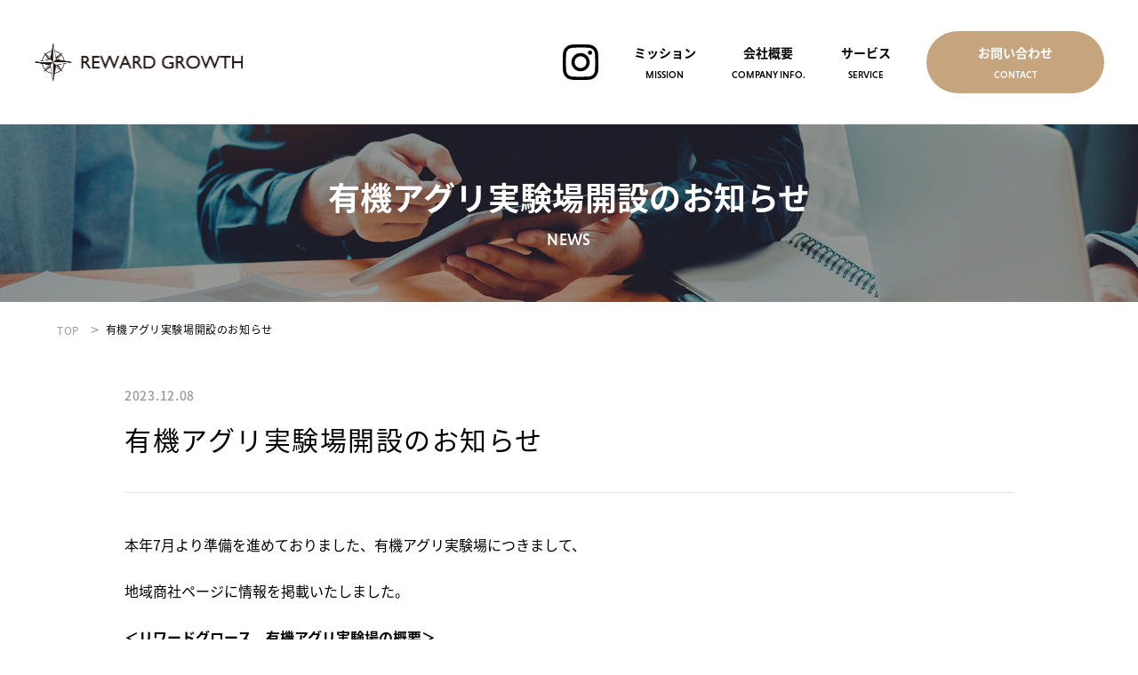

--- FILE ---
content_type: text/html; charset=UTF-8
request_url: https://rgrowth.co.jp/266/
body_size: 5531
content:
<!doctype html>
<html lang="ja">
<head/><meta http-equiv="X-UA-Compatible" content="IE=edge">
<meta charset="utf-8">
<meta name="viewport" content="width=device-width, initial-scale=1.0, minimum-scale=1.0">
<!-- twitter -->
<meta name="twitter:card" content="summary_large_image">
<!-- <meta name="twitter:site" content=""> -->
<meta name="twitter:title" content="有機アグリ実験場開設のお知らせ | REWARD GROWTH">
<!-- OG -->
<meta property="og:locale" content="ja_JP"/>
<meta property="og:site_name" content="有機アグリ実験場開設のお知らせ | REWARD GROWTH"/>
<meta property="og:type" content="website"/>
<meta property="og:title" content="有機アグリ実験場開設のお知らせ | REWARD GROWTH"/>
<meta property="og:url" content="https://rgrowth.co.jp/266/"/>
<meta property="og:image" content="https://rgrowth.co.jp/wp-content/themes/reward_growth/assets/img/og.png"/>
<title>有機アグリ実験場開設のお知らせ | REWARD GROWTH</title>
<meta name='robots' content='max-image-preview:large'/>
<link rel='dns-prefetch' href='//webfonts.xserver.jp'/>
<link rel="alternate" type="application/rss+xml" title="REWARD GROWTH &raquo; 有機アグリ実験場開設のお知らせ のコメントのフィード" href="https://rgrowth.co.jp/266/feed/"/>
<style id='wp-img-auto-sizes-contain-inline-css' type='text/css'>img:is([sizes=auto i],[sizes^="auto," i]){contain-intrinsic-size:3000px 1500px}</style>
<style id='classic-theme-styles-inline-css' type='text/css'>.wp-block-button__link{color:#fff;background-color:#32373c;border-radius:9999px;box-shadow:none;text-decoration:none;padding:calc(.667em + 2px) calc(1.333em + 2px);font-size:1.125em}.wp-block-file__button{background:#32373c;color:#fff;text-decoration:none}</style>
<link rel='stylesheet' id='contact-form-7-css' href='https://rgrowth.co.jp/wp-content/plugins/contact-form-7/includes/css/styles.css' type='text/css' media='all'/>
<link rel='stylesheet' id='main-css' href='https://rgrowth.co.jp/wp-content/themes/reward_growth/assets/css/style.css?250826' type='text/css' media='all'/>
<link rel="canonical" href="https://rgrowth.co.jp/266/"/>
<link rel='shortlink' href='https://rgrowth.co.jp/?p=266'/>
<meta name='description' content='富山県富山市。リワードグロースは、労働者派遣事業や職業紹介事業の「雇用関連事業」と循環型経済モデルをベースとした各種商品卸売ならびに⼩売業、および関連する製品の開発・製造・販売の「地域商社事業」を行っています。'><meta property='og:description' content='富山県富山市。リワードグロースは、労働者派遣事業や職業紹介事業の「雇用関連事業」と循環型経済モデルをベースとした各種商品卸売ならびに⼩売業、および関連する製品の開発・製造・販売の「地域商社事業」を行っています。'><meta name='twitter:description' content='富山県富山市。リワードグロースは、労働者派遣事業や職業紹介事業の「雇用関連事業」と循環型経済モデルをベースとした各種商品卸売ならびに⼩売業、および関連する製品の開発・製造・販売の「地域商社事業」を行っています。'><link href="https://rgrowth.co.jp/wp-content/themes/reward_growth/favicon.ico" rel="shortcut icon"><link rel="icon" href="https://rgrowth.co.jp/wp-content/uploads/2025/08/cropped-ロゴのみ-32x32.png" sizes="32x32"/>
<link rel="icon" href="https://rgrowth.co.jp/wp-content/uploads/2025/08/cropped-ロゴのみ-192x192.png" sizes="192x192"/>
<link rel="apple-touch-icon" href="https://rgrowth.co.jp/wp-content/uploads/2025/08/cropped-ロゴのみ-180x180.png"/>
<meta name="msapplication-TileImage" content="https://rgrowth.co.jp/wp-content/uploads/2025/08/cropped-ロゴのみ-270x270.png"/>
<!-- Google Tag Manager -->
<script type="text/psajs" data-pagespeed-orig-index="0">(function(w,d,s,l,i){w[l]=w[l]||[];w[l].push({'gtm.start':new Date().getTime(),event:'gtm.js'});var f=d.getElementsByTagName(s)[0],j=d.createElement(s),dl=l!='dataLayer'?'&l='+l:'';j.async=true;j.src='https://www.googletagmanager.com/gtm.js?id='+i+dl;f.parentNode.insertBefore(j,f);})(window,document,'script','dataLayer','GTM-WTVWHLNC');</script>
<!-- End Google Tag Manager -->
<script type="text/psajs" data-pagespeed-orig-index="1">(function(d){var config={kitId:'toz0udj',scriptTimeout:3000,async:true},h=d.documentElement,t=setTimeout(function(){h.className=h.className.replace(/\bwf-loading\b/g,"")+" wf-inactive";},config.scriptTimeout),tk=d.createElement("script"),f=false,s=d.getElementsByTagName("script")[0],a;h.className+=" wf-loading";tk.src='https://use.typekit.net/'+config.kitId+'.js';tk.async=true;tk.onload=tk.onreadystatechange=function(){a=this.readyState;if(f||a&&a!="complete"&&a!="loaded")return;f=true;clearTimeout(t);try{Typekit.load(config)}catch(e){}};s.parentNode.insertBefore(tk,s)})(document);</script>
<!-- Google tag (gtag.js) -->
<script async src="
https://www.googletagmanager.com/gtag/js?id=G-W7HXTW6SZF" type="text/psajs" data-pagespeed-orig-index="2"></script>
<script type="text/psajs" data-pagespeed-orig-index="3">window.dataLayer=window.dataLayer||[];function
gtag(){dataLayer.push(arguments);}gtag('js',new Date());gtag('config','G-W7HXTW6SZF');</script>
<body><noscript><meta HTTP-EQUIV="refresh" content="0;url='https://rgrowth.co.jp/266/?PageSpeed=noscript'" /><style><!--table,div,span,font,p{display:none} --></style><div style="display:block">Please click <a href="https://rgrowth.co.jp/266/?PageSpeed=noscript">here</a> if you are not redirected within a few seconds.</div></noscript>
<!-- Google Tag Manager (noscript) -->
<noscript><iframe src="https://www.googletagmanager.com/ns.html?id=GTM-WTVWHLNC" height="0" width="0" style="display:none;visibility:hidden"></iframe></noscript>
<!-- End Google Tag Manager (noscript) -->
<header class="header first">
<a href="https://rgrowth.co.jp" class="logo">
<img src="https://rgrowth.co.jp/wp-content/themes/reward_growth/assets/img/logo_black.png?250826" width="235" height="45" alt="REWARD GROWTH" class="img">
</a>
<nav class="nav">
<ul class="menu">
<li class="list">
<a href="https://www.instagram.com/reward.growth.official/" class="fb_link">
<svg id="Layer_1" xmlns="http://www.w3.org/2000/svg" viewBox="0 0 1000 1000" class="ico_insta"><path d="m292.92,3.46c-53.2,2.51-89.54,11.03-121.29,23.47-32.87,12.81-60.73,29.99-88.45,57.82-27.75,27.85-44.79,55.76-57.51,88.66-12.31,31.83-20.66,68.19-23,121.42C.33,348.17-.2,365.18.06,500.96c.26,135.76.86,152.8,3.4,206.15,2.54,53.19,11.03,89.51,23.47,121.28,12.83,32.87,29.99,60.72,57.83,88.45,27.83,27.73,55.76,44.76,88.68,57.49,31.8,12.3,68.17,20.67,121.39,23,53.33,2.35,70.36,2.87,206.1,2.61,135.8-.26,152.83-.86,206.16-3.39,53.2-2.54,89.5-11.06,121.29-23.47,32.87-12.86,60.73-29.99,88.45-57.83,27.72-27.83,44.76-55.76,57.48-88.68,12.31-31.8,20.69-68.17,23-121.36,2.33-53.36,2.88-70.41,2.62-206.16-.26-135.77-.87-152.78-3.4-206.1-2.53-53.23-11.05-89.54-23.47-121.32-12.85-32.87-29.99-60.7-57.82-88.45-27.83-27.72-55.76-44.79-88.68-57.48-31.82-12.31-68.17-20.7-121.39-23C651.85.32,634.83-.2,499.04.06c-135.76.26-152.78.84-206.11,3.4m5.83,903.88c-48.75-2.12-75.22-10.22-92.86-17.01-23.36-9.04-40.03-19.88-57.58-37.29-17.51-17.48-28.38-34.1-37.5-57.41-6.85-17.64-15.1-44.08-17.38-92.83-2.48-52.7-3.05-68.51-3.29-202.02-.26-133.47.23-149.29,2.53-202.03,2.09-48.71,10.24-75.22,17.01-92.84,9.04-23.39,19.84-40.03,37.29-57.58,17.48-17.54,34.1-28.38,57.43-37.5,17.63-6.89,44.06-15.07,92.79-17.38,52.73-2.5,68.53-3.03,202-3.29,133.5-.26,149.32.21,202.06,2.53,48.71,2.12,75.22,10.19,92.83,17.01,23.38,9.04,40.05,19.81,57.58,37.29,17.53,17.48,28.4,34.07,37.52,57.45,6.88,17.58,15.07,44.05,17.37,92.76,2.51,52.73,3.08,68.54,3.32,202.02.26,133.51-.23,149.32-2.54,202.03-2.12,48.75-10.21,75.23-17.01,92.89-9.04,23.34-19.85,40.01-37.31,57.56-17.46,17.48-34.08,28.38-57.43,37.5-17.59,6.87-44.06,15.07-92.76,17.38-52.73,2.48-68.53,3.05-202.05,3.29-133.47.26-149.27-.24-202.01-2.53M706.36,232.73c.06,33.11,26.99,59.92,60.1,59.86,33.13-.06,59.94-26.97,59.89-60.09-.07-33.11-26.99-59.94-60.12-59.88-33.13.06-59.94,26.99-59.88,60.1M243.27,500.49c.27,141.8,115.44,256.5,257.21,256.22,141.78-.28,256.54-115.41,256.27-257.21-.28-141.75-115.46-256.51-257.26-256.24-141.77.28-256.5,115.46-256.22,257.23m90.06-.18c-.16-92.03,74.33-166.8,166.34-166.96,92.03-.18,166.81,74.28,166.99,166.33.18,92.05-74.31,166.8-166.36,166.98-92.02.18-166.8-74.29-166.97-166.34"/></svg> </a>
</li>
<li class="list">
<a href="https://rgrowth.co.jp/#mission" class="link">
<span class="jp">ミッション</span>
<span class="en">MISSION</span>
</a>
</li>
<li class="list">
<a href="https://rgrowth.co.jp/#company" class="link">
<span class="jp">会社概要</span>
<span class="en">COMPANY INFO.</span>
</a>
</li>
<li class="list has-child">
<span class="link">
<span class="jp">サービス</span>
<span class="en">SERVICE</span>
</span>
<ul class="child">
<li>
<a href="https://resta.rgrowth.co.jp/" target="_blank" rel="noreferrer">
<span>雇⽤事業</span>
</a>
</li>
<li>
<a href="https://rgrowth.co.jp/regional_trading">
<span>アグリ事業</span>
</a>
</li>
</ul>
</li>
<li class="list">
<a href="https://rgrowth.co.jp/contact" class="link">
<span class="jp">お問い合わせ</span>
<span class="en">CONTACT</span>
</a>
</li>
</ul>
</nav>
<button class="buns"><span class="patty"></span></button>
</header>
<main class="main">
<div class="lower_header">
<div class="head_area" style="background-image: url('https://rgrowth.co.jp/wp-content/themes/reward_growth/assets/img/bg_header_news.jpg')">
<h1 class="heading">
<span class="jp">
有機アグリ実験場開設のお知らせ </span>
<span class="en">NEWS</span>
</h1>
</div>
<ul class="breadcrumb">
<li class="list">
<a href="https://rgrowth.co.jp" class="link">TOP</a>
</li>
<li class="list">
<p class="current">有機アグリ実験場開設のお知らせ</p>
</li>
</ul></div> <div class="page_news_detail">
<p class="time">2023.12.08</p>
<h2 class="heading">有機アグリ実験場開設のお知らせ</h2>
<p>本年7月より準備を進めておりました、有機アグリ実験場につきまして、</p>
<p>地域商社ページに情報を掲載いたしました。</p>
<p><strong>＜リワードグロース　有機アグリ実験場の概要＞</strong></p>
<p><span style="color: #0000ff;"><strong><a style="color: #0000ff;" href="https://rgrowth.co.jp/achievement/262/">https://rgrowth.co.jp/achievement/262/</a></strong></span></p>
<div class="list_pagenation">
<a href="https://rgrowth.co.jp/253/" class="prev"></a>
<a href="https://rgrowth.co.jp/news_topics" class="backer"><span class="link">一覧に戻る</span></a>
<a href="https://rgrowth.co.jp/270/" class="next"></a>
</div>
</div>
</main>
<footer class="footer">
<div class="upper">
<div class="logo">
<img src="https://rgrowth.co.jp/wp-content/themes/reward_growth/assets/img/logo_black.png?250826" alt="REWARD GROWTH" width="235" height="45" class="img" loading="lazy">
</div>
<ul class="nav">
<li class="list">
<a href="https://rgrowth.co.jp/contact" class="link">お問い合わせ</a>
</li>
<li class="list">
<a href="https://rgrowth.co.jp/social_media_policy" class="link">ソーシャルメディア利用規約</a>
</li>
<li class="list">
<a href="https://rgrowth.co.jp/privacy_policy" class="link">プライバシーポリシー</a>
</li>
<li class="list">
<a href="https://rgrowth.co.jp/site_policy" class="link">サイトポリシー</a>
</li>
</ul>
</div>
<div class="lower">
<p class="copyright">&copy; Reward Growth Inc. All Rights Reserved. </p>
</div>
</footer>
<script type="speculationrules">
{"prefetch":[{"source":"document","where":{"and":[{"href_matches":"/*"},{"not":{"href_matches":["/wp-*.php","/wp-admin/*","/wp-content/uploads/*","/wp-content/*","/wp-content/plugins/*","/wp-content/themes/reward_growth/*","/*\\?(.+)"]}},{"not":{"selector_matches":"a[rel~=\"nofollow\"]"}},{"not":{"selector_matches":".no-prefetch, .no-prefetch a"}}]},"eagerness":"conservative"}]}
</script>
<script data-pagespeed-orig-type="text/javascript" src="https://rgrowth.co.jp/wp-includes/js/dist/hooks.min.js" id="wp-hooks-js" type="text/psajs" data-pagespeed-orig-index="4"></script>
<script data-pagespeed-orig-type="text/javascript" src="https://rgrowth.co.jp/wp-includes/js/dist/i18n.min.js" id="wp-i18n-js" type="text/psajs" data-pagespeed-orig-index="5"></script>
<script data-pagespeed-orig-type="text/javascript" id="wp-i18n-js-after" type="text/psajs" data-pagespeed-orig-index="6">//<![CDATA[
wp.i18n.setLocaleData({'text direction\u0004ltr':['ltr']});
//]]></script>
<script data-pagespeed-orig-type="text/javascript" src="https://rgrowth.co.jp/wp-content/plugins/contact-form-7/includes/swv/js/index.js" id="swv-js" type="text/psajs" data-pagespeed-orig-index="7"></script>
<script data-pagespeed-orig-type="text/javascript" id="contact-form-7-js-translations" type="text/psajs" data-pagespeed-orig-index="8">//<![CDATA[
(function(domain,translations){var localeData=translations.locale_data[domain]||translations.locale_data.messages;localeData[""].domain=domain;wp.i18n.setLocaleData(localeData,domain);})("contact-form-7",{"translation-revision-date":"2025-11-30 08:12:23+0000","generator":"GlotPress\/4.0.3","domain":"messages","locale_data":{"messages":{"":{"domain":"messages","plural-forms":"nplurals=1; plural=0;","lang":"ja_JP"},"This contact form is placed in the wrong place.":["\u3053\u306e\u30b3\u30f3\u30bf\u30af\u30c8\u30d5\u30a9\u30fc\u30e0\u306f\u9593\u9055\u3063\u305f\u4f4d\u7f6e\u306b\u7f6e\u304b\u308c\u3066\u3044\u307e\u3059\u3002"],"Error:":["\u30a8\u30e9\u30fc:"]}},"comment":{"reference":"includes\/js\/index.js"}});
//]]></script>
<script data-pagespeed-orig-type="text/javascript" id="contact-form-7-js-before" type="text/psajs" data-pagespeed-orig-index="9">//<![CDATA[
var wpcf7={"api":{"root":"https:\/\/rgrowth.co.jp\/wp-json\/","namespace":"contact-form-7\/v1"}};
//]]></script>
<script data-pagespeed-orig-type="text/javascript" src="https://rgrowth.co.jp/wp-content/plugins/contact-form-7/includes/js/index.js" id="contact-form-7-js" type="text/psajs" data-pagespeed-orig-index="10"></script>
<script data-pagespeed-orig-type="text/javascript" src="https://rgrowth.co.jp/wp-content/themes/reward_growth/assets/js/script.js" id="js-js" type="text/psajs" data-pagespeed-orig-index="11"></script>
<script type="text/javascript" src="/pagespeed_static/js_defer.I4cHjq6EEP.js"></script></body>
</html>

--- FILE ---
content_type: text/css
request_url: https://rgrowth.co.jp/wp-content/themes/reward_growth/assets/css/style.css?250826
body_size: 12840
content:
/*!********************************************************************************************************************************************************************************************************************************************!*\
  !*** css ./node_modules/css-loader/dist/cjs.js??ruleSet[1].rules[1].use[1]!./node_modules/postcss-loader/dist/cjs.js??ruleSet[1].rules[1].use[2]!./node_modules/sass-loader/dist/cjs.js??ruleSet[1].rules[1].use[3]!./dev/scss/style.scss ***!
  \********************************************************************************************************************************************************************************************************************************************/
@charset "UTF-8";
/*! destyle.css v3.0.0 | MIT License | https://github.com/nicolas-cusan/destyle.css */
/* Reset box-model and set borders */
/* ============================================ */
*,
::before,
::after {
  box-sizing: border-box;
  border-style: solid;
  border-width: 0;
}

/* Document */
/* ============================================ */
/**
 * 1. Correct the line height in all browsers.
 * 2. Prevent adjustments of font size after orientation changes in iOS.
 * 3. Remove gray overlay on links for iOS.
 */
html {
  line-height: 1.15; /* 1 */
  -webkit-text-size-adjust: 100%; /* 2 */
  -webkit-tap-highlight-color: transparent; /* 3*/
}

/* Sections */
/* ============================================ */
/**
 * Remove the margin in all browsers.
 */
body {
  margin: 0;
}

/**
 * Render the `main` element consistently in IE.
 */
main {
  display: block;
}

/* Vertical rhythm */
/* ============================================ */
p,
table,
blockquote,
address,
pre,
iframe,
form,
figure,
dl {
  margin: 0;
}

/* Headings */
/* ============================================ */
h1,
h2,
h3,
h4,
h5,
h6 {
  font-size: inherit;
  font-weight: inherit;
  margin: 0;
}

/* Lists (enumeration) */
/* ============================================ */
ul,
ol {
  margin: 0;
  padding: 0;
  list-style: none;
}

/* Lists (definition) */
/* ============================================ */
dt {
  font-weight: bold;
}

dd {
  margin-left: 0;
}

/* Grouping content */
/* ============================================ */
/**
 * 1. Add the correct box sizing in Firefox.
 * 2. Show the overflow in Edge and IE.
 */
hr {
  box-sizing: content-box; /* 1 */
  height: 0; /* 1 */
  overflow: visible; /* 2 */
  border-top-width: 1px;
  margin: 0;
  clear: both;
  color: inherit;
}

/**
 * 1. Correct the inheritance and scaling of font size in all browsers.
 * 2. Correct the odd `em` font sizing in all browsers.
 */
pre {
  font-family: monospace, monospace; /* 1 */
  font-size: inherit; /* 2 */
}

address {
  font-style: inherit;
}

/* Text-level semantics */
/* ============================================ */
/**
 * Remove the gray background on active links in IE 10.
 */
a {
  background-color: transparent;
  text-decoration: none;
  color: inherit;
}

/**
 * 1. Remove the bottom border in Chrome 57-
 * 2. Add the correct text decoration in Chrome, Edge, IE, Opera, and Safari.
 */
abbr[title] {
  -webkit-text-decoration: underline dotted;
  text-decoration: underline dotted; /* 2 */
}

/**
 * Add the correct font weight in Chrome, Edge, and Safari.
 */
b,
strong {
  font-weight: bolder;
}

/**
 * 1. Correct the inheritance and scaling of font size in all browsers.
 * 2. Correct the odd `em` font sizing in all browsers.
 */
code,
kbd,
samp {
  font-family: monospace, monospace; /* 1 */
  font-size: inherit; /* 2 */
}

/**
 * Add the correct font size in all browsers.
 */
small {
  font-size: 80%;
}

/**
 * Prevent `sub` and `sup` elements from affecting the line height in
 * all browsers.
 */
sub,
sup {
  font-size: 75%;
  line-height: 0;
  position: relative;
  vertical-align: baseline;
}

sub {
  bottom: -0.25em;
}

sup {
  top: -0.5em;
}

/* Replaced content */
/* ============================================ */
/**
 * Prevent vertical alignment issues.
 */
svg,
img,
embed,
object,
iframe {
  vertical-align: bottom;
}

/* Forms */
/* ============================================ */
/**
 * Reset form fields to make them styleable.
 * 1. Make form elements stylable across systems iOS especially.
 * 2. Inherit text-transform from parent.
 */
button,
input,
optgroup,
select,
textarea {
  -webkit-appearance: none; /* 1 */
  -moz-appearance: none;
  appearance: none;
  vertical-align: middle;
  color: inherit;
  font: inherit;
  background: transparent;
  padding: 0;
  margin: 0;
  border-radius: 0;
  text-align: inherit;
  text-transform: inherit; /* 2 */
}

/**
 * Reset radio and checkbox appearance to preserve their look in iOS.
 */
[type="checkbox"] {
  -webkit-appearance: checkbox;
  -moz-appearance: checkbox;
  appearance: checkbox;
}

[type="radio"] {
  -webkit-appearance: radio;
  -moz-appearance: radio;
  appearance: radio;
}

/**
 * Correct cursors for clickable elements.
 */
button,
[type="button"],
[type="reset"],
[type="submit"] {
  cursor: pointer;
}

button:disabled,
[type="button"]:disabled,
[type="reset"]:disabled,
[type="submit"]:disabled {
  cursor: default;
}

/**
 * Improve outlines for Firefox and unify style with input elements & buttons.
 */
:-moz-focusring {
  outline: auto;
}

select:disabled {
  opacity: inherit;
}

/**
 * Remove padding
 */
option {
  padding: 0;
}

/**
 * Reset to invisible
 */
fieldset {
  margin: 0;
  padding: 0;
  min-width: 0;
}

legend {
  padding: 0;
}

/**
 * Add the correct vertical alignment in Chrome, Firefox, and Opera.
 */
progress {
  vertical-align: baseline;
}

/**
 * Remove the default vertical scrollbar in IE 10+.
 */
textarea {
  overflow: auto;
}

/**
 * Correct the cursor style of increment and decrement buttons in Chrome.
 */
[type="number"]::-webkit-inner-spin-button,
[type="number"]::-webkit-outer-spin-button {
  height: auto;
}

/**
 * 1. Correct the outline style in Safari.
 */
[type="search"] {
  outline-offset: -2px; /* 1 */
}

/**
 * Remove the inner padding in Chrome and Safari on macOS.
 */
[type="search"]::-webkit-search-decoration {
  -webkit-appearance: none;
}

/**
 * 1. Correct the inability to style clickable types in iOS and Safari.
 * 2. Fix font inheritance.
 */
::-webkit-file-upload-button {
  -webkit-appearance: button; /* 1 */
  font: inherit; /* 2 */
}

/**
 * Clickable labels
 */
label[for] {
  cursor: pointer;
}

/* Interactive */
/* ============================================ */
/*
 * Add the correct display in Edge, IE 10+, and Firefox.
 */
details {
  display: block;
}

/*
 * Add the correct display in all browsers.
 */
summary {
  display: list-item;
}

/*
 * Remove outline for editable content.
 */
[contenteditable]:focus {
  outline: auto;
}

/* Tables */
/* ============================================ */
/**
1. Correct table border color inheritance in all Chrome and Safari.
*/
table {
  border-color: inherit; /* 1 */
}

caption {
  text-align: left;
}

td,
th {
  vertical-align: top;
  padding: 0;
}

th {
  text-align: left;
  font-weight: bold;
}

body {
  font-family: noto-sans-cjk-jp, "Helvetica Neue", Arial, "Hiragino Kaku Gothic ProN", "Hiragino Sans", Meiryo, sans-serif;
  font-weight: 400;
  font-style: normal;
  font-size: 16px;
  overscroll-behavior-y: none;
  word-wrap: break-word;
}

a {
  text-decoration: none;
}

img {
  max-width: 100%;
  height: auto;
  display: block;
}

ul {
  list-style: none;
}

.pc {
  display: none;
}

.inner {
  margin-right: auto;
  margin-left: auto;
  width: 90%;
}

.spacer {
  display: block;
  margin-bottom: 1em;
}

.header {
  position: fixed;
  top: 0;
  left: 0;
  width: 100%;
  display: flex;
  align-items: center;
  z-index: 10;
  padding: 1%;
  background: white;
}
.header .fb_link {
  display: block;
  width: 40px;
  margin: 0 auto;
}
.header .fb_link .img {
  width: 100%;
}
.header .nav {
  position: absolute;
  top: 0;
  left: -100%;
  width: 100%;
  height: 100vh;
  transition: all 0.5s ease-in-out;
}
.header .nav.active {
  left: 0;
  background: rgba(0, 0, 0, 0.8);
}
.header .menu {
  color: white;
  height: 100%;
  display: flex;
  flex-direction: column;
  justify-content: center;
}
.header .menu .list:not(:last-child) {
  margin-bottom: 2em;
}
.header .menu .list:last-child .link {
  color: white;
  background: #c5a47e;
  display: flex;
  justify-content: center;
  align-items: center;
  width: 200px;
  height: 50px;
  border-radius: 25px;
  margin: 0 auto;
}
.header .menu .list.has-child {
  position: relative;
}
.header .menu .link {
  display: flex;
  flex-direction: column;
  align-items: center;
}
.header .menu .jp {
  font-weight: bold;
  font-size: 16px;
}
.header .menu .en {
  font-family: niveau-grotesk, sans-serif;
  font-weight: 500;
  font-style: normal;
  margin-top: 0.3em;
  font-size: 11px;
}
.header .menu .child {
  padding: 1.4rem 1.8rem;
  color: #fff;
}
.header .menu .child li {
  margin-block: 0.5em;
}
.header .menu .child li a {
  display: block;
  margin-inline: auto;
  padding: 0.4em 0.8em;
  border-radius: 30px;
  font-size: 16px;
  font-weight: 600;
  letter-spacing: 0.06em;
  text-align: center;
  color: #fff;
  background-color: transparent;
  transition: background-color 0.35s ease-in-out, color 0.35s ease-in-out;
}
.header .menu .child li a:hover {
  color: #fff;
  background-color: #c5a47e;
}
.header .menu .child li a span {
  display: inline-block;
}
.header .menu .child.is-show {
  opacity: 1;
  visibility: visible;
}
.header .menu .ico_fb {
  fill: white;
  width: 40px;
}
.header .menu .ico_insta {
  fill: white;
  width: 40px;
}
.header .buns {
  position: fixed;
  top: 2%;
  right: 3%;
  width: 40px;
  height: 40px;
}
.header .buns .patty {
  width: 80%;
  height: 2px;
  background: #c5a47e;
  position: absolute;
  top: 50%;
  left: 50%;
  transform: translate(-50%, -50%);
  transition: all 0.5s ease-in-out;
}
.header .buns .patty:before {
  display: block;
  content: "";
  width: 100%;
  height: 2px;
  position: absolute;
  top: calc(50% - 7px);
  left: 50%;
  transform: translate(-50%, -50%);
  background: #c5a47e;
  transition: all 0.5s ease-in-out;
}
.header .buns .patty:after {
  display: block;
  content: "";
  width: 100%;
  height: 2px;
  position: absolute;
  top: calc(50% + 7px);
  left: 50%;
  transform: translate(-50%, -50%);
  background: #c5a47e;
  transition: all 0.5s ease-in-out;
}
.header .buns.active .patty {
  background: transparent;
}
.header .buns.active .patty:before {
  top: 50%;
  transform: translate(-50%, -50%) rotate(45deg);
}
.header .buns.active .patty:after {
  top: 50%;
  transform: translate(-50%, -50%) rotate(-45deg);
}
.header.header_index {
  background: none;
  transition: all 0.5s ease-in-out;
}
.header.header_index.active {
  background: rgba(0, 0, 0, 0.7);
}
.header.header_index .menu .ico_fb {
  fill: white;
}
.header.header_index .menu .ico_insta {
  fill: white;
}

@media (min-width: 768px) {
  .header .menu .child {
    position: absolute;
    inset: 120% auto auto 50%;
    width: max-content;
    height: auto;
    border-radius: 2px;
    background-color: #fff;
    box-shadow: 0 0 10px rgba(0, 0, 0, 0.1);
    overflow: hidden;
    opacity: 0;
    visibility: hidden;
    transform: translate(-50%, 0);
    transition: opacity 0.35s cubic-bezier(0.55, 0, 0.1, 1), top 0.35s ease-in-out;
  }
  .header .menu .child.is-open {
    top: 100%;
    opacity: 1;
    visibility: visible;
  }
  .header .menu .child li a {
    margin-inline: 0;
    padding-block: 0.5em;
    text-align: left;
    color: #323232;
  }
}

.lower_header {
  margin-top: 60px;
}
.lower_header .head_area {
  background-position: center center;
  background-repeat: no-repeat;
  background-size: cover;
  color: white;
  display: flex;
  justify-content: center;
  align-items: center;
  position: relative;
  z-index: 0;
  height: 120px;
}
.lower_header .head_area:before {
  content: "";
  width: 100%;
  height: 100%;
  background: rgba(0, 0, 0, 0.4);
  position: absolute;
  top: 0;
  left: 0;
  z-index: -1;
}
.lower_header .head_area .heading {
  letter-spacing: 0.025em;
  text-align: center;
}
.lower_header .head_area .heading .jp {
  font-weight: bold;
  font-size: 22px;
}
.lower_header .head_area .heading .en {
  font-family: niveau-grotesk, sans-serif;
  font-weight: 500;
  font-style: normal;
  display: block;
  margin-top: 1em;
  font-size: 12px;
}
.lower_header .breadcrumb {
  display: flex;
  align-items: center;
  flex-wrap: wrap;
  padding: 10px 5%;
}
.lower_header .breadcrumb .list:first-child {
  color: #999;
}
.lower_header .breadcrumb .list:not(:last-child):after {
  content: ">";
  margin: 0 0.5em;
}
.lower_header .breadcrumb .link {
  letter-spacing: 0.05em;
  font-size: 10px;
}
.lower_header .breadcrumb .current {
  letter-spacing: 0.05em;
  font-size: 10px;
}

.more {
  background: #c5a47e;
  color: white;
  font-family: niveau-grotesk, sans-serif;
  font-weight: 700;
  font-style: normal;
  display: flex;
  justify-content: center;
  align-items: center;
  letter-spacing: 0.025em;
  width: 180px;
  height: 36px;
  border-radius: 18px;
  font-size: 14px;
  border: 2px solid #c5a47e;
}

.footer {
  border-top: 1px solid #e5e5e5;
  padding: 20px 5%;
  position: relative;
  z-index: 4;
}
.footer .upper {
  margin-bottom: 30px;
}
.footer .img {
  margin-bottom: 10px;
}
.footer .nav .list:not(:last-child) {
  margin-bottom: 0.5em;
}
.footer .nav .link {
  letter-spacing: 0.05em;
  font-size: 12px;
}
.footer .copyright {
  text-align: center;
  color: #888;
  font-family: niveau-grotesk, sans-serif;
  font-weight: 400;
  font-style: normal;
  font-size: 14px;
}

.act {
  opacity: 0;
  transform: translateY(50px);
  transition: all 0.5s ease-in-out;
}
.act.active {
  opacity: 1;
  transform: translateY(0);
}

.mv {
  position: relative;
  overflow: hidden;
  height: 400px;
}
.mv .heading {
  position: absolute;
  z-index: 5;
  top: 50%;
  left: 5%;
  width: 90vw;
  transform: translateY(-50%);
}
.mv .heading .svg_mv_heading {
  display: flex;
  align-items: flex-start;
  flex-direction: column;
  gap: 12px 0;
  fill: white;
  width: 100%;
}
.mv .heading .svg_mv_heading svg {
  display: block;
  height: auto;
  line-height: normal;
}
.mv .heading .svg_mv_heading svg:first-child {
  width: 263.73px;
  max-width: 36%;
}
.mv .heading .svg_mv_heading svg:nth-child(2) {
  width: 876.2px;
  max-width: 100%;
}
.mv .heading .anm_1 {
  opacity: 0;
  display: inline-block;
  transform: translateY(10px);
  -webkit-animation: anm 0.2s ease-in-out forwards;
  animation: anm 0.2s ease-in-out forwards;
  -webkit-animation-delay: 0.05s;
  animation-delay: 0.05s;
}
.mv .heading .anm_2 {
  opacity: 0;
  display: inline-block;
  transform: translateY(10px);
  -webkit-animation: anm 0.2s ease-in-out forwards;
  animation: anm 0.2s ease-in-out forwards;
  -webkit-animation-delay: 0.1s;
  animation-delay: 0.1s;
}
.mv .heading .anm_3 {
  opacity: 0;
  display: inline-block;
  transform: translateY(10px);
  -webkit-animation: anm 0.2s ease-in-out forwards;
  animation: anm 0.2s ease-in-out forwards;
  -webkit-animation-delay: 0.15s;
  animation-delay: 0.15s;
}
.mv .heading .anm_4 {
  opacity: 0;
  display: inline-block;
  transform: translateY(10px);
  -webkit-animation: anm 0.2s ease-in-out forwards;
  animation: anm 0.2s ease-in-out forwards;
  -webkit-animation-delay: 0.2s;
  animation-delay: 0.2s;
}
.mv .heading .anm_5 {
  opacity: 0;
  display: inline-block;
  transform: translateY(10px);
  -webkit-animation: anm 0.2s ease-in-out forwards;
  animation: anm 0.2s ease-in-out forwards;
  -webkit-animation-delay: 0.25s;
  animation-delay: 0.25s;
}
.mv .heading .anm_6 {
  opacity: 0;
  display: inline-block;
  transform: translateY(10px);
  -webkit-animation: anm 0.2s ease-in-out forwards;
  animation: anm 0.2s ease-in-out forwards;
  -webkit-animation-delay: 0.3s;
  animation-delay: 0.3s;
}
.mv .heading .anm_7 {
  opacity: 0;
  display: inline-block;
  transform: translateY(10px);
  -webkit-animation: anm 0.2s ease-in-out forwards;
  animation: anm 0.2s ease-in-out forwards;
  -webkit-animation-delay: 0.35s;
  animation-delay: 0.35s;
}
.mv .heading .anm_8 {
  opacity: 0;
  display: inline-block;
  transform: translateY(10px);
  -webkit-animation: anm 0.2s ease-in-out forwards;
  animation: anm 0.2s ease-in-out forwards;
  -webkit-animation-delay: 0.4s;
  animation-delay: 0.4s;
}
.mv .heading .anm_9 {
  opacity: 0;
  display: inline-block;
  transform: translateY(10px);
  -webkit-animation: anm 0.2s ease-in-out forwards;
  animation: anm 0.2s ease-in-out forwards;
  -webkit-animation-delay: 0.45s;
  animation-delay: 0.45s;
}
.mv .heading .anm_10 {
  opacity: 0;
  display: inline-block;
  transform: translateY(10px);
  -webkit-animation: anm 0.2s ease-in-out forwards;
  animation: anm 0.2s ease-in-out forwards;
  -webkit-animation-delay: 0.5s;
  animation-delay: 0.5s;
}
.mv .heading .anm_11 {
  opacity: 0;
  display: inline-block;
  transform: translateY(10px);
  -webkit-animation: anm 0.2s ease-in-out forwards;
  animation: anm 0.2s ease-in-out forwards;
  -webkit-animation-delay: 0.55s;
  animation-delay: 0.55s;
}
.mv .heading .anm_12 {
  opacity: 0;
  display: inline-block;
  transform: translateY(10px);
  -webkit-animation: anm 0.2s ease-in-out forwards;
  animation: anm 0.2s ease-in-out forwards;
  -webkit-animation-delay: 0.6s;
  animation-delay: 0.6s;
}
.mv .heading .anm_13 {
  opacity: 0;
  display: inline-block;
  transform: translateY(10px);
  -webkit-animation: anm 0.2s ease-in-out forwards;
  animation: anm 0.2s ease-in-out forwards;
  -webkit-animation-delay: 0.65s;
  animation-delay: 0.65s;
}
.mv .heading .anm_14 {
  opacity: 0;
  display: inline-block;
  transform: translateY(10px);
  -webkit-animation: anm 0.2s ease-in-out forwards;
  animation: anm 0.2s ease-in-out forwards;
  -webkit-animation-delay: 0.7s;
  animation-delay: 0.7s;
}
.mv .heading .anm_15 {
  opacity: 0;
  display: inline-block;
  transform: translateY(10px);
  -webkit-animation: anm 0.2s ease-in-out forwards;
  animation: anm 0.2s ease-in-out forwards;
  -webkit-animation-delay: 0.75s;
  animation-delay: 0.75s;
}
.mv .heading .anm_16 {
  opacity: 0;
  display: inline-block;
  transform: translateY(10px);
  -webkit-animation: anm 0.2s ease-in-out forwards;
  animation: anm 0.2s ease-in-out forwards;
  -webkit-animation-delay: 0.8s;
  animation-delay: 0.8s;
}
.mv .heading .anm_17 {
  opacity: 0;
  display: inline-block;
  transform: translateY(10px);
  -webkit-animation: anm 0.2s ease-in-out forwards;
  animation: anm 0.2s ease-in-out forwards;
  -webkit-animation-delay: 0.85s;
  animation-delay: 0.85s;
}
.mv .heading .anm_18 {
  opacity: 0;
  display: inline-block;
  transform: translateY(10px);
  -webkit-animation: anm 0.2s ease-in-out forwards;
  animation: anm 0.2s ease-in-out forwards;
  -webkit-animation-delay: 0.9s;
  animation-delay: 0.9s;
}
.mv .heading .anm_19 {
  opacity: 0;
  display: inline-block;
  transform: translateY(10px);
  -webkit-animation: anm 0.2s ease-in-out forwards;
  animation: anm 0.2s ease-in-out forwards;
  -webkit-animation-delay: 0.95s;
  animation-delay: 0.95s;
}
.mv .heading .anm_20 {
  opacity: 0;
  display: inline-block;
  transform: translateY(10px);
  -webkit-animation: anm 0.2s ease-in-out forwards;
  animation: anm 0.2s ease-in-out forwards;
  -webkit-animation-delay: 1s;
  animation-delay: 1s;
}
.mv .heading .anm_21 {
  opacity: 0;
  display: inline-block;
  transform: translateY(10px);
  -webkit-animation: anm 0.2s ease-in-out forwards;
  animation: anm 0.2s ease-in-out forwards;
  -webkit-animation-delay: 1.05s;
  animation-delay: 1.05s;
}
.mv .heading .anm_22 {
  opacity: 0;
  display: inline-block;
  transform: translateY(10px);
  -webkit-animation: anm 0.2s ease-in-out forwards;
  animation: anm 0.2s ease-in-out forwards;
  -webkit-animation-delay: 1.1s;
  animation-delay: 1.1s;
}
.mv .heading .anm_23 {
  opacity: 0;
  display: inline-block;
  transform: translateY(10px);
  -webkit-animation: anm 0.2s ease-in-out forwards;
  animation: anm 0.2s ease-in-out forwards;
  -webkit-animation-delay: 1.15s;
  animation-delay: 1.15s;
}
.mv .heading .anm_24 {
  opacity: 0;
  display: inline-block;
  transform: translateY(10px);
  -webkit-animation: anm 0.2s ease-in-out forwards;
  animation: anm 0.2s ease-in-out forwards;
  -webkit-animation-delay: 1.2s;
  animation-delay: 1.2s;
}
.mv .heading .anm_25 {
  opacity: 0;
  display: inline-block;
  transform: translateY(10px);
  -webkit-animation: anm 0.2s ease-in-out forwards;
  animation: anm 0.2s ease-in-out forwards;
  -webkit-animation-delay: 1.25s;
  animation-delay: 1.25s;
}
.mv .heading .anm_26 {
  opacity: 0;
  display: inline-block;
  transform: translateY(10px);
  -webkit-animation: anm 0.2s ease-in-out forwards;
  animation: anm 0.2s ease-in-out forwards;
  -webkit-animation-delay: 1.3s;
  animation-delay: 1.3s;
}
.mv .heading .anm_27 {
  opacity: 0;
  display: inline-block;
  transform: translateY(10px);
  -webkit-animation: anm 0.2s ease-in-out forwards;
  animation: anm 0.2s ease-in-out forwards;
  -webkit-animation-delay: 1.35s;
  animation-delay: 1.35s;
}
.mv .heading .anm_28 {
  opacity: 0;
  display: inline-block;
  transform: translateY(10px);
  -webkit-animation: anm 0.2s ease-in-out forwards;
  animation: anm 0.2s ease-in-out forwards;
  -webkit-animation-delay: 1.4s;
  animation-delay: 1.4s;
}
@-webkit-keyframes anm {
  0% {
    transform: translateY(10px);
  }
  100% {
    opacity: 1;
    transform: translateY(0);
  }
}
@keyframes anm {
  0% {
    transform: translateY(10px);
  }
  100% {
    opacity: 1;
    transform: translateY(0);
  }
}
.mv .slider {
  position: absolute;
  top: 0;
  left: 0;
  width: 100%;
  height: 100%;
  overflow: hidden;
}
.mv .slider:before {
  content: "";
  width: 100%;
  height: 100%;
  position: absolute;
  top: 0;
  left: 0;
  background: rgba(0, 0, 0, 0.4);
  z-index: 1;
}
.mv .slider .slick-list {
  height: inherit;
}
.mv .slider .slick-track {
  height: inherit;
  display: flex;
}
.mv .slider .slick-slide {
  height: 100%;
}
.mv .slider .slick-slide > div {
  height: inherit;
}
.mv .slider .slide {
  width: 100%;
  height: 100%;
}
.mv .slider .slide .img {
  width: 100%;
  height: 100%;
  object-fit: cover;
}
.mv .slider .slick-dots {
  position: absolute;
  bottom: 5%;
  right: 3%;
  z-index: 5;
  display: flex;
  align-items: center;
}
.mv .slider .slick-dots li {
  border: 1px solid white;
  width: 10px;
  height: 10px;
  border-radius: 50%;
}
.mv .slider .slick-dots li:not(:last-child) {
  margin-right: 15px;
}
.mv .slider .slick-dots li.slick-active {
  background: white;
}
.mv .slider .slick-dots button {
  font-size: 0;
}

.news_topics {
  width: 90%;
  margin: 0 auto;
  padding: 5% 0;
  position: relative;
  overflow: hidden;
}
.news_topics .heading {
  font-family: niveau-grotesk, sans-serif;
  font-weight: 700;
  font-style: normal;
  letter-spacing: 0.05em;
  font-size: 28px;
  margin-bottom: 10px;
}
.news_topics .news_list {
  border-top: 1px solid #e5e5e5;
  padding-top: 20px;
  margin-bottom: 30px;
}
.news_topics .news_list .list {
  display: flex;
  letter-spacing: 0.05em;
  line-height: 1.5;
  border-bottom: 1px solid #e5e5e5;
  padding-bottom: 20px;
}
.news_topics .news_list .list:not(:last-child) {
  margin-bottom: 20px;
}
.news_topics .news_list .time {
  color: #999;
  font-size: 12px;
  margin-right: 10px;
}
.news_topics .news_list .title {
  color: #323232;
  font-family: noto-sans-cjk-jp, sans-serif;
  font-weight: 500;
  font-style: normal;
  font-size: 12px;
}

.purpose {
  width: 90%;
  margin: 0 auto;
  padding: 5% 20px;
  position: relative;
  overflow: hidden;
}
.purpose .catch {
  margin-bottom: 0.6em !important;
}
.purpose_txt_wrap {
  padding: 30px 8%;
  border: 6px solid #c5a47e;
  text-align: center;
}

.sticky_area {
  width: 100%;
  margin: 0 auto;
  transition: all 0.5s ease-in-out;
  background: white;
  overflow: hidden;
}
.sticky_area.active .heading {
  opacity: 1;
  transform: translate(0, 0);
}
.sticky_area.active .catch {
  opacity: 1;
  transform: translate(0, 0);
}
.sticky_area.active .con {
  opacity: 1;
  transform: translate(0, 0);
}
.sticky_area.active .note {
  opacity: 1;
  transform: translate(0, 0);
}
.sticky_area.active .img_wrap .img {
  transform: translate(0, 0);
}
.sticky_area .txt_wrap {
  padding: 5%;
}
.sticky_area .heading {
  color: #c5a47e;
  font-family: niveau-grotesk, sans-serif;
  font-weight: 700;
  font-style: normal;
  letter-spacing: 0.05em;
  font-size: 28px;
  margin-bottom: 10px;
}
.sticky_area .catch {
  line-height: 1.3333333333;
  font-family: "游明朝体", "Yu Mincho", YuMincho, "ヒラギノ明朝 Pro", "Hiragino Mincho Pro", "MS P明朝", "MS PMincho", serif;
  font-weight: 600;
  letter-spacing: 0.05em;
  margin-bottom: 1em;
  font-size: 14px;
}
.sticky_area .catch.en {
  font-family: baskerville-display-pt, serif;
  font-weight: 400;
  font-style: normal;
  font-size: 20px;
}
.sticky_area .con {
  font-family: "游明朝体", "Yu Mincho", YuMincho, "ヒラギノ明朝 Pro", "Hiragino Mincho Pro", "MS P明朝", "MS PMincho", serif;
  letter-spacing: 0.05em;
  line-height: 1.875;
  font-size: 12px;
}
.sticky_area .note {
  font-family: "游明朝体", "Yu Mincho", YuMincho, "ヒラギノ明朝 Pro", "Hiragino Mincho Pro", "MS P明朝", "MS PMincho", serif;
  letter-spacing: 0.05em;
  line-height: 1.5;
  color: #888;
  margin-top: 2em;
  font-size: 11px;
}
.sticky_area .img_wrap {
  aspect-ratio: 1 / 1;
}
.sticky_area .img_wrap .img {
  width: 100%;
  height: 100%;
  object-fit: cover;
}

.business_sec {
  background: #f2f2f2;
  position: relative;
  z-index: 3;
  overflow: hidden;
  padding: 80px 5% 50px;
}
.business_sec:before {
  display: block;
  position: absolute;
  top: 0;
  left: 0;
  content: "";
  width: 100%;
  height: 100%;
  background-image: repeating-linear-gradient(90deg, transparent, transparent 150px, #e3e3e3 151px, #e3e3e3 151px);
  z-index: -1;
}
.business_sec .business_box:not(:last-child) {
  margin-bottom: 30px;
}
.business_sec .business_box:nth-child(2n) {
  display: flex;
  flex-direction: column;
}
.business_sec .business_box:nth-child(2n) .img_wrap {
  margin-right: 0;
}
.business_sec .img_wrap {
  margin-bottom: 20px;
}
.business_sec .img_wrap .img {
  width: 100%;
  height: 100%;
  object-fit: cover;
}
.business_sec .head {
  color: #c5a47e;
  font-family: niveau-grotesk, sans-serif;
  font-weight: 700;
  font-style: normal;
  margin-bottom: 0.5em;
  letter-spacing: 0.05em;
  font-size: 20px;
}
.business_sec .title {
  font-weight: bold;
  margin-bottom: 1em;
  letter-spacing: 0.05em;
  font-size: 18px;
}
.business_sec .catch {
  font-weight: bold;
  letter-spacing: 0.05em;
  line-height: 1.4;
  margin-bottom: 1.5em;
  font-size: 14px;
}
.business_sec .con {
  letter-spacing: 0.05em;
  line-height: 1.875;
  margin-bottom: 2em;
  font-size: 12px;
}

.company_info {
  background: url("../img/bg_company_info.jpg") no-repeat center;
  background-size: cover;
  color: white;
  padding: 50px 0;
  position: relative;
  z-index: 3;
}
.company_info .heading {
  font-family: niveau-grotesk, sans-serif;
  font-weight: 700;
  font-style: normal;
  letter-spacing: 0.05em;
  text-align: center;
  font-size: 28px;
  margin-bottom: 20px;
}
.company_info .info_list {
  border-top: 1px solid white;
  padding-top: 10px;
}
.company_info .info_list .list {
  border-bottom: 1px solid white;
  display: flex;
  letter-spacing: 0.05em;
  line-height: 1.75;
  padding-bottom: 10px;
}
.company_info .info_list .list:not(:last-child) {
  margin-bottom: 10px;
}
.company_info .info_list .head {
  width: 5.5em;
  font-weight: bold;
  flex-shrink: 0;
  font-size: 14px;
}
.company_info .info_list .con {
  font-size: 12px;
}
.company_info .info_list .link {
  display: block;
}
.company_info .info_list .link:not(:last-child) {
  margin-right: 1em;
}
.company_info .info_list .link:before {
  content: "";
  width: 100%;
  height: 1px;
  background: white;
  position: absolute;
  top: 110%;
  left: 0;
  opacity: 0;
}
.company_info .info_list .link:after {
  display: inline-block;
  content: "";
  width: 15px;
  height: 12px;
  background: url("../img/link_tab@2x.png") no-repeat center;
  background-size: cover;
  margin-left: 5px;
}

.access {
  padding: 50px 0;
  position: relative;
  z-index: 3;
  background: white;
}
.access .heading {
  font-family: niveau-grotesk, sans-serif;
  font-weight: 700;
  font-style: normal;
  letter-spacing: 0.05em;
  font-size: 28px;
  margin-bottom: 16px;
}
.access .access_info {
  letter-spacing: 0.05em;
  margin-bottom: 18px;
}
.access .access_info .list {
  line-height: 1.875;
  font-size: 12px;
}
.access .access_info .list:not(:last-child) {
  margin-bottom: 0.5em;
}
.access .access_info .head {
  font-size: 20px;
  font-weight: 800;
  margin-right: 1em;
}
.access .access_info .con {
  font-size: 12px;
}
.access .map {
  height: 250px;
}
.access .map iframe {
  width: 100%;
  height: 100%;
}
.access .map ~ .access_info {
  margin-top: 18px;
}

.page_regional_trading .project_area {
  background: #ececec;
  padding: 30px 0 50px;
  color: #333;
}
.page_regional_trading .project_area .heading {
  font-family: niveau-grotesk, sans-serif;
  font-weight: 700;
  font-style: normal;
  letter-spacing: 0.05em;
  margin-bottom: 1em;
  font-size: 28px;
}
.page_regional_trading .project_area .txt {
  font-size: 12px;
  margin-bottom: 30px;
}
.page_regional_trading .project_list {
  margin-bottom: 30px;
}
.page_regional_trading .project_list .list {
  background: white;
}
.page_regional_trading .project_list .img_wrap {
  position: relative;
  overflow: hidden;
}
.page_regional_trading .project_list .img_wrap:before {
  content: "";
  display: block;
  width: 100%;
  height: 100%;
  background: rgba(0, 0, 0, 0.4);
  z-index: 2;
  position: absolute;
  top: 0;
  left: 0;
}
.page_regional_trading .project_list .img_wrap img {
  position: relative;
  z-index: 1;
  width: 100%;
  height: 100%;
  object-fit: cover;
  transition: all 0.5s ease-in-out;
}
.page_regional_trading .project_list .title {
  position: absolute;
  bottom: 5%;
  left: 5%;
  width: 90%;
  font-weight: bold;
  letter-spacing: 0.05em;
  color: white;
  line-height: 1.5;
  z-index: 3;
  font-size: 14px;
}
.page_regional_trading .project_list .info_wrap {
  background: white;
  padding: 15px;
}
.page_regional_trading .project_list .time {
  color: #999;
  margin-bottom: 1em;
  font-size: 12px;
}
.page_regional_trading .project_list .con {
  font-size: 12px;
  line-height: 1.7142857143;
}
.page_regional_trading .more {
  width: 180px;
  height: 50px;
  border-radius: 25px;
  margin: 0 auto;
}
.page_regional_trading .fig_area {
  display: flex;
  position: relative;
}
.page_regional_trading .fig_area .bg {
  position: absolute;
  top: 0;
  left: 0;
  width: 100%;
  height: 100%;
  z-index: -1;
}
.page_regional_trading .fig_area .bg .img {
  width: 100%;
  height: 100%;
  object-fit: cover;
}
.page_regional_trading .fig_area .rg_fig {
  padding: 5%;
  background: rgba(255, 255, 255, 0.5);
}
.page_regional_trading .fig_area .rg_fig .caption {
  font-weight: bold;
  line-height: 1.8;
  font-size: 14px;
  margin-bottom: 20px;
}
.page_regional_trading .fig_area .rg_fig .fig {
  width: min(790px, 100%);
  margin-inline: auto;
}

.page_privacy_policy {
  color: #333;
  width: 90%;
  margin: 0 auto;
  padding: 30px 0 50px;
}
.page_privacy_policy .heading {
  font-weight: bold;
  margin-bottom: 1em;
  font-size: 16px;
}
.page_privacy_policy .txt {
  line-height: 1.875;
  font-size: 12px;
}
.page_privacy_policy .txt.after_spacer {
  margin-bottom: 3em;
}
.page_privacy_policy .pp_list {
  margin-bottom: 3em;
}
.page_privacy_policy .pp_list .list:not(:last-child) {
  margin-bottom: 3em;
}
.page_privacy_policy .sub_head {
  font-weight: bold;
  margin-bottom: 1em;
  font-size: 14px;
}
.page_privacy_policy .use_list .inner_list:not(:last-child) {
  margin-bottom: 2em;
}
.page_privacy_policy .use_list .use_head {
  margin-bottom: 1em;
  font-size: 12px;
}
.page_privacy_policy .use_list .use_head:before {
  display: inline-block;
  content: "";
  width: 8px;
  height: 8px;
  background: #333;
  border-radius: 50%;
  margin-right: 0.5em;
}
.page_privacy_policy .inside_list {
  margin-top: 2em;
  padding-left: 1em;
}
.page_privacy_policy .inside_list .inner_list {
  line-height: 1.875;
  text-indent: -1em;
  margin-left: 1em;
  font-size: 12px;
}
.page_privacy_policy .inside_list .inner_list:not(:last-child) {
  margin-bottom: 0.5em;
}
.page_privacy_policy .period {
  color: black;
  line-height: 1.875;
  font-weight: 500;
  text-align: right;
  font-size: 14px;
}

.page_news_archive {
  padding: 30px 0 50px;
}
.page_news_archive .news_list {
  border-top: 1px solid #e5e5e5;
  width: 90%;
  margin: 0 auto 30px;
  padding-top: 15px;
}
.page_news_archive .news_list .list {
  border-bottom: 1px solid #e5e5e5;
  display: flex;
  line-height: 1.5;
  letter-spacing: 0.05em;
  padding-bottom: 15px;
}
.page_news_archive .news_list .list:not(:last-child) {
  margin-bottom: 15px;
}
.page_news_archive .news_list .time {
  color: #999;
  font-size: 11px;
  margin-right: 10px;
}
.page_news_archive .news_list .con {
  font-size: 12px;
}
.page_news_archive .pagenation {
  display: flex;
  justify-content: center;
  align-items: center;
}
.page_news_archive .pagenation .list {
  font-family: niveau-grotesk, sans-serif;
  font-weight: 700;
  font-style: normal;
  letter-spacing: 0.05em;
  font-size: 14px;
}
.page_news_archive .pagenation .list:not(:last-child) {
  margin-right: 10px;
}
.page_news_archive .pagenation .list.active {
  border-radius: 50%;
  background: #c5a47e;
  color: white;
  display: flex;
  justify-content: center;
  align-items: center;
  width: 40px;
  height: 40px;
}
.page_news_archive .pagenation .link {
  border-radius: 50%;
  background: #efefef;
  display: flex;
  justify-content: center;
  align-items: center;
  width: 40px;
  height: 40px;
}
.page_news_archive .pagenation .link.prev {
  background: none;
  position: relative;
}
.page_news_archive .pagenation .link.prev:before {
  content: "";
  border-left: 2px solid #999;
  border-bottom: 2px solid #999;
  width: 14px;
  height: 14px;
  position: absolute;
  top: 50%;
  left: 50%;
  transform: translate(-50%, -50%) rotate(45deg);
}
.page_news_archive .pagenation .link.next {
  background: none;
  position: relative;
}
.page_news_archive .pagenation .link.next:before {
  content: "";
  border-right: 2px solid #999;
  border-bottom: 2px solid #999;
  width: 14px;
  height: 14px;
  position: absolute;
  top: 50%;
  left: 50%;
  transform: translate(-50%, -50%) rotate(-45deg);
}

.page_news_detail {
  width: 90%;
  margin: 0 auto;
  padding: 30px 0 50px;
}
.page_news_detail .time {
  color: #999;
  letter-spacing: 0.05em;
  font-weight: 500;
  font-size: 12px;
  margin-bottom: 10px;
}
.page_news_detail .heading {
  letter-spacing: 0.05em;
  line-height: 1.3333333333;
  border-bottom: 1px solid #e5e5e5;
  font-size: 18px;
  padding-bottom: 20px;
  margin-bottom: 20px;
}
.page_news_detail p {
  line-height: 2.25;
  font-size: 12px;
}
.page_news_detail p:not(:last-of-type) {
  margin-bottom: 1em;
}
.page_news_detail img {
  width: 100%;
  margin-bottom: 20px;
}
.page_news_detail figure {
  width: 100% !important;
  margin-bottom: 20px;
}
.page_news_detail figure img {
  margin-bottom: 0;
}
.page_news_detail figure figcaption {
  margin-top: 0.5em;
  font-size: 11px;
}
.page_news_detail .list_pagenation {
  display: flex;
  justify-content: center;
  align-items: center;
  margin-top: 30px;
}
.page_news_detail .list_pagenation .backer {
  background: #c5a47e;
  display: flex;
  justify-content: center;
  align-items: center;
  color: white;
  font-weight: bold;
  letter-spacing: 0.025em;
  width: 180px;
  height: 50px;
  border-radius: 25px;
  font-size: 14px;
}
.page_news_detail .list_pagenation .prev {
  border-left: 2px solid #999;
  border-bottom: 2px solid #999;
  transform: rotate(45deg);
  margin-right: 20px;
  width: 12px;
  height: 12px;
}
.page_news_detail .list_pagenation .next {
  border-right: 2px solid #999;
  border-bottom: 2px solid #999;
  transform: rotate(-45deg);
  margin-left: 30px;
  width: 12px;
  height: 12px;
}

.page_consulting {
  position: relative;
  overflow: hidden;
}
.page_consulting:before {
  content: "";
  width: 100%;
  height: 100%;
  background: #f9f6f3;
  z-index: -1;
  position: absolute;
  top: 0;
  left: 0;
}
.page_consulting .consulting_about {
  width: 90%;
  margin-left: auto;
  margin-right: auto;
}
.page_consulting .consulting_about .wrap {
  margin-bottom: 40px;
}
.page_consulting .consulting_about .img_wrap {
  margin-bottom: 20px;
}
.page_consulting .consulting_about .img_wrap .img {
  width: 100%;
  height: 100%;
  object-fit: cover;
}
.page_consulting .consulting_about .head {
  color: #ff5c4d;
  font-weight: bold;
  font-size: 14px;
  margin-bottom: 10px;
}
.page_consulting .consulting_about .title {
  font-weight: bold;
  line-height: 1.3333333333;
  font-size: 18px;
  margin-bottom: 20px;
}
.page_consulting .consulting_about .catch {
  font-weight: bold;
  line-height: 1.5;
  font-size: 12px;
  margin-bottom: 10px;
}
.page_consulting .consulting_about .catch .asterisk {
  font-size: 11px;
}
.page_consulting .consulting_about .note {
  line-height: 1.8461538462;
  text-indent: -1em;
  margin-left: 1em;
  font-size: 10px;
}
.page_consulting .consulting_about .apply {
  display: flex;
  justify-content: center;
  align-items: center;
  background: #ff5c4d;
  font-weight: bold;
  color: white;
  letter-spacing: 0.025em;
  width: 200px;
  height: 50px;
  border-radius: 25px;
  font-size: 14px;
  margin: 0 auto 50px;
}
.page_consulting .string_area {
  display: flex;
  flex-direction: column-reverse;
  width: 90%;
  margin: 0 auto 40px;
}
.page_consulting .string_area .img_wrap {
  border-radius: 50%;
  position: relative;
  background: white;
  z-index: 1;
  flex-shrink: 0;
  overflow: hidden;
  width: 200px;
  height: 200px;
  margin: 30px auto 0;
}
.page_consulting .string_area .img_wrap .img {
  position: absolute;
  top: 50%;
  left: 50%;
  transform: translate(-50%, -50%);
  width: 100%;
  height: 100%;
  object-fit: contain;
  opacity: 0;
  -webkit-animation: 6s infinite tangled;
  animation: 6s infinite tangled;
}
.page_consulting .string_area .img_wrap .img.tangled {
  -webkit-animation-delay: 0s;
  animation-delay: 0s;
}
.page_consulting .string_area .img_wrap .img.middle {
  -webkit-animation-delay: 2s;
  animation-delay: 2s;
}
.page_consulting .string_area .img_wrap .img.untangled {
  -webkit-animation-delay: 4s;
  animation-delay: 4s;
}
@-webkit-keyframes tangled {
  0% {
    opacity: 0;
  }
  10% {
    opacity: 1;
    z-index: 1;
  }
  90% {
    opacity: 1;
  }
  100% {
    opacity: 0;
    z-index: -1;
  }
}
@keyframes tangled {
  0% {
    opacity: 0;
  }
  10% {
    opacity: 1;
    z-index: 1;
  }
  90% {
    opacity: 1;
  }
  100% {
    opacity: 0;
    z-index: -1;
  }
}
.page_consulting .string_area .head {
  font-weight: bold;
  margin-bottom: 10px;
  font-size: 16px;
}
.page_consulting .string_area .txt {
  line-height: 2.25;
  font-size: 12px;
}
.page_consulting .step_area {
  padding: 0 5%;
  margin-bottom: 50px;
}
.page_consulting .step_area .heading {
  font-weight: bold;
  font-size: 16px;
  margin-bottom: 20px;
}
.page_consulting .step_area .arrow {
  display: flex;
  justify-content: center;
  align-items: center;
  position: relative;
  flex-shrink: 0;
  height: 150px;
}
.page_consulting .step_area .arrow:not(:first-child) {
  margin-top: -25px;
}
.page_consulting .step_area .arrow:not(:last-child) {
  margin-bottom: 10px;
}
.page_consulting .step_area .arrow:first-child:before {
  content: "";
  position: absolute;
  top: 0;
  left: 0;
  transform: translate(0, 0);
  background: white;
  z-index: -1;
  width: 100%;
  height: 50px;
}
.page_consulting .step_area .arrow:before {
  content: "";
  position: absolute;
  top: 0;
  left: 50%;
  transform: translate(-50%, -25px);
  border-width: 50px 45vw 25px 45vw;
  border-style: solid;
  border-color: transparent white white white;
  z-index: -1;
  width: 100%;
  height: 75px;
}
.page_consulting .step_area .arrow:after {
  content: "";
  position: absolute;
  top: 100%;
  right: 50%;
  transform: translate(50%, -100%);
  border-width: 50px 45vw 0 45vw;
  border-style: solid;
  border-color: white transparent transparent transparent;
  z-index: -1;
  width: 100%;
  height: 50px;
}
.page_consulting .step_area .arrow .bg {
  position: absolute;
  top: 50px;
  right: 0;
  width: 100%;
  height: calc(100% - 100px);
  background: white;
  z-index: -1;
}
.page_consulting .step_area .num {
  color: #ff5c4d;
  font-family: niveau-grotesk, sans-serif;
  font-weight: 700;
  font-style: normal;
  font-size: 24px;
  margin-right: 15px;
}
.page_consulting .step_area .con {
  font-weight: bold;
  line-height: 1.25;
  font-size: 16px;
}

.note_area {
  margin-bottom: 40px;
}
.note_area .head {
  font-weight: bold;
  margin-bottom: 1em;
  font-size: 14px;
}
.note_area .note_list {
  text-indent: 1em;
}
.note_area .note_list .list {
  position: relative;
  line-height: 2.25;
  font-size: 12px;
}
.note_area .note_list .list:before {
  content: "";
  width: 8px;
  height: 8px;
  border-radius: 50%;
  background: #333;
  position: absolute;
  top: 1em;
  left: 0;
}
.note_area .note_list .link {
  text-decoration: underline;
  text-underline-offset: 5px;
}

.menu_area {
  background: url("../img/bg_menu_consulting.jpg") no-repeat center;
  background-size: cover;
  padding: 8% 5%;
}
.menu_area .heading {
  font-family: niveau-grotesk, sans-serif;
  font-weight: 700;
  font-style: normal;
  letter-spacing: 0.05em;
  color: white;
  text-align: center;
  font-size: 30px;
  margin-bottom: 20px;
}
.menu_area .menu_list {
  display: flex;
  flex-direction: column;
  row-gap: 20px;
}
.menu_area .menu_list .list {
  background: white;
  display: flex;
  align-items: center;
  height: 100%;
  min-height: 100px;
  border-radius: 30px;
}
.menu_area .menu_list .link {
  line-height: 1.3333333333;
  font-weight: bold;
  position: relative;
  border-radius: 30px;
  font-size: 14px;
  padding: 20px 54px 20px 20px;
  width: 100%;
  height: 100%;
  display: flex;
  align-items: center;
}
.menu_area .menu_list .link:before {
  content: "";
  border: 1px solid #ff5c4d;
  border-radius: 50%;
  position: absolute;
  top: 50%;
  right: 20px;
  transform: translate(0, -50%);
  width: 30px;
  height: 30px;
}
.menu_area .menu_list .link:after {
  content: "";
  border-right: 1px solid #ff5c4d;
  border-bottom: 1px solid #ff5c4d;
  position: absolute;
  top: 50%;
  right: 32px;
  width: 8px;
  height: 8px;
  transform: translate(0, -50%) rotate(-45deg);
}

.page_career .career_about {
  background: #f2f2f2;
  padding: 30px 0 50px;
}
.page_career .career_about .career_nav {
  display: flex;
  flex-direction: column;
  row-gap: 10px;
}
.page_career .career_about .career_nav .list {
  background: white;
  height: 40px;
  border-radius: 4px;
}
.page_career .career_about .career_nav .link {
  display: flex;
  align-items: center;
  width: 100%;
  height: 100%;
  font-weight: bold;
  letter-spacing: 0.025em;
  padding: 0 15px;
  font-size: 14px;
}
.page_career .career_about .career_nav .svg_arrow_tab {
  fill: #c5a47e;
  margin-left: auto;
  width: 10px;
}
.page_career .career_about .career_nav .arrow {
  margin-left: auto;
  position: relative;
  background: #c5a47e;
  height: 2px;
}
.page_career .career_about .career_nav .arrow:before {
  content: "";
  position: absolute;
  top: 50%;
  right: 0;
  width: 10px;
  height: 10px;
  transform: translate(0, -50%) rotate(-45deg);
  border-right: 2px solid #c5a47e;
  border-bottom: 2px solid #c5a47e;
}
.page_career .career_about .heading {
  font-weight: bold;
  margin-top: 30px;
  font-size: 30px;
}
.page_career .career_about .lead {
  font-weight: bold;
  line-height: 2.4;
  margin-top: 20px;
  font-size: 14px;
}
.page_career .career_about .future {
  background: url("../img/bg_future.png") no-repeat top center;
  background-size: contain;
  position: relative;
  margin-top: 60px;
  height: 31.4055636896vw;
}
.page_career .career_about .future .catch {
  position: absolute;
  top: 18%;
  left: 50%;
  transform: translate(-50%, 0);
  color: white;
  font-family: niveau-grotesk, sans-serif;
  font-weight: 700;
  font-style: normal;
  letter-spacing: 0.05em;
  white-space: nowrap;
  font-size: 40px;
}
.page_career .career_support {
  padding-top: 30px;
}
.page_career .career_support .heading {
  font-weight: bold;
  line-height: 1.3333333333;
  text-align: center;
  margin-top: 30px;
  font-size: 20px;
}
.page_career .career_support .support_list {
  margin-top: 30px;
  display: flex;
  flex-direction: column;
  row-gap: 20px;
}
.page_career .career_support .support_list .list {
  background: #f2f2f2;
  border-radius: 4px;
  padding: 20px;
}
.page_career .career_support .support_list .ico {
  display: flex;
  justify-content: center;
  align-items: center;
  height: 60px;
}
.page_career .career_support .support_list .ico .img {
  height: 100%;
}
.page_career .career_support .support_list .title {
  font-weight: bold;
  text-align: center;
  margin-top: 20px;
}
.page_career .career_support .support_list .con {
  line-height: 1.875;
  margin-top: 1em;
  font-size: 12px;
  text-align: center;
}
.page_career .career_support .support_list .con .em {
  font-weight: bold;
}
.page_career .career_support .note {
  letter-spacing: 0.05em;
  text-align: right;
  margin-top: 1.5em;
  font-size: 10px;
}
.page_career .career_news {
  margin-top: 40px;
}
.page_career .career_news .heading {
  font-family: niveau-grotesk, sans-serif;
  font-weight: 700;
  font-style: normal;
  font-size: 30px;
}
.page_career .career_news .news_list {
  border-top: 1px solid #e5e5e5;
  width: 100%;
  margin-top: 20px;
}
.page_career .career_news .news_list .list {
  border-bottom: 1px solid #e5e5e5;
  letter-spacing: 0.05em;
  line-height: 1.5;
  display: flex;
  padding: 15px 0;
}
.page_career .career_news .news_list .time {
  color: #999;
  font-size: 12px;
  margin-right: 10px;
}
.page_career .career_news .news_list .link {
  font-size: 12px;
}
.page_career .career_news .link_faq {
  background: url("../img/bg_faq.jpg") no-repeat center;
  background-size: cover;
  display: flex;
  align-items: center;
  position: relative;
  color: white;
  width: 100%;
  height: 27vw;
  padding: 0 5vw;
  margin: 40px auto 0;
}
.page_career .career_news .link_faq:before {
  content: "";
  width: 100%;
  height: 100%;
  background: rgba(0, 0, 0, 0.4);
  position: absolute;
  top: 0;
  left: 0;
  z-index: 1;
}
.page_career .career_news .link_faq .link_faq_text {
  position: relative;
  z-index: 2;
  font-weight: bold;
  letter-spacing: 0.025em;
  display: block;
  width: 100%;
  font-size: 14px;
}
.page_career .career_news .link_faq .link_faq_text:before {
  content: "";
  border: 2px solid white;
  position: absolute;
  top: 50%;
  right: 0;
  transform: translate(0, -50%);
  border-radius: 50%;
  width: 30px;
  height: 30px;
}
.page_career .career_news .link_faq .link_faq_text:after {
  content: "";
  position: absolute;
  top: 50%;
  right: 16px;
  transform: translate(50%, -50%) rotate(-45deg);
  border-bottom: 2px solid white;
  border-right: 2px solid white;
  width: 8px;
  height: 8px;
}
.page_career .career_join_us {
  background: #f2f2f2;
  position: relative;
  margin-top: 40px;
}
.page_career .career_join_us .letter_wrap {
  position: relative;
  z-index: 1;
  margin-top: -30px;
}
.page_career .career_join_us .heading {
  font-family: niveau-grotesk, sans-serif;
  font-weight: 700;
  font-style: normal;
  letter-spacing: 0.05em;
  transform: translateY(0.15em);
  font-size: 40px;
}
.page_career .career_join_us .lead {
  font-weight: bold;
  line-height: 1.5555555556;
  font-size: 14px;
  margin-top: 1em;
}
.page_career .career_join_us .entry {
  margin-top: 30px;
  display: flex;
  align-items: center;
}
.page_career .career_join_us .entry .head {
  font-weight: bold;
  margin-right: 2em;
  font-size: 14px;
}
.page_career .career_join_us .entry .link {
  background: #c5a47e;
  border-radius: 50%;
  display: flex;
  justify-content: center;
  align-items: center;
  color: white;
  font-family: niveau-grotesk, sans-serif;
  font-weight: 700;
  font-style: normal;
  letter-spacing: 0.05em;
  width: 50px;
  height: 50px;
  font-size: 12px;
}
.page_career .career_join_us .contact_link {
  background: #b6b6b6;
  color: white;
  margin-top: 20px;
  display: flex;
  align-items: center;
  height: 80px;
}
.page_career .career_join_us .contact_link .inner {
  position: relative;
}
.page_career .career_join_us .contact_link .inner .jp {
  font-weight: bold;
  letter-spacing: 0.025em;
  font-size: 16px;
}
.page_career .career_join_us .contact_link .inner .en {
  font-family: niveau-grotesk, sans-serif;
  font-weight: 500;
  font-style: normal;
  letter-spacing: 0.05em;
  font-size: 12px;
  margin-top: 5px;
}
.page_career .career_join_us .contact_link .inner:before {
  content: "";
  border: 2px solid white;
  position: absolute;
  top: 50%;
  right: 0;
  transform: translate(0, -50%);
  border-radius: 50%;
  width: 30px;
  height: 30px;
}
.page_career .career_join_us .contact_link .inner:after {
  content: "";
  position: absolute;
  top: 50%;
  right: 16px;
  transform: translate(50%, -50%) rotate(-45deg);
  border-bottom: 2px solid white;
  border-right: 2px solid white;
  width: 8px;
  height: 8px;
}

.page_faq {
  padding: 20px 0 50px;
}
.page_faq .qanda {
  padding: 15px 0;
}
.page_faq .qanda + .qanda {
  border-top: 1px solid #e5e5e5;
}
.page_faq .qanda[open] .question .status:before {
  transform: translate(-50%, -50%) rotate(450deg);
}
.page_faq .question {
  list-style: none;
  position: relative;
  display: flex;
  align-items: center;
  line-height: 1.875;
  padding: 0 5% 0 10px;
  letter-spacing: 0.05em;
  font-size: 12px;
}
.page_faq .question:before {
  content: "Q";
  font-family: niveau-grotesk, sans-serif;
  font-weight: 700;
  font-style: normal;
  display: flex;
  justify-content: center;
  align-items: center;
  border-radius: 50%;
  border: 1px solid #c5a47e;
  color: #c5a47e;
  flex-shrink: 0;
  width: 30px;
  height: 30px;
  font-size: 14px;
  margin-right: 10px;
}
.page_faq .question .status {
  position: absolute;
  top: 50%;
  right: 0;
  transform: translate(0, -50%);
  background: #c5a47e;
  width: 10px;
  height: 2px;
}
.page_faq .question .status:before {
  content: "";
  width: 100%;
  height: 100%;
  background: #c5a47e;
  position: absolute;
  top: 50%;
  left: 50%;
  transform: translate(-50%, -50%);
}
.page_faq .answer {
  background: #f2f2f2;
  position: relative;
  line-height: 1.875;
  font-size: 12px;
  padding: 1em 5% 1em 50px;
  margin-top: 15px;
}
.page_faq .answer:before {
  content: "A";
  font-family: niveau-grotesk, sans-serif;
  font-weight: 700;
  font-style: normal;
  display: flex;
  justify-content: center;
  align-items: center;
  border-radius: 50%;
  background: #c5a47e;
  color: white;
  position: absolute;
  top: 10px;
  left: 10px;
  width: 30px;
  height: 30px;
  font-size: 14px;
}

.page_welfare {
  margin-top: 20px;
  margin-bottom: 50px;
}
.page_welfare .lead {
  line-height: 1.875;
  letter-spacing: 0.05em;
  font-size: 12px;
}
.page_welfare .welfare_list {
  display: flex;
  flex-wrap: wrap;
  -moz-column-gap: 15px;
  column-gap: 15px;
  row-gap: 15px;
  margin-top: 30px;
}
.page_welfare .welfare_list .list {
  border: 1px solid #e5e5e5;
  border-radius: 4px;
  padding: 15px;
}
.page_welfare .welfare_list .head {
  font-weight: bold;
  display: flex;
  align-items: center;
  font-size: 14px;
}
.page_welfare .welfare_list .head:before {
  content: "";
  width: 6px;
  height: 6px;
  border-radius: 50%;
  background: #c5a47e;
  margin-right: 6px;
}
.page_welfare .welfare_list .con {
  line-height: 1.875;
  letter-spacing: 0.05em;
  margin-top: 15px;
  font-size: 12px;
}

.page_contact {
  width: 90%;
  margin: 0 auto;
  padding: 20px 0 50px;
}
.page_contact .contact_head_note {
  font-size: 14px;
  margin-bottom: 30px;
  line-height: 1.5;
}
.page_contact .wpcf7 .line {
  display: flex;
  flex-wrap: wrap;
}
.page_contact .wpcf7 .line:not(:last-of-type) {
  margin-bottom: 30px;
}
.page_contact .wpcf7 .line:last-of-type {
  margin-bottom: 40px;
}
.page_contact .wpcf7 .head {
  letter-spacing: 0.05em;
  width: 100%;
  margin-bottom: 20px;
}
.page_contact .wpcf7 .head .require {
  color: white;
  background: #dc564c;
  padding: 5px;
  font-weight: bold;
  font-size: 12px;
  margin-right: 15px;
}
.page_contact .wpcf7 .head .head_kind {
  font-weight: bold;
  font-size: 14px;
}
.page_contact .wpcf7 .wpcf7-radio {
  font-size: 12px;
}
.page_contact .wpcf7 .wpcf7-radio .wpcf7-list-item {
  margin: 0;
  padding-left: 30px;
  position: relative;
  display: block;
}
.page_contact .wpcf7 .wpcf7-radio .wpcf7-list-item:not(:last-child) {
  margin-bottom: 1em;
}
.page_contact .wpcf7 .wpcf7-radio .wpcf7-list-item-label:before {
  content: "";
  width: 20px;
  height: 20px;
  background: white;
  border: 1px solid #ccc;
  border-radius: 50%;
  position: absolute;
  top: 50%;
  left: 0;
  transform: translate(0, -50%);
}
.page_contact .wpcf7 .wpcf7-radio input[type="radio"] {
  opacity: 0;
  width: 0;
}
.page_contact .wpcf7 .wpcf7-radio input[type="radio"]:checked + .wpcf7-list-item-label:before {
  content: "";
  width: 20px;
  height: 20px;
  background: #c5a47e;
  border-radius: 50%;
  position: absolute;
  top: 50%;
  left: 0;
  transform: translate(0, -50%);
}
.page_contact .wpcf7 .wpcf7-textarea {
  width: 90vw;
  background: #f5f5f5;
  resize: vertical;
  padding: 10px;
  height: 150px;
  font-size: 12px;
}
.page_contact .wpcf7 input[name="last_name"] {
  background: #f5f5f5;
  padding: 10px;
  margin-bottom: 10px;
  height: 40px;
  width: 90vw;
}
.page_contact .wpcf7 input[name="first_name"] {
  background: #f5f5f5;
  padding: 10px;
  width: 90vw;
  height: 40px;
}
.page_contact .wpcf7 .wpcf7-email,
.page_contact .wpcf7 .wpcf7-text {
  background: #f5f5f5;
  width: 90vw;
  height: 40px;
  padding: 10px;
}
.page_contact .wpcf7 .wpcf7-select {
  background: #f5f5f5;
  padding: 10px;
  width: 15vw;
  height: 40px;
}
.page_contact .wpcf7 .align {
  display: flex;
  align-items: center;
}
.page_contact .wpcf7 .align .alt {
  margin: 0 1em;
}
.page_contact .wpcf7 .box {
  width: 90vw;
}
.page_contact .wpcf7 .box input[name="zipcode"] {
  display: block;
  margin-bottom: 10px;
  width: 40vw;
}
.page_contact .wpcf7 .box input[name="address"] {
  display: block;
  margin-bottom: 10px;
}
.page_contact .wpcf7 .contact_note {
  letter-spacing: 0.05em;
  line-height: 2;
  font-size: 12px;
  margin-bottom: 30px;
}
.page_contact .wpcf7 .contact_note .note_link {
  display: inline-block;
  text-decoration: underline;
  text-underline-offset: 5px;
}
.page_contact .wpcf7 .wpcf7-submit {
  font-weight: bold;
  letter-spacing: 0.025em;
  background: #c5a47e;
  display: flex;
  justify-content: center;
  align-items: center;
  color: white;
  margin: 0 auto;
  width: 180px;
  height: 50px;
  border-radius: 25px;
  font-weight: bold;
  font-size: 14px;
  text-align: center;
}
@media (min-width: 768px) {
  body {
    min-width: 1000px;
  }
  .sp {
    display: none;
  }
  .pc {
    display: block;
  }
  .inner {
    width: 1000px;
  }
  .header {
    padding: 2% 3%;
    height: 140px;
  }
  .header .logo {
    margin-right: auto;
  }
  .header .fb_link {
    width: 40px;
    margin: 0;
  }
  .header .nav {
    position: static;
    width: auto;
    height: auto;
  }
  .header .menu {
    color: black;
    flex-direction: row;
    justify-content: flex-end;
    align-items: center;
  }
  .header .menu .list:not(:last-child) {
    margin-right: 40px;
    margin-bottom: 0;
  }
  .header .menu .list:last-child .link {
    width: 200px;
    height: 70px;
    border-radius: 35px;
    margin: 0;
  }
  .header .menu .link {
    padding-block: 1rem;
    transition: all 0.5s ease-in-out;
  }
  .header .menu .link:hover {
    opacity: 0.7;
  }
  .header .menu .jp {
    font-size: 14px;
  }
  .header .menu .en {
    margin-top: 1em;
  }
  .header .menu .ico_fb {
    fill: black;
    width: auto;
  }
  .header .menu .ico_insta {
    fill: black;
    width: auto;
  }
  .header .buns {
    display: none;
  }
  .header.header_index .menu {
    color: white;
  }
  .lower_header {
    margin-top: 140px;
  }
  .lower_header .head_area {
    height: 200px;
  }
  .lower_header .head_area .heading .jp {
    font-size: 36px;
  }
  .lower_header .head_area .heading .en {
    font-size: 18px;
  }
  .lower_header .breadcrumb {
    height: 60px;
    padding: 20px 5%;
  }
  .lower_header .breadcrumb .link {
    font-size: 12px;
  }
  .lower_header .breadcrumb .current {
    font-size: 12px;
  }
  .more {
    font-size: 14px;
    width: 150px;
    height: 40px;
    border-radius: 20px;
    transition: all 0.5s ease-in-out;
  }
  .more:hover {
    background: white;
    color: #c5a47e;
  }
  .footer {
    padding: 30px 5%;
  }
  .footer .upper {
    display: flex;
    justify-content: space-between;
    align-items: center;
    margin-bottom: 70px;
  }
  .footer .img {
    margin-right: auto;
    margin-bottom: 0;
  }
  .footer .nav {
    display: flex;
  }
  .footer .nav .list:not(:last-child) {
    margin-right: 1em;
    margin-bottom: 0;
  }
  .footer .nav .link {
    font-size: 14px;
    transition: all 0.5s ease-in-out;
  }
  .footer .nav .link:hover {
    opacity: 0.7;
  }
  .mv {
    height: 900px;
  }
  .mv .heading {
    top: 50%;
    left: 5%;
    width: auto;
  }
  .mv .heading .svg_mv_heading {
    gap: 30px 0;
    width: 877px;
  }
  .news_topics {
    display: flex;
    width: 1000px;
    padding: 100px 0 150px;
  }
  .news_topics .heading {
    font-size: 40px;
    white-space: nowrap;
    margin-bottom: 0;
  }
  .news_topics .news_list {
    width: 100%;
    margin-left: 80px;
    padding-top: 30px;
    margin-bottom: 0;
  }
  .news_topics .news_list .list {
    padding-bottom: 30px;
  }
  .news_topics .news_list .list:not(:last-child) {
    margin-bottom: 30px;
  }
  .news_topics .news_list .time {
    font-size: 14px;
    margin-right: 30px;
  }
  .news_topics .news_list .title {
    font-size: 16px;
  }
  .news_topics .more {
    position: absolute;
    position: absolute;
    top: 200px;
    left: 0;
  }

  .purpose {
    display: flex;
    justify-content: center;
    width: 1000px;
    padding: 100px 0 150px;
    text-align: center;
  }
  .purpose_txt_wrap {
    padding: 36px 12%;
    border: 10px solid #c5a47e;
  }
  .purpose .heading {
    margin-bottom: 20px !important;
  }
  .purpose br {
    display: none;
  }

  .sticky_area {
    width: 1000px;
    width: 100%;
    height: auto;
    display: flex;
  }
  .sticky_area.active {
    z-index: 10;
  }
  .sticky_area .txt_wrap {
    width: 50%;
    padding: 80px 40px 160px 80px;
  }
  .sticky_area .heading {
    opacity: 0;
    transform: translate(0, 30px);
    transition: all 0.8s ease 0.2s;
    font-size: 36px;
    margin-bottom: 30px;
  }
  .sticky_area .catch {
    opacity: 0;
    transform: translate(0, 30px);
    transition: all 0.8s ease 0.4s;
    font-size: 36px;
  }
  .sticky_area .catch.en {
    font-size: 45px;
  }
  .sticky_area .con {
    opacity: 0;
    transform: translate(0, 30px);
    transition: all 0.8s ease 0.6s;
    font-size: 16px;
  }
  .sticky_area .note {
    font-size: 14px;
    opacity: 0;
    transform: translate(0, 30px);
    transition: all 0.8s ease 0.8s;
  }
  .sticky_area .img_wrap {
    flex-shrink: 0;
    width: 50vw;
    height: 800px;
    aspect-ratio: auto;
  }
  .sticky_area .img_wrap .img {
    transform: translate(0, 20%);
    transition: all 0.5s cubic-bezier(0, 0.55, 0.45, 1) 0.1s;
  }
  .business_sec {
    padding: 150px 0;
  }
  .business_sec:before {
    background-image: repeating-linear-gradient(90deg, transparent, transparent 300px, #e3e3e3 301px, #e3e3e3 301px);
  }
  .business_sec .business_box {
    display: flex;
    align-items: center;
    margin-right: calc((100vw - 1000px) / 4);
  }
  .business_sec .business_box:not(:last-child) {
    margin-bottom: 150px;
  }
  .business_sec .business_box:nth-child(2n) {
    flex-direction: row-reverse;
    margin-right: 0;
    margin-left: calc((100vw - 1000px) / 4);
  }
  .business_sec .business_box:nth-child(2n) .img_wrap {
    margin-left: 70px;
  }
  .business_sec .img_wrap {
    flex-shrink: 0;
    width: 55vw;
    height: 35.2564102564vw;
    margin-right: 70px;
    margin-bottom: 0;
  }
  .business_sec .head {
    margin-bottom: 1em;
    font-size: 14px;
  }
  .business_sec .title {
    font-size: 30px;
  }
  .business_sec .catch {
    font-size: 20px;
  }
  .business_sec .con {
    font-size: 16px;
  }
  .company_info {
    padding: 100px 0;
  }
  .company_info .heading {
    font-size: 40px;
    margin-bottom: 80px;
  }
  .company_info .info_list {
    padding-top: 25px;
  }
  .company_info .info_list .list {
    padding-bottom: 25px;
  }
  .company_info .info_list .list:not(:last-child) {
    margin-bottom: 25px;
  }
  .company_info .info_list .head {
    width: 7em;
    font-size: 16px;
  }
  .company_info .info_list .con {
    font-size: 16px;
  }
  .company_info .info_list .link {
    display: inline-block;
    position: relative;
  }
  .company_info .info_list .link:hover:before {
    top: 100%;
    opacity: 1;
  }
  .company_info .info_list .link:before {
    transition: all 0.5s ease-in-out;
  }
  .access {
    display: flex;
    flex-wrap: wrap;
    padding: 100px 0;
  }
  .access .heading {
    font-size: 40px;
    margin-right: 110px;
    margin-bottom: 16px;
  }
  .access .access_info {
    margin-bottom: 24px;
  }
  .access .access_info .head {
    font-size: 24px;
  }
  .access .access_info .con {
    font-size: 16px;
  }
  .access .map {
    width: 100%;
    height: 500px;
  }
  .access .map ~ .access_info {
    margin-top: 30px;
  }
  .page_regional_trading .project_area {
    padding: 80px 0 100px;
  }
  .page_regional_trading .project_area .heading {
    font-size: 40px;
  }
  .page_regional_trading .project_area .txt {
    font-size: 16px;
    margin-bottom: 60px;
  }
  .page_regional_trading .project_list {
    display: flex;
    flex-wrap: wrap;
    row-gap: 30px;
    -moz-column-gap: 20px;
    column-gap: 20px;
    margin-bottom: 60px;
  }
  .page_regional_trading .project_list .list {
    width: calc((100% - 40px) / 3);
  }
  .page_regional_trading .project_list .link:hover .img_wrap img {
    transform: scale(1.1);
  }
  .page_regional_trading .project_list .title {
    font-size: 18px;
  }
  .page_regional_trading .project_list .info_wrap {
    padding: 25px;
  }
  .page_regional_trading .project_list .time {
    font-size: 14px;
  }
  .page_regional_trading .project_list .con {
    font-size: 14px;
  }
  .page_regional_trading .more {
    width: 200px;
    height: 70px;
    border-radius: 35px;
  }
  .page_regional_trading .fig_area {
    height: 800px;
  }
  .page_regional_trading .fig_area .bg {
    position: static;
    width: 40vw;
  }
  .page_regional_trading .fig_area .rg_fig {
    width: 60vw;
    padding: 5vw;
    background: none;
  }
  .page_regional_trading .fig_area .rg_fig .caption {
    font-size: 20px;
    margin-bottom: 60px;
  }
  .page_privacy_policy {
    width: 1000px;
    padding: 50px 0 100px;
  }
  .page_privacy_policy .heading {
    font-size: 20px;
  }
  .page_privacy_policy .txt {
    font-size: 16px;
  }
  .page_privacy_policy .sub_head {
    font-size: 16px;
  }
  .page_privacy_policy .use_list .use_head {
    font-size: 16px;
  }
  .page_privacy_policy .inside_list .inner_list {
    font-size: 16px;
  }
  .page_privacy_policy .period {
    font-size: 16px;
  }
  .page_news_archive {
    padding: 40px 0 100px;
  }
  .page_news_archive .news_list {
    width: 1000px;
    margin: 0 auto 60px;
    padding-top: 25px;
  }
  .page_news_archive .news_list .list {
    padding-bottom: 25px;
  }
  .page_news_archive .news_list .list:not(:last-child) {
    margin-bottom: 25px;
  }
  .page_news_archive .news_list .time {
    margin-right: 30px;
    font-size: 14px;
  }
  .page_news_archive .news_list .con {
    font-size: 16px;
  }
  .page_news_archive .pagenation .list {
    font-size: 18px;
  }
  .page_news_archive .pagenation .list.active {
    width: 50px;
    height: 50px;
  }
  .page_news_archive .pagenation .link {
    width: 50px;
    height: 50px;
  }
  .page_news_detail {
    width: 1000px;
    padding: 30px 0 90px;
  }
  .page_news_detail .time {
    font-size: 14px;
    margin-bottom: 30px;
  }
  .page_news_detail .heading {
    font-size: 30px;
    padding-bottom: 40px;
    margin-bottom: 40px;
  }
  .page_news_detail p {
    font-size: 16px;
  }
  .page_news_detail img {
    margin-bottom: 60px;
  }
  .page_news_detail figure {
    margin-bottom: 60px;
  }
  .page_news_detail figure figcaption {
    font-size: 14px;
  }
  .page_news_detail .list_pagenation {
    margin-top: 60px;
  }
  .page_news_detail .list_pagenation .backer {
    width: 200px;
    height: 70px;
    border-radius: 35px;
    font-size: 16px;
  }
  .page_news_detail .list_pagenation .prev {
    margin-right: 60px;
    width: 14px;
    height: 14px;
  }
  .page_news_detail .list_pagenation .next {
    margin-left: 60px;
    width: 14px;
    height: 14px;
  }
  .page_consulting:before {
    top: 120px;
    left: 0;
  }
  .page_consulting .consulting_about {
    width: auto;
    margin: 0;
  }
  .page_consulting .consulting_about .wrap {
    display: flex;
    margin-bottom: 80px;
  }
  .page_consulting .consulting_about .img_wrap {
    width: 46.8521229868vw;
    margin-right: 6.149341142vw;
    margin-bottom: 0;
  }
  .page_consulting .consulting_about .head {
    font-size: 16px;
    margin-bottom: 30px;
  }
  .page_consulting .consulting_about .title {
    font-size: 36px;
    margin-bottom: 55px;
  }
  .page_consulting .consulting_about .catch {
    font-size: 24px;
    margin-bottom: 50px;
  }
  .page_consulting .consulting_about .catch .asterisk {
    font-size: 13px;
  }
  .page_consulting .consulting_about .note {
    font-size: 13px;
  }
  .page_consulting .consulting_about .apply {
    width: 240px;
    height: 70px;
    border-radius: 35px;
    font-size: 16px;
    margin: 0 auto 100px;
    border: 1px solid #ff5c4d;
    transition: all 0.5s ease-in-out;
  }
  .page_consulting .consulting_about .apply:hover {
    background: white;
    color: #ff5c4d;
  }
  .page_consulting .string_area {
    flex-direction: row;
    align-items: center;
    width: 840px;
    margin: 0 auto 85px;
  }
  .page_consulting .string_area .img_wrap {
    width: 240px;
    height: 240px;
    margin: 0 70px 0 0;
  }
  .page_consulting .string_area .head {
    font-size: 24px;
    margin-bottom: 30px;
  }
  .page_consulting .string_area .txt {
    font-size: 16px;
  }
  .page_consulting .step_area {
    padding: 0 8%;
    margin-bottom: 80px;
    margin-left: 200px;
  }
  .page_consulting .step_area .heading {
    font-size: 20px;
    margin-bottom: 30px;
  }
  .page_consulting .step_area .step {
    display: flex;
  }
  .page_consulting .step_area .arrow {
    width: calc((100% - 32px) / 5 + 25px);
    height: 100px;
  }
  .page_consulting .step_area .arrow:not(:first-child) {
    margin-left: -50px;
    margin-top: 0;
  }
  .page_consulting .step_area .arrow:not(:last-child) {
    margin-right: 8px;
    margin-bottom: 0;
  }
  .page_consulting .step_area .arrow:first-child:before {
    top: 50%;
    left: 0;
    transform: translate(0, -50%);
    width: 100px;
    height: 100px;
  }
  .page_consulting .step_area .arrow:before {
    width: 100px;
    height: 100px;
    top: 50%;
    left: 0;
    transform: translate(0, -50%);
    border-width: 50px 0 50px 50px;
    border-style: solid;
    border-color: white white white transparent;
  }
  .page_consulting .step_area .arrow:after {
    width: 100px;
    height: 100px;
    top: 50%;
    right: 0;
    transform: translate(50%, -50%);
    border-width: 50px 0 50px 50px;
    border-style: solid;
    border-color: transparent transparent transparent white;
  }
  .page_consulting .step_area .arrow .bg {
    top: 0;
    right: 50px;
    width: calc(100% - 100px);
    height: 100%;
  }
  .page_consulting .step_area .num {
    font-size: 40px;
  }
  .note_area {
    margin-bottom: 80px;
  }
  .note_area .head {
    font-size: 16px;
  }
  .note_area .note_list .list {
    font-size: 16px;
  }
  .menu_area {
    padding: 70px 0 135px;
  }
  .menu_area .menu_inner {
    width: 790px;
    margin-left: auto;
    margin-right: auto;
  }
  .menu_area .heading {
    font-size: 40px;
    margin-bottom: 56px;
  }
  .menu_area .menu_list {
    flex-direction: row;
    flex-wrap: wrap;
    -moz-column-gap: 30px;
    column-gap: 30px;
    row-gap: 30px;
  }
  .menu_area .menu_list .list {
    width: 380px;
    min-height: 140px;
  }
  .menu_area .menu_list .link {
    font-size: 18px;
    padding: 50px 100px 50px 50px;
  }
  .menu_area .menu_list .link:hover:before {
    background: #ff5c4d;
  }
  .menu_area .menu_list .link:hover:after {
    border-right: 1px solid white;
    border-bottom: 1px solid white;
  }
  .menu_area .menu_list .link:before {
    right: 50px;
    width: 40px;
    height: 40px;
    transition: all 0.5s ease-in-out;
  }
  .menu_area .menu_list .link:after {
    right: 67px;
    width: 10px;
    height: 10px;
    transition: all 0.5s ease-in-out;
  }
  .page_career .career_about {
    padding: 60px 0 150px;
  }
  .page_career .career_about .inner {
    display: flex;
    flex-direction: column;
    justify-content: center;
    align-items: center;
  }
  .page_career .career_about .career_nav {
    flex-direction: row;
    width: 100%;
    flex-shrink: 0;
    -moz-column-gap: 16px;
    column-gap: 16px;
    row-gap: 0px;
  }
  .page_career .career_about .career_nav .list {
    width: calc((100% - 32px) / 3);
    height: 80px;
    border-radius: 8px;
    transition: all 0.5s ease-in-out;
  }
  .page_career .career_about .career_nav .list:hover {
    background: #c5a47e;
    color: white;
  }
  .page_career .career_about .career_nav .list:hover .arrow {
    background: white;
  }
  .page_career .career_about .career_nav .list:hover .arrow:before {
    border-color: white;
  }
  .page_career .career_about .career_nav .list:hover .svg_arrow_tab {
    fill: white;
  }
  .page_career .career_about .career_nav .link {
    border-radius: 8px;
    padding: 0 30px;
    font-size: 18px;
  }
  .page_career .career_about .career_nav .svg_arrow_tab {
    width: 15px;
    transition: all 0.5s ease-in-out;
  }
  .page_career .career_about .career_nav .arrow {
    width: 12px;
    transition: all 0.5s ease-in-out;
  }
  .page_career .career_about .career_nav .arrow:before {
    transition: all 0.5s ease-in-out;
  }
  .page_career .career_about .heading {
    font-size: 60px;
    margin-top: 100px;
  }
  .page_career .career_about .lead {
    margin-top: 60px;
    font-size: 20px;
  }
  .page_career .career_about .future {
    height: 31.4787701318vw;
    margin-top: 150px;
  }
  .page_career .career_about .future .catch {
    font-size: 120px;
  }
  .page_career .career_support {
    padding-top: 100px;
  }
  .page_career .career_support .heading {
    margin-top: 100px;
    font-size: 36px;
  }
  .page_career .career_support .support_list {
    margin-top: 45px;
    flex-direction: row;
    flex-wrap: wrap;
    justify-content: center;
    -moz-column-gap: 12px;
    column-gap: 12px;
    row-gap: 12px;
  }
  .page_career .career_support .support_list .list {
    width: calc((100% - 36px) / 4);
    height: 320px;
    padding: 40px 30px 0;
    border-radius: 8px;
  }
  .page_career .career_support .support_list .ico {
    height: 120px;
  }
  .page_career .career_support .support_list .ico .img {
    height: auto;
  }
  .page_career .career_support .support_list .title {
    font-size: 24px;
    margin-top: 0;
  }
  .page_career .career_support .support_list .con {
    text-align: left;
    font-size: 16px;
  }
  .page_career .career_support .note {
    font-size: 16px;
  }
  .page_career .career_news {
    margin-top: 100px;
  }
  .page_career .career_news .wrap {
    display: flex;
  }
  .page_career .career_news .heading {
    font-size: 40px;
    margin-right: 135px;
  }
  .page_career .career_news .news_list {
    margin-top: 0;
  }
  .page_career .career_news .news_list .list {
    padding: 30px 0;
  }
  .page_career .career_news .news_list .time {
    font-size: 14px;
    margin-right: 24px;
  }
  .page_career .career_news .news_list .link {
    font-size: 16px;
  }
  .page_career .career_news .link_faq {
    width: 800px;
    height: 240px;
    padding: 0 60px;
    margin: 80px auto 0;
    transition: opacity 0.5s ease-in-out;
  }
  .page_career .career_news .link_faq:hover {
    opacity: 0.7;
  }
  .page_career .career_news .link_faq .link_faq_text {
    font-size: 24px;
  }
  .page_career .career_news .link_faq .link_faq_text:before {
    width: 40px;
    height: 40px;
  }
  .page_career .career_news .link_faq .link_faq_text:after {
    right: 22px;
    width: 10px;
    height: 10px;
  }
  .page_career .career_join_us {
    margin-top: 160px;
    height: 750px;
    display: flex;
    flex-direction: column;
    justify-content: flex-end;
  }
  .page_career .career_join_us .visual {
    position: absolute;
    top: -80px;
    right: 0;
    width: 1000px;
    height: 500px;
  }
  .page_career .career_join_us .letter_wrap {
    margin-top: 0;
  }
  .page_career .career_join_us .inner_wrap {
    display: flex;
    justify-content: space-between;
    align-items: center;
  }
  .page_career .career_join_us .heading {
    font-size: 100px;
  }
  .page_career .career_join_us .lead {
    font-size: 18px;
    margin-top: 0;
  }
  .page_career .career_join_us .entry {
    margin-top: 0;
  }
  .page_career .career_join_us .entry .head {
    font-size: 18px;
  }
  .page_career .career_join_us .entry .link {
    width: 100px;
    height: 100px;
    font-size: 20px;
    transition: all 0.3s ease-in-out;
  }
  .page_career .career_join_us .entry .link:hover {
    transform: scale(1.1);
  }
  .page_career .career_join_us .contact_link {
    background: linear-gradient(90deg, #b6b6b6 0%, #b6b6b6 50%, #c5a47e 50%, #c5a47e 100%);
    background-size: 200%;
    margin-top: 40px;
    height: 150px;
    transition: all 0.3s ease-in-out;
  }
  .page_career .career_join_us .contact_link:hover {
    background-position-x: -100%;
  }
  .page_career .career_join_us .contact_link .inner .jp {
    font-size: 25px;
  }
  .page_career .career_join_us .contact_link .inner .en {
    margin-top: 10px;
    font-size: 16px;
  }
  .page_career .career_join_us .contact_link .inner:before {
    width: 40px;
    height: 40px;
  }
  .page_career .career_join_us .contact_link .inner:after {
    right: 22px;
    width: 10px;
    height: 10px;
  }
  .page_faq {
    padding: 50px 0 100px;
  }
  .page_faq .qanda {
    padding: 20px 0;
  }
  .page_faq .qanda:hover .question .status:before {
    transform: translate(-50%, -50%) rotate(450deg);
  }
  .page_faq .qanda[open]:hover .question .status:before {
    transform: translate(-50%, -50%) rotate(0deg);
  }
  .page_faq .question {
    font-size: 16px;
    padding: 0 80px 0 20px;
  }
  .page_faq .question:before {
    font-size: 20px;
    width: 50px;
    height: 50px;
    margin-right: 30px;
  }
  .page_faq .question .status {
    width: 20px;
    height: 3px;
    transition: all 0.5s ease-in-out;
  }
  .page_faq .question .status:before {
    transition: all 0.5s ease-in-out;
  }
  .page_faq .answer {
    border-radius: 8px;
    margin-top: 20px;
    padding: 1.5em 40px 1.5em 100px;
    font-size: 16px;
  }
  .page_faq .answer:before {
    font-size: 20px;
    width: 50px;
    height: 50px;
    top: 20px;
    left: 20px;
  }
  .page_welfare {
    margin-top: 30px;
    padding-bottom: 100px;
  }
  .page_welfare .lead {
    font-size: 16px;
  }
  .page_welfare .welfare_list {
    margin-top: 50px;
  }
  .page_welfare .welfare_list .list {
    width: calc((100% - 30px) / 3);
    border-radius: 8px;
    padding: 30px;
  }
  .page_welfare .welfare_list .head {
    font-size: 20px;
  }
  .page_welfare .welfare_list .head:before {
    margin-right: 12px;
  }
  .page_welfare .welfare_list .con {
    margin-top: 30px;
    font-size: 16px;
  }
  .page_contact {
    width: 1000px;
    padding: 30px 0 100px;
  }
  .page_contact .contact_head_note {
    font-size: 16px;
    margin-bottom: 50px;
  }
  .page_contact .wpcf7 .line {
    flex-wrap: nowrap;
  }
  .page_contact .wpcf7 .line:not(:last-of-type) {
    margin-bottom: 40px;
  }
  .page_contact .wpcf7 .line:last-of-type {
    margin-bottom: 60px;
  }
  .page_contact .wpcf7 .head {
    width: 270px;
    margin-bottom: 0;
  }
  .page_contact .wpcf7 .wpcf7-radio {
    font-size: 14px;
  }
  .page_contact .wpcf7 .wpcf7-radio .wpcf7-list-item {
    display: inline-block;
  }
  .page_contact .wpcf7 .wpcf7-radio .wpcf7-list-item:not(:last-child) {
    margin-right: 1em;
    margin-bottom: 0;
  }
  .page_contact .wpcf7 .wpcf7-radio .wpcf7-list-item.last {
    margin-top: 1em;
  }
  .page_contact .wpcf7 .wpcf7-textarea {
    width: calc(1000px - 270px);
    padding: 20px;
    height: 120px;
    font-size: 16px;
  }
  .page_contact .wpcf7 input[name="last_name"] {
    width: 170px;
    height: 60px;
    margin-right: 30px;
    margin-bottom: 0;
    padding: 20px;
  }
  .page_contact .wpcf7 input[name="first_name"] {
    width: 180px;
    height: 60px;
    padding: 20px;
  }
  .page_contact .wpcf7 .wpcf7-email,
  .page_contact .wpcf7 .wpcf7-text {
    width: calc(1000px - 270px);
    height: 60px;
    padding: 20px;
  }
  .page_contact .wpcf7 .wpcf7-select {
    width: 150px;
    height: 60px;
    padding: 20px;
  }
  .page_contact .wpcf7 .box {
    width: calc(1000px - 270px);
  }
  .page_contact .wpcf7 .box input[name="zipcode"] {
    width: 200px;
    margin-bottom: 20px;
  }
  .page_contact .wpcf7 .box input[name="address"] {
    margin-bottom: 20px;
  }
  .page_contact .wpcf7 .contact_note {
    margin-bottom: 50px;
    font-size: 14px;
  }
  .page_contact .wpcf7 .wpcf7-submit {
    width: 200px;
    height: 70px;
    border-radius: 35px;
    font-size: 16px;
  }
}

/*# sourceMappingURL=style.css.map*/


--- FILE ---
content_type: application/javascript
request_url: https://rgrowth.co.jp/wp-content/themes/reward_growth/assets/js/script.js
body_size: 112712
content:
"use strict";

document.addEventListener("DOMContentLoaded", function () {
  const w = window.innerWidth;
  if (w >= 768) {
    const listItems = document.querySelectorAll(".list.has-child");

    listItems.forEach((item) => {
      const childElement = item.querySelector(".child");

      item.addEventListener("mouseenter", () => {
        if (!childElement.classList.contains("is-open")) {
          childElement.classList.add("is-open");
        }
      });
      item.addEventListener("mouseleave", () => {
        if (childElement.classList.contains("is-open")) {
          childElement.classList.remove("is-open");
        }
      });
    });
  }
});

/******/ (function () {
  // webpackBootstrap
  /******/ var __webpack_modules__ = {
    /***/ "./node_modules/jquery/dist/jquery.js":
      /*!********************************************!*\
  !*** ./node_modules/jquery/dist/jquery.js ***!
  \********************************************/
      /***/ function (module, exports) {
        var __WEBPACK_AMD_DEFINE_ARRAY__, __WEBPACK_AMD_DEFINE_RESULT__;
        /*!
         * jQuery JavaScript Library v3.6.0
         * https://jquery.com/
         *
         * Includes Sizzle.js
         * https://sizzlejs.com/
         *
         * Copyright OpenJS Foundation and other contributors
         * Released under the MIT license
         * https://jquery.org/license
         *
         * Date: 2021-03-02T17:08Z
         */
        (function (global, factory) {
          "use strict";

          if (true && typeof module.exports === "object") {
            // For CommonJS and CommonJS-like environments where a proper `window`
            // is present, execute the factory and get jQuery.
            // For environments that do not have a `window` with a `document`
            // (such as Node.js), expose a factory as module.exports.
            // This accentuates the need for the creation of a real `window`.
            // e.g. var jQuery = require("jquery")(window);
            // See ticket #14549 for more info.
            module.exports = global.document
              ? factory(global, true)
              : function (w) {
                  if (!w.document) {
                    throw new Error("jQuery requires a window with a document");
                  }

                  return factory(w);
                };
          } else {
            factory(global);
          } // Pass this if window is not defined yet
        })(typeof window !== "undefined" ? window : this, function (window, noGlobal) {
          // Edge <= 12 - 13+, Firefox <=18 - 45+, IE 10 - 11, Safari 5.1 - 9+, iOS 6 - 9.1
          // throw exceptions when non-strict code (e.g., ASP.NET 4.5) accesses strict mode
          // arguments.callee.caller (trac-13335). But as of jQuery 3.0 (2016), strict mode should be common
          // enough that all such attempts are guarded in a try block.
          "use strict";

          var arr = [];
          var getProto = Object.getPrototypeOf;
          var slice = arr.slice;
          var flat = arr.flat
            ? function (array) {
                return arr.flat.call(array);
              }
            : function (array) {
                return arr.concat.apply([], array);
              };
          var push = arr.push;
          var indexOf = arr.indexOf;
          var class2type = {};
          var toString = class2type.toString;
          var hasOwn = class2type.hasOwnProperty;
          var fnToString = hasOwn.toString;
          var ObjectFunctionString = fnToString.call(Object);
          var support = {};

          var isFunction = function isFunction(obj) {
            // Support: Chrome <=57, Firefox <=52
            // In some browsers, typeof returns "function" for HTML <object> elements
            // (i.e., `typeof document.createElement( "object" ) === "function"`).
            // We don't want to classify *any* DOM node as a function.
            // Support: QtWeb <=3.8.5, WebKit <=534.34, wkhtmltopdf tool <=0.12.5
            // Plus for old WebKit, typeof returns "function" for HTML collections
            // (e.g., `typeof document.getElementsByTagName("div") === "function"`). (gh-4756)
            return typeof obj === "function" && typeof obj.nodeType !== "number" && typeof obj.item !== "function";
          };

          var isWindow = function isWindow(obj) {
            return obj != null && obj === obj.window;
          };

          var document = window.document;
          var preservedScriptAttributes = {
            type: true,
            src: true,
            nonce: true,
            noModule: true,
          };

          function DOMEval(code, node, doc) {
            doc = doc || document;
            var i,
              val,
              script = doc.createElement("script");
            script.text = code;

            if (node) {
              for (i in preservedScriptAttributes) {
                // Support: Firefox 64+, Edge 18+
                // Some browsers don't support the "nonce" property on scripts.
                // On the other hand, just using `getAttribute` is not enough as
                // the `nonce` attribute is reset to an empty string whenever it
                // becomes browsing-context connected.
                // See https://github.com/whatwg/html/issues/2369
                // See https://html.spec.whatwg.org/#nonce-attributes
                // The `node.getAttribute` check was added for the sake of
                // `jQuery.globalEval` so that it can fake a nonce-containing node
                // via an object.
                val = node[i] || (node.getAttribute && node.getAttribute(i));

                if (val) {
                  script.setAttribute(i, val);
                }
              }
            }

            doc.head.appendChild(script).parentNode.removeChild(script);
          }

          function toType(obj) {
            if (obj == null) {
              return obj + "";
            } // Support: Android <=2.3 only (functionish RegExp)

            return typeof obj === "object" || typeof obj === "function" ? class2type[toString.call(obj)] || "object" : typeof obj;
          }
          /* global Symbol */
          // Defining this global in .eslintrc.json would create a danger of using the global
          // unguarded in another place, it seems safer to define global only for this module

          var version = "3.6.0",
            // Define a local copy of jQuery
            jQuery = function (selector, context) {
              // The jQuery object is actually just the init constructor 'enhanced'
              // Need init if jQuery is called (just allow error to be thrown if not included)
              return new jQuery.fn.init(selector, context);
            };

          jQuery.fn = jQuery.prototype = {
            // The current version of jQuery being used
            jquery: version,
            constructor: jQuery,
            // The default length of a jQuery object is 0
            length: 0,
            toArray: function () {
              return slice.call(this);
            },
            // Get the Nth element in the matched element set OR
            // Get the whole matched element set as a clean array
            get: function (num) {
              // Return all the elements in a clean array
              if (num == null) {
                return slice.call(this);
              } // Return just the one element from the set

              return num < 0 ? this[num + this.length] : this[num];
            },
            // Take an array of elements and push it onto the stack
            // (returning the new matched element set)
            pushStack: function (elems) {
              // Build a new jQuery matched element set
              var ret = jQuery.merge(this.constructor(), elems); // Add the old object onto the stack (as a reference)

              ret.prevObject = this; // Return the newly-formed element set

              return ret;
            },
            // Execute a callback for every element in the matched set.
            each: function (callback) {
              return jQuery.each(this, callback);
            },
            map: function (callback) {
              return this.pushStack(
                jQuery.map(this, function (elem, i) {
                  return callback.call(elem, i, elem);
                })
              );
            },
            slice: function () {
              return this.pushStack(slice.apply(this, arguments));
            },
            first: function () {
              return this.eq(0);
            },
            last: function () {
              return this.eq(-1);
            },
            even: function () {
              return this.pushStack(
                jQuery.grep(this, function (_elem, i) {
                  return (i + 1) % 2;
                })
              );
            },
            odd: function () {
              return this.pushStack(
                jQuery.grep(this, function (_elem, i) {
                  return i % 2;
                })
              );
            },
            eq: function (i) {
              var len = this.length,
                j = +i + (i < 0 ? len : 0);
              return this.pushStack(j >= 0 && j < len ? [this[j]] : []);
            },
            end: function () {
              return this.prevObject || this.constructor();
            },
            // For internal use only.
            // Behaves like an Array's method, not like a jQuery method.
            push: push,
            sort: arr.sort,
            splice: arr.splice,
          };

          jQuery.extend = jQuery.fn.extend = function () {
            var options,
              name,
              src,
              copy,
              copyIsArray,
              clone,
              target = arguments[0] || {},
              i = 1,
              length = arguments.length,
              deep = false; // Handle a deep copy situation

            if (typeof target === "boolean") {
              deep = target; // Skip the boolean and the target

              target = arguments[i] || {};
              i++;
            } // Handle case when target is a string or something (possible in deep copy)

            if (typeof target !== "object" && !isFunction(target)) {
              target = {};
            } // Extend jQuery itself if only one argument is passed

            if (i === length) {
              target = this;
              i--;
            }

            for (; i < length; i++) {
              // Only deal with non-null/undefined values
              if ((options = arguments[i]) != null) {
                // Extend the base object
                for (name in options) {
                  copy = options[name]; // Prevent Object.prototype pollution
                  // Prevent never-ending loop

                  if (name === "__proto__" || target === copy) {
                    continue;
                  } // Recurse if we're merging plain objects or arrays

                  if (deep && copy && (jQuery.isPlainObject(copy) || (copyIsArray = Array.isArray(copy)))) {
                    src = target[name]; // Ensure proper type for the source value

                    if (copyIsArray && !Array.isArray(src)) {
                      clone = [];
                    } else if (!copyIsArray && !jQuery.isPlainObject(src)) {
                      clone = {};
                    } else {
                      clone = src;
                    }

                    copyIsArray = false; // Never move original objects, clone them

                    target[name] = jQuery.extend(deep, clone, copy); // Don't bring in undefined values
                  } else if (copy !== undefined) {
                    target[name] = copy;
                  }
                }
              }
            } // Return the modified object

            return target;
          };

          jQuery.extend({
            // Unique for each copy of jQuery on the page
            expando: "jQuery" + (version + Math.random()).replace(/\D/g, ""),
            // Assume jQuery is ready without the ready module
            isReady: true,
            error: function (msg) {
              throw new Error(msg);
            },
            noop: function () {},
            isPlainObject: function (obj) {
              var proto, Ctor; // Detect obvious negatives
              // Use toString instead of jQuery.type to catch host objects

              if (!obj || toString.call(obj) !== "[object Object]") {
                return false;
              }

              proto = getProto(obj); // Objects with no prototype (e.g., `Object.create( null )`) are plain

              if (!proto) {
                return true;
              } // Objects with prototype are plain iff they were constructed by a global Object function

              Ctor = hasOwn.call(proto, "constructor") && proto.constructor;
              return typeof Ctor === "function" && fnToString.call(Ctor) === ObjectFunctionString;
            },
            isEmptyObject: function (obj) {
              var name;

              for (name in obj) {
                return false;
              }

              return true;
            },
            // Evaluates a script in a provided context; falls back to the global one
            // if not specified.
            globalEval: function (code, options, doc) {
              DOMEval(
                code,
                {
                  nonce: options && options.nonce,
                },
                doc
              );
            },
            each: function (obj, callback) {
              var length,
                i = 0;

              if (isArrayLike(obj)) {
                length = obj.length;

                for (; i < length; i++) {
                  if (callback.call(obj[i], i, obj[i]) === false) {
                    break;
                  }
                }
              } else {
                for (i in obj) {
                  if (callback.call(obj[i], i, obj[i]) === false) {
                    break;
                  }
                }
              }

              return obj;
            },
            // results is for internal usage only
            makeArray: function (arr, results) {
              var ret = results || [];

              if (arr != null) {
                if (isArrayLike(Object(arr))) {
                  jQuery.merge(ret, typeof arr === "string" ? [arr] : arr);
                } else {
                  push.call(ret, arr);
                }
              }

              return ret;
            },
            inArray: function (elem, arr, i) {
              return arr == null ? -1 : indexOf.call(arr, elem, i);
            },
            // Support: Android <=4.0 only, PhantomJS 1 only
            // push.apply(_, arraylike) throws on ancient WebKit
            merge: function (first, second) {
              var len = +second.length,
                j = 0,
                i = first.length;

              for (; j < len; j++) {
                first[i++] = second[j];
              }

              first.length = i;
              return first;
            },
            grep: function (elems, callback, invert) {
              var callbackInverse,
                matches = [],
                i = 0,
                length = elems.length,
                callbackExpect = !invert; // Go through the array, only saving the items
              // that pass the validator function

              for (; i < length; i++) {
                callbackInverse = !callback(elems[i], i);

                if (callbackInverse !== callbackExpect) {
                  matches.push(elems[i]);
                }
              }

              return matches;
            },
            // arg is for internal usage only
            map: function (elems, callback, arg) {
              var length,
                value,
                i = 0,
                ret = []; // Go through the array, translating each of the items to their new values

              if (isArrayLike(elems)) {
                length = elems.length;

                for (; i < length; i++) {
                  value = callback(elems[i], i, arg);

                  if (value != null) {
                    ret.push(value);
                  }
                } // Go through every key on the object,
              } else {
                for (i in elems) {
                  value = callback(elems[i], i, arg);

                  if (value != null) {
                    ret.push(value);
                  }
                }
              } // Flatten any nested arrays

              return flat(ret);
            },
            // A global GUID counter for objects
            guid: 1,
            // jQuery.support is not used in Core but other projects attach their
            // properties to it so it needs to exist.
            support: support,
          });

          if (typeof Symbol === "function") {
            jQuery.fn[Symbol.iterator] = arr[Symbol.iterator];
          } // Populate the class2type map

          jQuery.each("Boolean Number String Function Array Date RegExp Object Error Symbol".split(" "), function (_i, name) {
            class2type["[object " + name + "]"] = name.toLowerCase();
          });

          function isArrayLike(obj) {
            // Support: real iOS 8.2 only (not reproducible in simulator)
            // `in` check used to prevent JIT error (gh-2145)
            // hasOwn isn't used here due to false negatives
            // regarding Nodelist length in IE
            var length = !!obj && "length" in obj && obj.length,
              type = toType(obj);

            if (isFunction(obj) || isWindow(obj)) {
              return false;
            }

            return type === "array" || length === 0 || (typeof length === "number" && length > 0 && length - 1 in obj);
          }

          var Sizzle =
            /*!
             * Sizzle CSS Selector Engine v2.3.6
             * https://sizzlejs.com/
             *
             * Copyright JS Foundation and other contributors
             * Released under the MIT license
             * https://js.foundation/
             *
             * Date: 2021-02-16
             */
            (function (window) {
              var i,
                support,
                Expr,
                getText,
                isXML,
                tokenize,
                compile,
                select,
                outermostContext,
                sortInput,
                hasDuplicate,
                // Local document vars
                setDocument,
                document,
                docElem,
                documentIsHTML,
                rbuggyQSA,
                rbuggyMatches,
                matches,
                contains,
                // Instance-specific data
                expando = "sizzle" + 1 * new Date(),
                preferredDoc = window.document,
                dirruns = 0,
                done = 0,
                classCache = createCache(),
                tokenCache = createCache(),
                compilerCache = createCache(),
                nonnativeSelectorCache = createCache(),
                sortOrder = function (a, b) {
                  if (a === b) {
                    hasDuplicate = true;
                  }

                  return 0;
                },
                // Instance methods
                hasOwn = {}.hasOwnProperty,
                arr = [],
                pop = arr.pop,
                pushNative = arr.push,
                push = arr.push,
                slice = arr.slice,
                // Use a stripped-down indexOf as it's faster than native
                // https://jsperf.com/thor-indexof-vs-for/5
                indexOf = function (list, elem) {
                  var i = 0,
                    len = list.length;

                  for (; i < len; i++) {
                    if (list[i] === elem) {
                      return i;
                    }
                  }

                  return -1;
                },
                booleans =
                  "checked|selected|async|autofocus|autoplay|controls|defer|disabled|hidden|" +
                  "ismap|loop|multiple|open|readonly|required|scoped",
                // Regular expressions
                // http://www.w3.org/TR/css3-selectors/#whitespace
                whitespace = "[\\x20\\t\\r\\n\\f]",
                // https://www.w3.org/TR/css-syntax-3/#ident-token-diagram
                identifier = "(?:\\\\[\\da-fA-F]{1,6}" + whitespace + "?|\\\\[^\\r\\n\\f]|[\\w-]|[^\0-\\x7f])+",
                // Attribute selectors: http://www.w3.org/TR/selectors/#attribute-selectors
                attributes =
                  "\\[" +
                  whitespace +
                  "*(" +
                  identifier +
                  ")(?:" +
                  whitespace + // Operator (capture 2)
                  "*([*^$|!~]?=)" +
                  whitespace + // "Attribute values must be CSS identifiers [capture 5]
                  // or strings [capture 3 or capture 4]"
                  "*(?:'((?:\\\\.|[^\\\\'])*)'|\"((?:\\\\.|[^\\\\\"])*)\"|(" +
                  identifier +
                  "))|)" +
                  whitespace +
                  "*\\]",
                pseudos =
                  ":(" +
                  identifier +
                  ")(?:\\((" + // To reduce the number of selectors needing tokenize in the preFilter, prefer arguments:
                  // 1. quoted (capture 3; capture 4 or capture 5)
                  "('((?:\\\\.|[^\\\\'])*)'|\"((?:\\\\.|[^\\\\\"])*)\")|" + // 2. simple (capture 6)
                  "((?:\\\\.|[^\\\\()[\\]]|" +
                  attributes +
                  ")*)|" + // 3. anything else (capture 2)
                  ".*" +
                  ")\\)|)",
                // Leading and non-escaped trailing whitespace, capturing some non-whitespace characters preceding the latter
                rwhitespace = new RegExp(whitespace + "+", "g"),
                rtrim = new RegExp("^" + whitespace + "+|((?:^|[^\\\\])(?:\\\\.)*)" + whitespace + "+$", "g"),
                rcomma = new RegExp("^" + whitespace + "*," + whitespace + "*"),
                rcombinators = new RegExp("^" + whitespace + "*([>+~]|" + whitespace + ")" + whitespace + "*"),
                rdescend = new RegExp(whitespace + "|>"),
                rpseudo = new RegExp(pseudos),
                ridentifier = new RegExp("^" + identifier + "$"),
                matchExpr = {
                  ID: new RegExp("^#(" + identifier + ")"),
                  CLASS: new RegExp("^\\.(" + identifier + ")"),
                  TAG: new RegExp("^(" + identifier + "|[*])"),
                  ATTR: new RegExp("^" + attributes),
                  PSEUDO: new RegExp("^" + pseudos),
                  CHILD: new RegExp(
                    "^:(only|first|last|nth|nth-last)-(child|of-type)(?:\\(" +
                      whitespace +
                      "*(even|odd|(([+-]|)(\\d*)n|)" +
                      whitespace +
                      "*(?:([+-]|)" +
                      whitespace +
                      "*(\\d+)|))" +
                      whitespace +
                      "*\\)|)",
                    "i"
                  ),
                  bool: new RegExp("^(?:" + booleans + ")$", "i"),
                  // For use in libraries implementing .is()
                  // We use this for POS matching in `select`
                  needsContext: new RegExp(
                    "^" +
                      whitespace +
                      "*[>+~]|:(even|odd|eq|gt|lt|nth|first|last)(?:\\(" +
                      whitespace +
                      "*((?:-\\d)?\\d*)" +
                      whitespace +
                      "*\\)|)(?=[^-]|$)",
                    "i"
                  ),
                },
                rhtml = /HTML$/i,
                rinputs = /^(?:input|select|textarea|button)$/i,
                rheader = /^h\d$/i,
                rnative = /^[^{]+\{\s*\[native \w/,
                // Easily-parseable/retrievable ID or TAG or CLASS selectors
                rquickExpr = /^(?:#([\w-]+)|(\w+)|\.([\w-]+))$/,
                rsibling = /[+~]/,
                // CSS escapes
                // http://www.w3.org/TR/CSS21/syndata.html#escaped-characters
                runescape = new RegExp("\\\\[\\da-fA-F]{1,6}" + whitespace + "?|\\\\([^\\r\\n\\f])", "g"),
                funescape = function (escape, nonHex) {
                  var high = "0x" + escape.slice(1) - 0x10000;
                  return nonHex // Strip the backslash prefix from a non-hex escape sequence
                    ? nonHex // Replace a hexadecimal escape sequence with the encoded Unicode code point
                    : // Support: IE <=11+
                    // For values outside the Basic Multilingual Plane (BMP), manually construct a
                    // surrogate pair
                    high < 0
                    ? String.fromCharCode(high + 0x10000)
                    : String.fromCharCode((high >> 10) | 0xd800, (high & 0x3ff) | 0xdc00);
                },
                // CSS string/identifier serialization
                // https://drafts.csswg.org/cssom/#common-serializing-idioms
                rcssescape = /([\0-\x1f\x7f]|^-?\d)|^-$|[^\0-\x1f\x7f-\uFFFF\w-]/g,
                fcssescape = function (ch, asCodePoint) {
                  if (asCodePoint) {
                    // U+0000 NULL becomes U+FFFD REPLACEMENT CHARACTER
                    if (ch === "\0") {
                      return "\uFFFD";
                    } // Control characters and (dependent upon position) numbers get escaped as code points

                    return ch.slice(0, -1) + "\\" + ch.charCodeAt(ch.length - 1).toString(16) + " ";
                  } // Other potentially-special ASCII characters get backslash-escaped

                  return "\\" + ch;
                },
                // Used for iframes
                // See setDocument()
                // Removing the function wrapper causes a "Permission Denied"
                // error in IE
                unloadHandler = function () {
                  setDocument();
                },
                inDisabledFieldset = addCombinator(
                  function (elem) {
                    return elem.disabled === true && elem.nodeName.toLowerCase() === "fieldset";
                  },
                  {
                    dir: "parentNode",
                    next: "legend",
                  }
                ); // Optimize for push.apply( _, NodeList )

              try {
                push.apply((arr = slice.call(preferredDoc.childNodes)), preferredDoc.childNodes); // Support: Android<4.0
                // Detect silently failing push.apply
                // eslint-disable-next-line no-unused-expressions

                arr[preferredDoc.childNodes.length].nodeType;
              } catch (e) {
                push = {
                  apply: arr.length // Leverage slice if possible
                    ? function (target, els) {
                        pushNative.apply(target, slice.call(els));
                      } // Support: IE<9
                    : // Otherwise append directly
                      function (target, els) {
                        var j = target.length,
                          i = 0; // Can't trust NodeList.length

                        while ((target[j++] = els[i++])) {}

                        target.length = j - 1;
                      },
                };
              }

              function Sizzle(selector, context, results, seed) {
                var m,
                  i,
                  elem,
                  nid,
                  match,
                  groups,
                  newSelector,
                  newContext = context && context.ownerDocument,
                  // nodeType defaults to 9, since context defaults to document
                  nodeType = context ? context.nodeType : 9;
                results = results || []; // Return early from calls with invalid selector or context

                if (typeof selector !== "string" || !selector || (nodeType !== 1 && nodeType !== 9 && nodeType !== 11)) {
                  return results;
                } // Try to shortcut find operations (as opposed to filters) in HTML documents

                if (!seed) {
                  setDocument(context);
                  context = context || document;

                  if (documentIsHTML) {
                    // If the selector is sufficiently simple, try using a "get*By*" DOM method
                    // (excepting DocumentFragment context, where the methods don't exist)
                    if (nodeType !== 11 && (match = rquickExpr.exec(selector))) {
                      // ID selector
                      if ((m = match[1])) {
                        // Document context
                        if (nodeType === 9) {
                          if ((elem = context.getElementById(m))) {
                            // Support: IE, Opera, Webkit
                            // TODO: identify versions
                            // getElementById can match elements by name instead of ID
                            if (elem.id === m) {
                              results.push(elem);
                              return results;
                            }
                          } else {
                            return results;
                          } // Element context
                        } else {
                          // Support: IE, Opera, Webkit
                          // TODO: identify versions
                          // getElementById can match elements by name instead of ID
                          if (newContext && (elem = newContext.getElementById(m)) && contains(context, elem) && elem.id === m) {
                            results.push(elem);
                            return results;
                          }
                        } // Type selector
                      } else if (match[2]) {
                        push.apply(results, context.getElementsByTagName(selector));
                        return results; // Class selector
                      } else if ((m = match[3]) && support.getElementsByClassName && context.getElementsByClassName) {
                        push.apply(results, context.getElementsByClassName(m));
                        return results;
                      }
                    } // Take advantage of querySelectorAll

                    if (
                      support.qsa &&
                      !nonnativeSelectorCache[selector + " "] &&
                      (!rbuggyQSA || !rbuggyQSA.test(selector)) && // Support: IE 8 only
                      // Exclude object elements
                      (nodeType !== 1 || context.nodeName.toLowerCase() !== "object")
                    ) {
                      newSelector = selector;
                      newContext = context; // qSA considers elements outside a scoping root when evaluating child or
                      // descendant combinators, which is not what we want.
                      // In such cases, we work around the behavior by prefixing every selector in the
                      // list with an ID selector referencing the scope context.
                      // The technique has to be used as well when a leading combinator is used
                      // as such selectors are not recognized by querySelectorAll.
                      // Thanks to Andrew Dupont for this technique.

                      if (nodeType === 1 && (rdescend.test(selector) || rcombinators.test(selector))) {
                        // Expand context for sibling selectors
                        newContext = (rsibling.test(selector) && testContext(context.parentNode)) || context; // We can use :scope instead of the ID hack if the browser
                        // supports it & if we're not changing the context.

                        if (newContext !== context || !support.scope) {
                          // Capture the context ID, setting it first if necessary
                          if ((nid = context.getAttribute("id"))) {
                            nid = nid.replace(rcssescape, fcssescape);
                          } else {
                            context.setAttribute("id", (nid = expando));
                          }
                        } // Prefix every selector in the list

                        groups = tokenize(selector);
                        i = groups.length;

                        while (i--) {
                          groups[i] = (nid ? "#" + nid : ":scope") + " " + toSelector(groups[i]);
                        }

                        newSelector = groups.join(",");
                      }

                      try {
                        push.apply(results, newContext.querySelectorAll(newSelector));
                        return results;
                      } catch (qsaError) {
                        nonnativeSelectorCache(selector, true);
                      } finally {
                        if (nid === expando) {
                          context.removeAttribute("id");
                        }
                      }
                    }
                  }
                } // All others

                return select(selector.replace(rtrim, "$1"), context, results, seed);
              }
              /**
               * Create key-value caches of limited size
               * @returns {function(string, object)} Returns the Object data after storing it on itself with
               *	property name the (space-suffixed) string and (if the cache is larger than Expr.cacheLength)
               *	deleting the oldest entry
               */

              function createCache() {
                var keys = [];

                function cache(key, value) {
                  // Use (key + " ") to avoid collision with native prototype properties (see Issue #157)
                  if (keys.push(key + " ") > Expr.cacheLength) {
                    // Only keep the most recent entries
                    delete cache[keys.shift()];
                  }

                  return (cache[key + " "] = value);
                }

                return cache;
              }
              /**
               * Mark a function for special use by Sizzle
               * @param {Function} fn The function to mark
               */

              function markFunction(fn) {
                fn[expando] = true;
                return fn;
              }
              /**
               * Support testing using an element
               * @param {Function} fn Passed the created element and returns a boolean result
               */

              function assert(fn) {
                var el = document.createElement("fieldset");

                try {
                  return !!fn(el);
                } catch (e) {
                  return false;
                } finally {
                  // Remove from its parent by default
                  if (el.parentNode) {
                    el.parentNode.removeChild(el);
                  } // release memory in IE

                  el = null;
                }
              }
              /**
               * Adds the same handler for all of the specified attrs
               * @param {String} attrs Pipe-separated list of attributes
               * @param {Function} handler The method that will be applied
               */

              function addHandle(attrs, handler) {
                var arr = attrs.split("|"),
                  i = arr.length;

                while (i--) {
                  Expr.attrHandle[arr[i]] = handler;
                }
              }
              /**
               * Checks document order of two siblings
               * @param {Element} a
               * @param {Element} b
               * @returns {Number} Returns less than 0 if a precedes b, greater than 0 if a follows b
               */

              function siblingCheck(a, b) {
                var cur = b && a,
                  diff = cur && a.nodeType === 1 && b.nodeType === 1 && a.sourceIndex - b.sourceIndex; // Use IE sourceIndex if available on both nodes

                if (diff) {
                  return diff;
                } // Check if b follows a

                if (cur) {
                  while ((cur = cur.nextSibling)) {
                    if (cur === b) {
                      return -1;
                    }
                  }
                }

                return a ? 1 : -1;
              }
              /**
               * Returns a function to use in pseudos for input types
               * @param {String} type
               */

              function createInputPseudo(type) {
                return function (elem) {
                  var name = elem.nodeName.toLowerCase();
                  return name === "input" && elem.type === type;
                };
              }
              /**
               * Returns a function to use in pseudos for buttons
               * @param {String} type
               */

              function createButtonPseudo(type) {
                return function (elem) {
                  var name = elem.nodeName.toLowerCase();
                  return (name === "input" || name === "button") && elem.type === type;
                };
              }
              /**
               * Returns a function to use in pseudos for :enabled/:disabled
               * @param {Boolean} disabled true for :disabled; false for :enabled
               */

              function createDisabledPseudo(disabled) {
                // Known :disabled false positives: fieldset[disabled] > legend:nth-of-type(n+2) :can-disable
                return function (elem) {
                  // Only certain elements can match :enabled or :disabled
                  // https://html.spec.whatwg.org/multipage/scripting.html#selector-enabled
                  // https://html.spec.whatwg.org/multipage/scripting.html#selector-disabled
                  if ("form" in elem) {
                    // Check for inherited disabledness on relevant non-disabled elements:
                    // * listed form-associated elements in a disabled fieldset
                    //   https://html.spec.whatwg.org/multipage/forms.html#category-listed
                    //   https://html.spec.whatwg.org/multipage/forms.html#concept-fe-disabled
                    // * option elements in a disabled optgroup
                    //   https://html.spec.whatwg.org/multipage/forms.html#concept-option-disabled
                    // All such elements have a "form" property.
                    if (elem.parentNode && elem.disabled === false) {
                      // Option elements defer to a parent optgroup if present
                      if ("label" in elem) {
                        if ("label" in elem.parentNode) {
                          return elem.parentNode.disabled === disabled;
                        } else {
                          return elem.disabled === disabled;
                        }
                      } // Support: IE 6 - 11
                      // Use the isDisabled shortcut property to check for disabled fieldset ancestors

                      return (
                        elem.isDisabled === disabled || // Where there is no isDisabled, check manually
                        /* jshint -W018 */
                        (elem.isDisabled !== !disabled && inDisabledFieldset(elem) === disabled)
                      );
                    }

                    return elem.disabled === disabled; // Try to winnow out elements that can't be disabled before trusting the disabled property.
                    // Some victims get caught in our net (label, legend, menu, track), but it shouldn't
                    // even exist on them, let alone have a boolean value.
                  } else if ("label" in elem) {
                    return elem.disabled === disabled;
                  } // Remaining elements are neither :enabled nor :disabled

                  return false;
                };
              }
              /**
               * Returns a function to use in pseudos for positionals
               * @param {Function} fn
               */

              function createPositionalPseudo(fn) {
                return markFunction(function (argument) {
                  argument = +argument;
                  return markFunction(function (seed, matches) {
                    var j,
                      matchIndexes = fn([], seed.length, argument),
                      i = matchIndexes.length; // Match elements found at the specified indexes

                    while (i--) {
                      if (seed[(j = matchIndexes[i])]) {
                        seed[j] = !(matches[j] = seed[j]);
                      }
                    }
                  });
                });
              }
              /**
               * Checks a node for validity as a Sizzle context
               * @param {Element|Object=} context
               * @returns {Element|Object|Boolean} The input node if acceptable, otherwise a falsy value
               */

              function testContext(context) {
                return context && typeof context.getElementsByTagName !== "undefined" && context;
              } // Expose support vars for convenience

              support = Sizzle.support = {};
              /**
               * Detects XML nodes
               * @param {Element|Object} elem An element or a document
               * @returns {Boolean} True iff elem is a non-HTML XML node
               */

              isXML = Sizzle.isXML = function (elem) {
                var namespace = elem && elem.namespaceURI,
                  docElem = elem && (elem.ownerDocument || elem).documentElement; // Support: IE <=8
                // Assume HTML when documentElement doesn't yet exist, such as inside loading iframes
                // https://bugs.jquery.com/ticket/4833

                return !rhtml.test(namespace || (docElem && docElem.nodeName) || "HTML");
              };
              /**
               * Sets document-related variables once based on the current document
               * @param {Element|Object} [doc] An element or document object to use to set the document
               * @returns {Object} Returns the current document
               */

              setDocument = Sizzle.setDocument = function (node) {
                var hasCompare,
                  subWindow,
                  doc = node ? node.ownerDocument || node : preferredDoc; // Return early if doc is invalid or already selected
                // Support: IE 11+, Edge 17 - 18+
                // IE/Edge sometimes throw a "Permission denied" error when strict-comparing
                // two documents; shallow comparisons work.
                // eslint-disable-next-line eqeqeq

                if (doc == document || doc.nodeType !== 9 || !doc.documentElement) {
                  return document;
                } // Update global variables

                document = doc;
                docElem = document.documentElement;
                documentIsHTML = !isXML(document); // Support: IE 9 - 11+, Edge 12 - 18+
                // Accessing iframe documents after unload throws "permission denied" errors (jQuery #13936)
                // Support: IE 11+, Edge 17 - 18+
                // IE/Edge sometimes throw a "Permission denied" error when strict-comparing
                // two documents; shallow comparisons work.
                // eslint-disable-next-line eqeqeq

                if (preferredDoc != document && (subWindow = document.defaultView) && subWindow.top !== subWindow) {
                  // Support: IE 11, Edge
                  if (subWindow.addEventListener) {
                    subWindow.addEventListener("unload", unloadHandler, false); // Support: IE 9 - 10 only
                  } else if (subWindow.attachEvent) {
                    subWindow.attachEvent("onunload", unloadHandler);
                  }
                } // Support: IE 8 - 11+, Edge 12 - 18+, Chrome <=16 - 25 only, Firefox <=3.6 - 31 only,
                // Safari 4 - 5 only, Opera <=11.6 - 12.x only
                // IE/Edge & older browsers don't support the :scope pseudo-class.
                // Support: Safari 6.0 only
                // Safari 6.0 supports :scope but it's an alias of :root there.

                support.scope = assert(function (el) {
                  docElem.appendChild(el).appendChild(document.createElement("div"));
                  return typeof el.querySelectorAll !== "undefined" && !el.querySelectorAll(":scope fieldset div").length;
                });
                /* Attributes
      ---------------------------------------------------------------------- */
                // Support: IE<8
                // Verify that getAttribute really returns attributes and not properties
                // (excepting IE8 booleans)

                support.attributes = assert(function (el) {
                  el.className = "i";
                  return !el.getAttribute("className");
                });
                /* getElement(s)By*
      ---------------------------------------------------------------------- */
                // Check if getElementsByTagName("*") returns only elements

                support.getElementsByTagName = assert(function (el) {
                  el.appendChild(document.createComment(""));
                  return !el.getElementsByTagName("*").length;
                }); // Support: IE<9

                support.getElementsByClassName = rnative.test(document.getElementsByClassName); // Support: IE<10
                // Check if getElementById returns elements by name
                // The broken getElementById methods don't pick up programmatically-set names,
                // so use a roundabout getElementsByName test

                support.getById = assert(function (el) {
                  docElem.appendChild(el).id = expando;
                  return !document.getElementsByName || !document.getElementsByName(expando).length;
                }); // ID filter and find

                if (support.getById) {
                  Expr.filter["ID"] = function (id) {
                    var attrId = id.replace(runescape, funescape);
                    return function (elem) {
                      return elem.getAttribute("id") === attrId;
                    };
                  };

                  Expr.find["ID"] = function (id, context) {
                    if (typeof context.getElementById !== "undefined" && documentIsHTML) {
                      var elem = context.getElementById(id);
                      return elem ? [elem] : [];
                    }
                  };
                } else {
                  Expr.filter["ID"] = function (id) {
                    var attrId = id.replace(runescape, funescape);
                    return function (elem) {
                      var node = typeof elem.getAttributeNode !== "undefined" && elem.getAttributeNode("id");
                      return node && node.value === attrId;
                    };
                  }; // Support: IE 6 - 7 only
                  // getElementById is not reliable as a find shortcut

                  Expr.find["ID"] = function (id, context) {
                    if (typeof context.getElementById !== "undefined" && documentIsHTML) {
                      var node,
                        i,
                        elems,
                        elem = context.getElementById(id);

                      if (elem) {
                        // Verify the id attribute
                        node = elem.getAttributeNode("id");

                        if (node && node.value === id) {
                          return [elem];
                        } // Fall back on getElementsByName

                        elems = context.getElementsByName(id);
                        i = 0;

                        while ((elem = elems[i++])) {
                          node = elem.getAttributeNode("id");

                          if (node && node.value === id) {
                            return [elem];
                          }
                        }
                      }

                      return [];
                    }
                  };
                } // Tag

                Expr.find["TAG"] = support.getElementsByTagName
                  ? function (tag, context) {
                      if (typeof context.getElementsByTagName !== "undefined") {
                        return context.getElementsByTagName(tag); // DocumentFragment nodes don't have gEBTN
                      } else if (support.qsa) {
                        return context.querySelectorAll(tag);
                      }
                    }
                  : function (tag, context) {
                      var elem,
                        tmp = [],
                        i = 0,
                        // By happy coincidence, a (broken) gEBTN appears on DocumentFragment nodes too
                        results = context.getElementsByTagName(tag); // Filter out possible comments

                      if (tag === "*") {
                        while ((elem = results[i++])) {
                          if (elem.nodeType === 1) {
                            tmp.push(elem);
                          }
                        }

                        return tmp;
                      }

                      return results;
                    }; // Class

                Expr.find["CLASS"] =
                  support.getElementsByClassName &&
                  function (className, context) {
                    if (typeof context.getElementsByClassName !== "undefined" && documentIsHTML) {
                      return context.getElementsByClassName(className);
                    }
                  };
                /* QSA/matchesSelector
      ---------------------------------------------------------------------- */
                // QSA and matchesSelector support
                // matchesSelector(:active) reports false when true (IE9/Opera 11.5)

                rbuggyMatches = []; // qSa(:focus) reports false when true (Chrome 21)
                // We allow this because of a bug in IE8/9 that throws an error
                // whenever `document.activeElement` is accessed on an iframe
                // So, we allow :focus to pass through QSA all the time to avoid the IE error
                // See https://bugs.jquery.com/ticket/13378

                rbuggyQSA = [];

                if ((support.qsa = rnative.test(document.querySelectorAll))) {
                  // Build QSA regex
                  // Regex strategy adopted from Diego Perini
                  assert(function (el) {
                    var input; // Select is set to empty string on purpose
                    // This is to test IE's treatment of not explicitly
                    // setting a boolean content attribute,
                    // since its presence should be enough
                    // https://bugs.jquery.com/ticket/12359

                    docElem.appendChild(el).innerHTML =
                      "<a id='" +
                      expando +
                      "'></a>" +
                      "<select id='" +
                      expando +
                      "-\r\\' msallowcapture=''>" +
                      "<option selected=''></option></select>"; // Support: IE8, Opera 11-12.16
                    // Nothing should be selected when empty strings follow ^= or $= or *=
                    // The test attribute must be unknown in Opera but "safe" for WinRT
                    // https://msdn.microsoft.com/en-us/library/ie/hh465388.aspx#attribute_section

                    if (el.querySelectorAll("[msallowcapture^='']").length) {
                      rbuggyQSA.push("[*^$]=" + whitespace + "*(?:''|\"\")");
                    } // Support: IE8
                    // Boolean attributes and "value" are not treated correctly

                    if (!el.querySelectorAll("[selected]").length) {
                      rbuggyQSA.push("\\[" + whitespace + "*(?:value|" + booleans + ")");
                    } // Support: Chrome<29, Android<4.4, Safari<7.0+, iOS<7.0+, PhantomJS<1.9.8+

                    if (!el.querySelectorAll("[id~=" + expando + "-]").length) {
                      rbuggyQSA.push("~=");
                    } // Support: IE 11+, Edge 15 - 18+
                    // IE 11/Edge don't find elements on a `[name='']` query in some cases.
                    // Adding a temporary attribute to the document before the selection works
                    // around the issue.
                    // Interestingly, IE 10 & older don't seem to have the issue.

                    input = document.createElement("input");
                    input.setAttribute("name", "");
                    el.appendChild(input);

                    if (!el.querySelectorAll("[name='']").length) {
                      rbuggyQSA.push("\\[" + whitespace + "*name" + whitespace + "*=" + whitespace + "*(?:''|\"\")");
                    } // Webkit/Opera - :checked should return selected option elements
                    // http://www.w3.org/TR/2011/REC-css3-selectors-20110929/#checked
                    // IE8 throws error here and will not see later tests

                    if (!el.querySelectorAll(":checked").length) {
                      rbuggyQSA.push(":checked");
                    } // Support: Safari 8+, iOS 8+
                    // https://bugs.webkit.org/show_bug.cgi?id=136851
                    // In-page `selector#id sibling-combinator selector` fails

                    if (!el.querySelectorAll("a#" + expando + "+*").length) {
                      rbuggyQSA.push(".#.+[+~]");
                    } // Support: Firefox <=3.6 - 5 only
                    // Old Firefox doesn't throw on a badly-escaped identifier.

                    el.querySelectorAll("\\\f");
                    rbuggyQSA.push("[\\r\\n\\f]");
                  });
                  assert(function (el) {
                    el.innerHTML = "<a href='' disabled='disabled'></a>" + "<select disabled='disabled'><option/></select>"; // Support: Windows 8 Native Apps
                    // The type and name attributes are restricted during .innerHTML assignment

                    var input = document.createElement("input");
                    input.setAttribute("type", "hidden");
                    el.appendChild(input).setAttribute("name", "D"); // Support: IE8
                    // Enforce case-sensitivity of name attribute

                    if (el.querySelectorAll("[name=d]").length) {
                      rbuggyQSA.push("name" + whitespace + "*[*^$|!~]?=");
                    } // FF 3.5 - :enabled/:disabled and hidden elements (hidden elements are still enabled)
                    // IE8 throws error here and will not see later tests

                    if (el.querySelectorAll(":enabled").length !== 2) {
                      rbuggyQSA.push(":enabled", ":disabled");
                    } // Support: IE9-11+
                    // IE's :disabled selector does not pick up the children of disabled fieldsets

                    docElem.appendChild(el).disabled = true;

                    if (el.querySelectorAll(":disabled").length !== 2) {
                      rbuggyQSA.push(":enabled", ":disabled");
                    } // Support: Opera 10 - 11 only
                    // Opera 10-11 does not throw on post-comma invalid pseudos

                    el.querySelectorAll("*,:x");
                    rbuggyQSA.push(",.*:");
                  });
                }

                if (
                  (support.matchesSelector = rnative.test(
                    (matches =
                      docElem.matches ||
                      docElem.webkitMatchesSelector ||
                      docElem.mozMatchesSelector ||
                      docElem.oMatchesSelector ||
                      docElem.msMatchesSelector)
                  ))
                ) {
                  assert(function (el) {
                    // Check to see if it's possible to do matchesSelector
                    // on a disconnected node (IE 9)
                    support.disconnectedMatch = matches.call(el, "*"); // This should fail with an exception
                    // Gecko does not error, returns false instead

                    matches.call(el, "[s!='']:x");
                    rbuggyMatches.push("!=", pseudos);
                  });
                }

                rbuggyQSA = rbuggyQSA.length && new RegExp(rbuggyQSA.join("|"));
                rbuggyMatches = rbuggyMatches.length && new RegExp(rbuggyMatches.join("|"));
                /* Contains
      ---------------------------------------------------------------------- */

                hasCompare = rnative.test(docElem.compareDocumentPosition); // Element contains another
                // Purposefully self-exclusive
                // As in, an element does not contain itself

                contains =
                  hasCompare || rnative.test(docElem.contains)
                    ? function (a, b) {
                        var adown = a.nodeType === 9 ? a.documentElement : a,
                          bup = b && b.parentNode;
                        return (
                          a === bup ||
                          !!(
                            bup &&
                            bup.nodeType === 1 &&
                            (adown.contains ? adown.contains(bup) : a.compareDocumentPosition && a.compareDocumentPosition(bup) & 16)
                          )
                        );
                      }
                    : function (a, b) {
                        if (b) {
                          while ((b = b.parentNode)) {
                            if (b === a) {
                              return true;
                            }
                          }
                        }

                        return false;
                      };
                /* Sorting
      ---------------------------------------------------------------------- */
                // Document order sorting

                sortOrder = hasCompare
                  ? function (a, b) {
                      // Flag for duplicate removal
                      if (a === b) {
                        hasDuplicate = true;
                        return 0;
                      } // Sort on method existence if only one input has compareDocumentPosition

                      var compare = !a.compareDocumentPosition - !b.compareDocumentPosition;

                      if (compare) {
                        return compare;
                      } // Calculate position if both inputs belong to the same document
                      // Support: IE 11+, Edge 17 - 18+
                      // IE/Edge sometimes throw a "Permission denied" error when strict-comparing
                      // two documents; shallow comparisons work.
                      // eslint-disable-next-line eqeqeq

                      compare =
                        (a.ownerDocument || a) == (b.ownerDocument || b)
                          ? a.compareDocumentPosition(b) // Otherwise we know they are disconnected
                          : 1; // Disconnected nodes

                      if (compare & 1 || (!support.sortDetached && b.compareDocumentPosition(a) === compare)) {
                        // Choose the first element that is related to our preferred document
                        // Support: IE 11+, Edge 17 - 18+
                        // IE/Edge sometimes throw a "Permission denied" error when strict-comparing
                        // two documents; shallow comparisons work.
                        // eslint-disable-next-line eqeqeq
                        if (a == document || (a.ownerDocument == preferredDoc && contains(preferredDoc, a))) {
                          return -1;
                        } // Support: IE 11+, Edge 17 - 18+
                        // IE/Edge sometimes throw a "Permission denied" error when strict-comparing
                        // two documents; shallow comparisons work.
                        // eslint-disable-next-line eqeqeq

                        if (b == document || (b.ownerDocument == preferredDoc && contains(preferredDoc, b))) {
                          return 1;
                        } // Maintain original order

                        return sortInput ? indexOf(sortInput, a) - indexOf(sortInput, b) : 0;
                      }

                      return compare & 4 ? -1 : 1;
                    }
                  : function (a, b) {
                      // Exit early if the nodes are identical
                      if (a === b) {
                        hasDuplicate = true;
                        return 0;
                      }

                      var cur,
                        i = 0,
                        aup = a.parentNode,
                        bup = b.parentNode,
                        ap = [a],
                        bp = [b]; // Parentless nodes are either documents or disconnected

                      if (!aup || !bup) {
                        // Support: IE 11+, Edge 17 - 18+
                        // IE/Edge sometimes throw a "Permission denied" error when strict-comparing
                        // two documents; shallow comparisons work.

                        /* eslint-disable eqeqeq */
                        return a == document
                          ? -1
                          : b == document
                          ? 1
                          : /* eslint-enable eqeqeq */
                          aup
                          ? -1
                          : bup
                          ? 1
                          : sortInput
                          ? indexOf(sortInput, a) - indexOf(sortInput, b)
                          : 0; // If the nodes are siblings, we can do a quick check
                      } else if (aup === bup) {
                        return siblingCheck(a, b);
                      } // Otherwise we need full lists of their ancestors for comparison

                      cur = a;

                      while ((cur = cur.parentNode)) {
                        ap.unshift(cur);
                      }

                      cur = b;

                      while ((cur = cur.parentNode)) {
                        bp.unshift(cur);
                      } // Walk down the tree looking for a discrepancy

                      while (ap[i] === bp[i]) {
                        i++;
                      }

                      return i // Do a sibling check if the nodes have a common ancestor
                        ? siblingCheck(ap[i], bp[i]) // Otherwise nodes in our document sort first
                        : // Support: IE 11+, Edge 17 - 18+
                        // IE/Edge sometimes throw a "Permission denied" error when strict-comparing
                        // two documents; shallow comparisons work.

                        /* eslint-disable eqeqeq */
                        ap[i] == preferredDoc
                        ? -1
                        : bp[i] == preferredDoc
                        ? 1
                        : /* eslint-enable eqeqeq */
                          0;
                    };
                return document;
              };

              Sizzle.matches = function (expr, elements) {
                return Sizzle(expr, null, null, elements);
              };

              Sizzle.matchesSelector = function (elem, expr) {
                setDocument(elem);

                if (
                  support.matchesSelector &&
                  documentIsHTML &&
                  !nonnativeSelectorCache[expr + " "] &&
                  (!rbuggyMatches || !rbuggyMatches.test(expr)) &&
                  (!rbuggyQSA || !rbuggyQSA.test(expr))
                ) {
                  try {
                    var ret = matches.call(elem, expr); // IE 9's matchesSelector returns false on disconnected nodes

                    if (
                      ret ||
                      support.disconnectedMatch || // As well, disconnected nodes are said to be in a document
                      // fragment in IE 9
                      (elem.document && elem.document.nodeType !== 11)
                    ) {
                      return ret;
                    }
                  } catch (e) {
                    nonnativeSelectorCache(expr, true);
                  }
                }

                return Sizzle(expr, document, null, [elem]).length > 0;
              };

              Sizzle.contains = function (context, elem) {
                // Set document vars if needed
                // Support: IE 11+, Edge 17 - 18+
                // IE/Edge sometimes throw a "Permission denied" error when strict-comparing
                // two documents; shallow comparisons work.
                // eslint-disable-next-line eqeqeq
                if ((context.ownerDocument || context) != document) {
                  setDocument(context);
                }

                return contains(context, elem);
              };

              Sizzle.attr = function (elem, name) {
                // Set document vars if needed
                // Support: IE 11+, Edge 17 - 18+
                // IE/Edge sometimes throw a "Permission denied" error when strict-comparing
                // two documents; shallow comparisons work.
                // eslint-disable-next-line eqeqeq
                if ((elem.ownerDocument || elem) != document) {
                  setDocument(elem);
                }

                var fn = Expr.attrHandle[name.toLowerCase()],
                  // Don't get fooled by Object.prototype properties (jQuery #13807)
                  val = fn && hasOwn.call(Expr.attrHandle, name.toLowerCase()) ? fn(elem, name, !documentIsHTML) : undefined;
                return val !== undefined
                  ? val
                  : support.attributes || !documentIsHTML
                  ? elem.getAttribute(name)
                  : (val = elem.getAttributeNode(name)) && val.specified
                  ? val.value
                  : null;
              };

              Sizzle.escape = function (sel) {
                return (sel + "").replace(rcssescape, fcssescape);
              };

              Sizzle.error = function (msg) {
                throw new Error("Syntax error, unrecognized expression: " + msg);
              };
              /**
               * Document sorting and removing duplicates
               * @param {ArrayLike} results
               */

              Sizzle.uniqueSort = function (results) {
                var elem,
                  duplicates = [],
                  j = 0,
                  i = 0; // Unless we *know* we can detect duplicates, assume their presence

                hasDuplicate = !support.detectDuplicates;
                sortInput = !support.sortStable && results.slice(0);
                results.sort(sortOrder);

                if (hasDuplicate) {
                  while ((elem = results[i++])) {
                    if (elem === results[i]) {
                      j = duplicates.push(i);
                    }
                  }

                  while (j--) {
                    results.splice(duplicates[j], 1);
                  }
                } // Clear input after sorting to release objects
                // See https://github.com/jquery/sizzle/pull/225

                sortInput = null;
                return results;
              };
              /**
               * Utility function for retrieving the text value of an array of DOM nodes
               * @param {Array|Element} elem
               */

              getText = Sizzle.getText = function (elem) {
                var node,
                  ret = "",
                  i = 0,
                  nodeType = elem.nodeType;

                if (!nodeType) {
                  // If no nodeType, this is expected to be an array
                  while ((node = elem[i++])) {
                    // Do not traverse comment nodes
                    ret += getText(node);
                  }
                } else if (nodeType === 1 || nodeType === 9 || nodeType === 11) {
                  // Use textContent for elements
                  // innerText usage removed for consistency of new lines (jQuery #11153)
                  if (typeof elem.textContent === "string") {
                    return elem.textContent;
                  } else {
                    // Traverse its children
                    for (elem = elem.firstChild; elem; elem = elem.nextSibling) {
                      ret += getText(elem);
                    }
                  }
                } else if (nodeType === 3 || nodeType === 4) {
                  return elem.nodeValue;
                } // Do not include comment or processing instruction nodes

                return ret;
              };

              Expr = Sizzle.selectors = {
                // Can be adjusted by the user
                cacheLength: 50,
                createPseudo: markFunction,
                match: matchExpr,
                attrHandle: {},
                find: {},
                relative: {
                  ">": {
                    dir: "parentNode",
                    first: true,
                  },
                  " ": {
                    dir: "parentNode",
                  },
                  "+": {
                    dir: "previousSibling",
                    first: true,
                  },
                  "~": {
                    dir: "previousSibling",
                  },
                },
                preFilter: {
                  ATTR: function (match) {
                    match[1] = match[1].replace(runescape, funescape); // Move the given value to match[3] whether quoted or unquoted

                    match[3] = (match[3] || match[4] || match[5] || "").replace(runescape, funescape);

                    if (match[2] === "~=") {
                      match[3] = " " + match[3] + " ";
                    }

                    return match.slice(0, 4);
                  },
                  CHILD: function (match) {
                    /* matches from matchExpr["CHILD"]
          	1 type (only|nth|...)
          	2 what (child|of-type)
          	3 argument (even|odd|\d*|\d*n([+-]\d+)?|...)
          	4 xn-component of xn+y argument ([+-]?\d*n|)
          	5 sign of xn-component
          	6 x of xn-component
          	7 sign of y-component
          	8 y of y-component
          */
                    match[1] = match[1].toLowerCase();

                    if (match[1].slice(0, 3) === "nth") {
                      // nth-* requires argument
                      if (!match[3]) {
                        Sizzle.error(match[0]);
                      } // numeric x and y parameters for Expr.filter.CHILD
                      // remember that false/true cast respectively to 0/1

                      match[4] = +(match[4] ? match[5] + (match[6] || 1) : 2 * (match[3] === "even" || match[3] === "odd"));
                      match[5] = +(match[7] + match[8] || match[3] === "odd"); // other types prohibit arguments
                    } else if (match[3]) {
                      Sizzle.error(match[0]);
                    }

                    return match;
                  },
                  PSEUDO: function (match) {
                    var excess,
                      unquoted = !match[6] && match[2];

                    if (matchExpr["CHILD"].test(match[0])) {
                      return null;
                    } // Accept quoted arguments as-is

                    if (match[3]) {
                      match[2] = match[4] || match[5] || ""; // Strip excess characters from unquoted arguments
                    } else if (
                      unquoted &&
                      rpseudo.test(unquoted) && // Get excess from tokenize (recursively)
                      (excess = tokenize(unquoted, true)) && // advance to the next closing parenthesis
                      (excess = unquoted.indexOf(")", unquoted.length - excess) - unquoted.length)
                    ) {
                      // excess is a negative index
                      match[0] = match[0].slice(0, excess);
                      match[2] = unquoted.slice(0, excess);
                    } // Return only captures needed by the pseudo filter method (type and argument)

                    return match.slice(0, 3);
                  },
                },
                filter: {
                  TAG: function (nodeNameSelector) {
                    var nodeName = nodeNameSelector.replace(runescape, funescape).toLowerCase();
                    return nodeNameSelector === "*"
                      ? function () {
                          return true;
                        }
                      : function (elem) {
                          return elem.nodeName && elem.nodeName.toLowerCase() === nodeName;
                        };
                  },
                  CLASS: function (className) {
                    var pattern = classCache[className + " "];
                    return (
                      pattern ||
                      ((pattern = new RegExp("(^|" + whitespace + ")" + className + "(" + whitespace + "|$)")) &&
                        classCache(className, function (elem) {
                          return pattern.test(
                            (typeof elem.className === "string" && elem.className) ||
                              (typeof elem.getAttribute !== "undefined" && elem.getAttribute("class")) ||
                              ""
                          );
                        }))
                    );
                  },
                  ATTR: function (name, operator, check) {
                    return function (elem) {
                      var result = Sizzle.attr(elem, name);

                      if (result == null) {
                        return operator === "!=";
                      }

                      if (!operator) {
                        return true;
                      }

                      result += "";
                      /* eslint-disable max-len */

                      return operator === "="
                        ? result === check
                        : operator === "!="
                        ? result !== check
                        : operator === "^="
                        ? check && result.indexOf(check) === 0
                        : operator === "*="
                        ? check && result.indexOf(check) > -1
                        : operator === "$="
                        ? check && result.slice(-check.length) === check
                        : operator === "~="
                        ? (" " + result.replace(rwhitespace, " ") + " ").indexOf(check) > -1
                        : operator === "|="
                        ? result === check || result.slice(0, check.length + 1) === check + "-"
                        : false;
                      /* eslint-enable max-len */
                    };
                  },
                  CHILD: function (type, what, _argument, first, last) {
                    var simple = type.slice(0, 3) !== "nth",
                      forward = type.slice(-4) !== "last",
                      ofType = what === "of-type";
                    return first === 1 && last === 0 // Shortcut for :nth-*(n)
                      ? function (elem) {
                          return !!elem.parentNode;
                        }
                      : function (elem, _context, xml) {
                          var cache,
                            uniqueCache,
                            outerCache,
                            node,
                            nodeIndex,
                            start,
                            dir = simple !== forward ? "nextSibling" : "previousSibling",
                            parent = elem.parentNode,
                            name = ofType && elem.nodeName.toLowerCase(),
                            useCache = !xml && !ofType,
                            diff = false;

                          if (parent) {
                            // :(first|last|only)-(child|of-type)
                            if (simple) {
                              while (dir) {
                                node = elem;

                                while ((node = node[dir])) {
                                  if (ofType ? node.nodeName.toLowerCase() === name : node.nodeType === 1) {
                                    return false;
                                  }
                                } // Reverse direction for :only-* (if we haven't yet done so)

                                start = dir = type === "only" && !start && "nextSibling";
                              }

                              return true;
                            }

                            start = [forward ? parent.firstChild : parent.lastChild]; // non-xml :nth-child(...) stores cache data on `parent`

                            if (forward && useCache) {
                              // Seek `elem` from a previously-cached index
                              // ...in a gzip-friendly way
                              node = parent;
                              outerCache = node[expando] || (node[expando] = {}); // Support: IE <9 only
                              // Defend against cloned attroperties (jQuery gh-1709)

                              uniqueCache = outerCache[node.uniqueID] || (outerCache[node.uniqueID] = {});
                              cache = uniqueCache[type] || [];
                              nodeIndex = cache[0] === dirruns && cache[1];
                              diff = nodeIndex && cache[2];
                              node = nodeIndex && parent.childNodes[nodeIndex];

                              while (
                                (node =
                                  (++nodeIndex && node && node[dir]) || // Fallback to seeking `elem` from the start
                                  (diff = nodeIndex = 0) ||
                                  start.pop())
                              ) {
                                // When found, cache indexes on `parent` and break
                                if (node.nodeType === 1 && ++diff && node === elem) {
                                  uniqueCache[type] = [dirruns, nodeIndex, diff];
                                  break;
                                }
                              }
                            } else {
                              // Use previously-cached element index if available
                              if (useCache) {
                                // ...in a gzip-friendly way
                                node = elem;
                                outerCache = node[expando] || (node[expando] = {}); // Support: IE <9 only
                                // Defend against cloned attroperties (jQuery gh-1709)

                                uniqueCache = outerCache[node.uniqueID] || (outerCache[node.uniqueID] = {});
                                cache = uniqueCache[type] || [];
                                nodeIndex = cache[0] === dirruns && cache[1];
                                diff = nodeIndex;
                              } // xml :nth-child(...)
                              // or :nth-last-child(...) or :nth(-last)?-of-type(...)

                              if (diff === false) {
                                // Use the same loop as above to seek `elem` from the start
                                while ((node = (++nodeIndex && node && node[dir]) || (diff = nodeIndex = 0) || start.pop())) {
                                  if ((ofType ? node.nodeName.toLowerCase() === name : node.nodeType === 1) && ++diff) {
                                    // Cache the index of each encountered element
                                    if (useCache) {
                                      outerCache = node[expando] || (node[expando] = {}); // Support: IE <9 only
                                      // Defend against cloned attroperties (jQuery gh-1709)

                                      uniqueCache = outerCache[node.uniqueID] || (outerCache[node.uniqueID] = {});
                                      uniqueCache[type] = [dirruns, diff];
                                    }

                                    if (node === elem) {
                                      break;
                                    }
                                  }
                                }
                              }
                            } // Incorporate the offset, then check against cycle size

                            diff -= last;
                            return diff === first || (diff % first === 0 && diff / first >= 0);
                          }
                        };
                  },
                  PSEUDO: function (pseudo, argument) {
                    // pseudo-class names are case-insensitive
                    // http://www.w3.org/TR/selectors/#pseudo-classes
                    // Prioritize by case sensitivity in case custom pseudos are added with uppercase letters
                    // Remember that setFilters inherits from pseudos
                    var args,
                      fn = Expr.pseudos[pseudo] || Expr.setFilters[pseudo.toLowerCase()] || Sizzle.error("unsupported pseudo: " + pseudo); // The user may use createPseudo to indicate that
                    // arguments are needed to create the filter function
                    // just as Sizzle does

                    if (fn[expando]) {
                      return fn(argument);
                    } // But maintain support for old signatures

                    if (fn.length > 1) {
                      args = [pseudo, pseudo, "", argument];
                      return Expr.setFilters.hasOwnProperty(pseudo.toLowerCase())
                        ? markFunction(function (seed, matches) {
                            var idx,
                              matched = fn(seed, argument),
                              i = matched.length;

                            while (i--) {
                              idx = indexOf(seed, matched[i]);
                              seed[idx] = !(matches[idx] = matched[i]);
                            }
                          })
                        : function (elem) {
                            return fn(elem, 0, args);
                          };
                    }

                    return fn;
                  },
                },
                pseudos: {
                  // Potentially complex pseudos
                  not: markFunction(function (selector) {
                    // Trim the selector passed to compile
                    // to avoid treating leading and trailing
                    // spaces as combinators
                    var input = [],
                      results = [],
                      matcher = compile(selector.replace(rtrim, "$1"));
                    return matcher[expando]
                      ? markFunction(function (seed, matches, _context, xml) {
                          var elem,
                            unmatched = matcher(seed, null, xml, []),
                            i = seed.length; // Match elements unmatched by `matcher`

                          while (i--) {
                            if ((elem = unmatched[i])) {
                              seed[i] = !(matches[i] = elem);
                            }
                          }
                        })
                      : function (elem, _context, xml) {
                          input[0] = elem;
                          matcher(input, null, xml, results); // Don't keep the element (issue #299)

                          input[0] = null;
                          return !results.pop();
                        };
                  }),
                  has: markFunction(function (selector) {
                    return function (elem) {
                      return Sizzle(selector, elem).length > 0;
                    };
                  }),
                  contains: markFunction(function (text) {
                    text = text.replace(runescape, funescape);
                    return function (elem) {
                      return (elem.textContent || getText(elem)).indexOf(text) > -1;
                    };
                  }),
                  // "Whether an element is represented by a :lang() selector
                  // is based solely on the element's language value
                  // being equal to the identifier C,
                  // or beginning with the identifier C immediately followed by "-".
                  // The matching of C against the element's language value is performed case-insensitively.
                  // The identifier C does not have to be a valid language name."
                  // http://www.w3.org/TR/selectors/#lang-pseudo
                  lang: markFunction(function (lang) {
                    // lang value must be a valid identifier
                    if (!ridentifier.test(lang || "")) {
                      Sizzle.error("unsupported lang: " + lang);
                    }

                    lang = lang.replace(runescape, funescape).toLowerCase();
                    return function (elem) {
                      var elemLang;

                      do {
                        if ((elemLang = documentIsHTML ? elem.lang : elem.getAttribute("xml:lang") || elem.getAttribute("lang"))) {
                          elemLang = elemLang.toLowerCase();
                          return elemLang === lang || elemLang.indexOf(lang + "-") === 0;
                        }
                      } while ((elem = elem.parentNode) && elem.nodeType === 1);

                      return false;
                    };
                  }),
                  // Miscellaneous
                  target: function (elem) {
                    var hash = window.location && window.location.hash;
                    return hash && hash.slice(1) === elem.id;
                  },
                  root: function (elem) {
                    return elem === docElem;
                  },
                  focus: function (elem) {
                    return (
                      elem === document.activeElement &&
                      (!document.hasFocus || document.hasFocus()) &&
                      !!(elem.type || elem.href || ~elem.tabIndex)
                    );
                  },
                  // Boolean properties
                  enabled: createDisabledPseudo(false),
                  disabled: createDisabledPseudo(true),
                  checked: function (elem) {
                    // In CSS3, :checked should return both checked and selected elements
                    // http://www.w3.org/TR/2011/REC-css3-selectors-20110929/#checked
                    var nodeName = elem.nodeName.toLowerCase();
                    return (nodeName === "input" && !!elem.checked) || (nodeName === "option" && !!elem.selected);
                  },
                  selected: function (elem) {
                    // Accessing this property makes selected-by-default
                    // options in Safari work properly
                    if (elem.parentNode) {
                      // eslint-disable-next-line no-unused-expressions
                      elem.parentNode.selectedIndex;
                    }

                    return elem.selected === true;
                  },
                  // Contents
                  empty: function (elem) {
                    // http://www.w3.org/TR/selectors/#empty-pseudo
                    // :empty is negated by element (1) or content nodes (text: 3; cdata: 4; entity ref: 5),
                    //   but not by others (comment: 8; processing instruction: 7; etc.)
                    // nodeType < 6 works because attributes (2) do not appear as children
                    for (elem = elem.firstChild; elem; elem = elem.nextSibling) {
                      if (elem.nodeType < 6) {
                        return false;
                      }
                    }

                    return true;
                  },
                  parent: function (elem) {
                    return !Expr.pseudos["empty"](elem);
                  },
                  // Element/input types
                  header: function (elem) {
                    return rheader.test(elem.nodeName);
                  },
                  input: function (elem) {
                    return rinputs.test(elem.nodeName);
                  },
                  button: function (elem) {
                    var name = elem.nodeName.toLowerCase();
                    return (name === "input" && elem.type === "button") || name === "button";
                  },
                  text: function (elem) {
                    var attr;
                    return (
                      elem.nodeName.toLowerCase() === "input" &&
                      elem.type === "text" && // Support: IE<8
                      // New HTML5 attribute values (e.g., "search") appear with elem.type === "text"
                      ((attr = elem.getAttribute("type")) == null || attr.toLowerCase() === "text")
                    );
                  },
                  // Position-in-collection
                  first: createPositionalPseudo(function () {
                    return [0];
                  }),
                  last: createPositionalPseudo(function (_matchIndexes, length) {
                    return [length - 1];
                  }),
                  eq: createPositionalPseudo(function (_matchIndexes, length, argument) {
                    return [argument < 0 ? argument + length : argument];
                  }),
                  even: createPositionalPseudo(function (matchIndexes, length) {
                    var i = 0;

                    for (; i < length; i += 2) {
                      matchIndexes.push(i);
                    }

                    return matchIndexes;
                  }),
                  odd: createPositionalPseudo(function (matchIndexes, length) {
                    var i = 1;

                    for (; i < length; i += 2) {
                      matchIndexes.push(i);
                    }

                    return matchIndexes;
                  }),
                  lt: createPositionalPseudo(function (matchIndexes, length, argument) {
                    var i = argument < 0 ? argument + length : argument > length ? length : argument;

                    for (; --i >= 0; ) {
                      matchIndexes.push(i);
                    }

                    return matchIndexes;
                  }),
                  gt: createPositionalPseudo(function (matchIndexes, length, argument) {
                    var i = argument < 0 ? argument + length : argument;

                    for (; ++i < length; ) {
                      matchIndexes.push(i);
                    }

                    return matchIndexes;
                  }),
                },
              };
              Expr.pseudos["nth"] = Expr.pseudos["eq"]; // Add button/input type pseudos

              for (i in {
                radio: true,
                checkbox: true,
                file: true,
                password: true,
                image: true,
              }) {
                Expr.pseudos[i] = createInputPseudo(i);
              }

              for (i in {
                submit: true,
                reset: true,
              }) {
                Expr.pseudos[i] = createButtonPseudo(i);
              } // Easy API for creating new setFilters

              function setFilters() {}

              setFilters.prototype = Expr.filters = Expr.pseudos;
              Expr.setFilters = new setFilters();

              tokenize = Sizzle.tokenize = function (selector, parseOnly) {
                var matched,
                  match,
                  tokens,
                  type,
                  soFar,
                  groups,
                  preFilters,
                  cached = tokenCache[selector + " "];

                if (cached) {
                  return parseOnly ? 0 : cached.slice(0);
                }

                soFar = selector;
                groups = [];
                preFilters = Expr.preFilter;

                while (soFar) {
                  // Comma and first run
                  if (!matched || (match = rcomma.exec(soFar))) {
                    if (match) {
                      // Don't consume trailing commas as valid
                      soFar = soFar.slice(match[0].length) || soFar;
                    }

                    groups.push((tokens = []));
                  }

                  matched = false; // Combinators

                  if ((match = rcombinators.exec(soFar))) {
                    matched = match.shift();
                    tokens.push({
                      value: matched,
                      // Cast descendant combinators to space
                      type: match[0].replace(rtrim, " "),
                    });
                    soFar = soFar.slice(matched.length);
                  } // Filters

                  for (type in Expr.filter) {
                    if ((match = matchExpr[type].exec(soFar)) && (!preFilters[type] || (match = preFilters[type](match)))) {
                      matched = match.shift();
                      tokens.push({
                        value: matched,
                        type: type,
                        matches: match,
                      });
                      soFar = soFar.slice(matched.length);
                    }
                  }

                  if (!matched) {
                    break;
                  }
                } // Return the length of the invalid excess
                // if we're just parsing
                // Otherwise, throw an error or return tokens

                return parseOnly
                  ? soFar.length
                  : soFar
                  ? Sizzle.error(selector) // Cache the tokens
                  : tokenCache(selector, groups).slice(0);
              };

              function toSelector(tokens) {
                var i = 0,
                  len = tokens.length,
                  selector = "";

                for (; i < len; i++) {
                  selector += tokens[i].value;
                }

                return selector;
              }

              function addCombinator(matcher, combinator, base) {
                var dir = combinator.dir,
                  skip = combinator.next,
                  key = skip || dir,
                  checkNonElements = base && key === "parentNode",
                  doneName = done++;
                return combinator.first // Check against closest ancestor/preceding element
                  ? function (elem, context, xml) {
                      while ((elem = elem[dir])) {
                        if (elem.nodeType === 1 || checkNonElements) {
                          return matcher(elem, context, xml);
                        }
                      }

                      return false;
                    } // Check against all ancestor/preceding elements
                  : function (elem, context, xml) {
                      var oldCache,
                        uniqueCache,
                        outerCache,
                        newCache = [dirruns, doneName]; // We can't set arbitrary data on XML nodes, so they don't benefit from combinator caching

                      if (xml) {
                        while ((elem = elem[dir])) {
                          if (elem.nodeType === 1 || checkNonElements) {
                            if (matcher(elem, context, xml)) {
                              return true;
                            }
                          }
                        }
                      } else {
                        while ((elem = elem[dir])) {
                          if (elem.nodeType === 1 || checkNonElements) {
                            outerCache = elem[expando] || (elem[expando] = {}); // Support: IE <9 only
                            // Defend against cloned attroperties (jQuery gh-1709)

                            uniqueCache = outerCache[elem.uniqueID] || (outerCache[elem.uniqueID] = {});

                            if (skip && skip === elem.nodeName.toLowerCase()) {
                              elem = elem[dir] || elem;
                            } else if ((oldCache = uniqueCache[key]) && oldCache[0] === dirruns && oldCache[1] === doneName) {
                              // Assign to newCache so results back-propagate to previous elements
                              return (newCache[2] = oldCache[2]);
                            } else {
                              // Reuse newcache so results back-propagate to previous elements
                              uniqueCache[key] = newCache; // A match means we're done; a fail means we have to keep checking

                              if ((newCache[2] = matcher(elem, context, xml))) {
                                return true;
                              }
                            }
                          }
                        }
                      }

                      return false;
                    };
              }

              function elementMatcher(matchers) {
                return matchers.length > 1
                  ? function (elem, context, xml) {
                      var i = matchers.length;

                      while (i--) {
                        if (!matchers[i](elem, context, xml)) {
                          return false;
                        }
                      }

                      return true;
                    }
                  : matchers[0];
              }

              function multipleContexts(selector, contexts, results) {
                var i = 0,
                  len = contexts.length;

                for (; i < len; i++) {
                  Sizzle(selector, contexts[i], results);
                }

                return results;
              }

              function condense(unmatched, map, filter, context, xml) {
                var elem,
                  newUnmatched = [],
                  i = 0,
                  len = unmatched.length,
                  mapped = map != null;

                for (; i < len; i++) {
                  if ((elem = unmatched[i])) {
                    if (!filter || filter(elem, context, xml)) {
                      newUnmatched.push(elem);

                      if (mapped) {
                        map.push(i);
                      }
                    }
                  }
                }

                return newUnmatched;
              }

              function setMatcher(preFilter, selector, matcher, postFilter, postFinder, postSelector) {
                if (postFilter && !postFilter[expando]) {
                  postFilter = setMatcher(postFilter);
                }

                if (postFinder && !postFinder[expando]) {
                  postFinder = setMatcher(postFinder, postSelector);
                }

                return markFunction(function (seed, results, context, xml) {
                  var temp,
                    i,
                    elem,
                    preMap = [],
                    postMap = [],
                    preexisting = results.length,
                    // Get initial elements from seed or context
                    elems = seed || multipleContexts(selector || "*", context.nodeType ? [context] : context, []),
                    // Prefilter to get matcher input, preserving a map for seed-results synchronization
                    matcherIn = preFilter && (seed || !selector) ? condense(elems, preMap, preFilter, context, xml) : elems,
                    matcherOut = matcher // If we have a postFinder, or filtered seed, or non-seed postFilter or preexisting results,
                      ? postFinder || (seed ? preFilter : preexisting || postFilter) // ...intermediate processing is necessary
                        ? [] // ...otherwise use results directly
                        : results
                      : matcherIn; // Find primary matches

                  if (matcher) {
                    matcher(matcherIn, matcherOut, context, xml);
                  } // Apply postFilter

                  if (postFilter) {
                    temp = condense(matcherOut, postMap);
                    postFilter(temp, [], context, xml); // Un-match failing elements by moving them back to matcherIn

                    i = temp.length;

                    while (i--) {
                      if ((elem = temp[i])) {
                        matcherOut[postMap[i]] = !(matcherIn[postMap[i]] = elem);
                      }
                    }
                  }

                  if (seed) {
                    if (postFinder || preFilter) {
                      if (postFinder) {
                        // Get the final matcherOut by condensing this intermediate into postFinder contexts
                        temp = [];
                        i = matcherOut.length;

                        while (i--) {
                          if ((elem = matcherOut[i])) {
                            // Restore matcherIn since elem is not yet a final match
                            temp.push((matcherIn[i] = elem));
                          }
                        }

                        postFinder(null, (matcherOut = []), temp, xml);
                      } // Move matched elements from seed to results to keep them synchronized

                      i = matcherOut.length;

                      while (i--) {
                        if ((elem = matcherOut[i]) && (temp = postFinder ? indexOf(seed, elem) : preMap[i]) > -1) {
                          seed[temp] = !(results[temp] = elem);
                        }
                      }
                    } // Add elements to results, through postFinder if defined
                  } else {
                    matcherOut = condense(matcherOut === results ? matcherOut.splice(preexisting, matcherOut.length) : matcherOut);

                    if (postFinder) {
                      postFinder(null, results, matcherOut, xml);
                    } else {
                      push.apply(results, matcherOut);
                    }
                  }
                });
              }

              function matcherFromTokens(tokens) {
                var checkContext,
                  matcher,
                  j,
                  len = tokens.length,
                  leadingRelative = Expr.relative[tokens[0].type],
                  implicitRelative = leadingRelative || Expr.relative[" "],
                  i = leadingRelative ? 1 : 0,
                  // The foundational matcher ensures that elements are reachable from top-level context(s)
                  matchContext = addCombinator(
                    function (elem) {
                      return elem === checkContext;
                    },
                    implicitRelative,
                    true
                  ),
                  matchAnyContext = addCombinator(
                    function (elem) {
                      return indexOf(checkContext, elem) > -1;
                    },
                    implicitRelative,
                    true
                  ),
                  matchers = [
                    function (elem, context, xml) {
                      var ret =
                        (!leadingRelative && (xml || context !== outermostContext)) ||
                        ((checkContext = context).nodeType ? matchContext(elem, context, xml) : matchAnyContext(elem, context, xml)); // Avoid hanging onto element (issue #299)

                      checkContext = null;
                      return ret;
                    },
                  ];

                for (; i < len; i++) {
                  if ((matcher = Expr.relative[tokens[i].type])) {
                    matchers = [addCombinator(elementMatcher(matchers), matcher)];
                  } else {
                    matcher = Expr.filter[tokens[i].type].apply(null, tokens[i].matches); // Return special upon seeing a positional matcher

                    if (matcher[expando]) {
                      // Find the next relative operator (if any) for proper handling
                      j = ++i;

                      for (; j < len; j++) {
                        if (Expr.relative[tokens[j].type]) {
                          break;
                        }
                      }

                      return setMatcher(
                        i > 1 && elementMatcher(matchers),
                        i > 1 &&
                          toSelector(
                            // If the preceding token was a descendant combinator, insert an implicit any-element `*`
                            tokens.slice(0, i - 1).concat({
                              value: tokens[i - 2].type === " " ? "*" : "",
                            })
                          ).replace(rtrim, "$1"),
                        matcher,
                        i < j && matcherFromTokens(tokens.slice(i, j)),
                        j < len && matcherFromTokens((tokens = tokens.slice(j))),
                        j < len && toSelector(tokens)
                      );
                    }

                    matchers.push(matcher);
                  }
                }

                return elementMatcher(matchers);
              }

              function matcherFromGroupMatchers(elementMatchers, setMatchers) {
                var bySet = setMatchers.length > 0,
                  byElement = elementMatchers.length > 0,
                  superMatcher = function (seed, context, xml, results, outermost) {
                    var elem,
                      j,
                      matcher,
                      matchedCount = 0,
                      i = "0",
                      unmatched = seed && [],
                      setMatched = [],
                      contextBackup = outermostContext,
                      // We must always have either seed elements or outermost context
                      elems = seed || (byElement && Expr.find["TAG"]("*", outermost)),
                      // Use integer dirruns iff this is the outermost matcher
                      dirrunsUnique = (dirruns += contextBackup == null ? 1 : Math.random() || 0.1),
                      len = elems.length;

                    if (outermost) {
                      // Support: IE 11+, Edge 17 - 18+
                      // IE/Edge sometimes throw a "Permission denied" error when strict-comparing
                      // two documents; shallow comparisons work.
                      // eslint-disable-next-line eqeqeq
                      outermostContext = context == document || context || outermost;
                    } // Add elements passing elementMatchers directly to results
                    // Support: IE<9, Safari
                    // Tolerate NodeList properties (IE: "length"; Safari: <number>) matching elements by id

                    for (; i !== len && (elem = elems[i]) != null; i++) {
                      if (byElement && elem) {
                        j = 0; // Support: IE 11+, Edge 17 - 18+
                        // IE/Edge sometimes throw a "Permission denied" error when strict-comparing
                        // two documents; shallow comparisons work.
                        // eslint-disable-next-line eqeqeq

                        if (!context && elem.ownerDocument != document) {
                          setDocument(elem);
                          xml = !documentIsHTML;
                        }

                        while ((matcher = elementMatchers[j++])) {
                          if (matcher(elem, context || document, xml)) {
                            results.push(elem);
                            break;
                          }
                        }

                        if (outermost) {
                          dirruns = dirrunsUnique;
                        }
                      } // Track unmatched elements for set filters

                      if (bySet) {
                        // They will have gone through all possible matchers
                        if ((elem = !matcher && elem)) {
                          matchedCount--;
                        } // Lengthen the array for every element, matched or not

                        if (seed) {
                          unmatched.push(elem);
                        }
                      }
                    } // `i` is now the count of elements visited above, and adding it to `matchedCount`
                    // makes the latter nonnegative.

                    matchedCount += i; // Apply set filters to unmatched elements
                    // NOTE: This can be skipped if there are no unmatched elements (i.e., `matchedCount`
                    // equals `i`), unless we didn't visit _any_ elements in the above loop because we have
                    // no element matchers and no seed.
                    // Incrementing an initially-string "0" `i` allows `i` to remain a string only in that
                    // case, which will result in a "00" `matchedCount` that differs from `i` but is also
                    // numerically zero.

                    if (bySet && i !== matchedCount) {
                      j = 0;

                      while ((matcher = setMatchers[j++])) {
                        matcher(unmatched, setMatched, context, xml);
                      }

                      if (seed) {
                        // Reintegrate element matches to eliminate the need for sorting
                        if (matchedCount > 0) {
                          while (i--) {
                            if (!(unmatched[i] || setMatched[i])) {
                              setMatched[i] = pop.call(results);
                            }
                          }
                        } // Discard index placeholder values to get only actual matches

                        setMatched = condense(setMatched);
                      } // Add matches to results

                      push.apply(results, setMatched); // Seedless set matches succeeding multiple successful matchers stipulate sorting

                      if (outermost && !seed && setMatched.length > 0 && matchedCount + setMatchers.length > 1) {
                        Sizzle.uniqueSort(results);
                      }
                    } // Override manipulation of globals by nested matchers

                    if (outermost) {
                      dirruns = dirrunsUnique;
                      outermostContext = contextBackup;
                    }

                    return unmatched;
                  };

                return bySet ? markFunction(superMatcher) : superMatcher;
              }

              compile = Sizzle.compile = function (
                selector,
                match
                /* Internal Use Only */
              ) {
                var i,
                  setMatchers = [],
                  elementMatchers = [],
                  cached = compilerCache[selector + " "];

                if (!cached) {
                  // Generate a function of recursive functions that can be used to check each element
                  if (!match) {
                    match = tokenize(selector);
                  }

                  i = match.length;

                  while (i--) {
                    cached = matcherFromTokens(match[i]);

                    if (cached[expando]) {
                      setMatchers.push(cached);
                    } else {
                      elementMatchers.push(cached);
                    }
                  } // Cache the compiled function

                  cached = compilerCache(selector, matcherFromGroupMatchers(elementMatchers, setMatchers)); // Save selector and tokenization

                  cached.selector = selector;
                }

                return cached;
              };
              /**
               * A low-level selection function that works with Sizzle's compiled
               *  selector functions
               * @param {String|Function} selector A selector or a pre-compiled
               *  selector function built with Sizzle.compile
               * @param {Element} context
               * @param {Array} [results]
               * @param {Array} [seed] A set of elements to match against
               */

              select = Sizzle.select = function (selector, context, results, seed) {
                var i,
                  tokens,
                  token,
                  type,
                  find,
                  compiled = typeof selector === "function" && selector,
                  match = !seed && tokenize((selector = compiled.selector || selector));
                results = results || []; // Try to minimize operations if there is only one selector in the list and no seed
                // (the latter of which guarantees us context)

                if (match.length === 1) {
                  // Reduce context if the leading compound selector is an ID
                  tokens = match[0] = match[0].slice(0);

                  if (
                    tokens.length > 2 &&
                    (token = tokens[0]).type === "ID" &&
                    context.nodeType === 9 &&
                    documentIsHTML &&
                    Expr.relative[tokens[1].type]
                  ) {
                    context = (Expr.find["ID"](token.matches[0].replace(runescape, funescape), context) || [])[0];

                    if (!context) {
                      return results; // Precompiled matchers will still verify ancestry, so step up a level
                    } else if (compiled) {
                      context = context.parentNode;
                    }

                    selector = selector.slice(tokens.shift().value.length);
                  } // Fetch a seed set for right-to-left matching

                  i = matchExpr["needsContext"].test(selector) ? 0 : tokens.length;

                  while (i--) {
                    token = tokens[i]; // Abort if we hit a combinator

                    if (Expr.relative[(type = token.type)]) {
                      break;
                    }

                    if ((find = Expr.find[type])) {
                      // Search, expanding context for leading sibling combinators
                      if (
                        (seed = find(
                          token.matches[0].replace(runescape, funescape),
                          (rsibling.test(tokens[0].type) && testContext(context.parentNode)) || context
                        ))
                      ) {
                        // If seed is empty or no tokens remain, we can return early
                        tokens.splice(i, 1);
                        selector = seed.length && toSelector(tokens);

                        if (!selector) {
                          push.apply(results, seed);
                          return results;
                        }

                        break;
                      }
                    }
                  }
                } // Compile and execute a filtering function if one is not provided
                // Provide `match` to avoid retokenization if we modified the selector above

                (compiled || compile(selector, match))(
                  seed,
                  context,
                  !documentIsHTML,
                  results,
                  !context || (rsibling.test(selector) && testContext(context.parentNode)) || context
                );
                return results;
              }; // One-time assignments
              // Sort stability

              support.sortStable = expando.split("").sort(sortOrder).join("") === expando; // Support: Chrome 14-35+
              // Always assume duplicates if they aren't passed to the comparison function

              support.detectDuplicates = !!hasDuplicate; // Initialize against the default document

              setDocument(); // Support: Webkit<537.32 - Safari 6.0.3/Chrome 25 (fixed in Chrome 27)
              // Detached nodes confoundingly follow *each other*

              support.sortDetached = assert(function (el) {
                // Should return 1, but returns 4 (following)
                return el.compareDocumentPosition(document.createElement("fieldset")) & 1;
              }); // Support: IE<8
              // Prevent attribute/property "interpolation"
              // https://msdn.microsoft.com/en-us/library/ms536429%28VS.85%29.aspx

              if (
                !assert(function (el) {
                  el.innerHTML = "<a href='#'></a>";
                  return el.firstChild.getAttribute("href") === "#";
                })
              ) {
                addHandle("type|href|height|width", function (elem, name, isXML) {
                  if (!isXML) {
                    return elem.getAttribute(name, name.toLowerCase() === "type" ? 1 : 2);
                  }
                });
              } // Support: IE<9
              // Use defaultValue in place of getAttribute("value")

              if (
                !support.attributes ||
                !assert(function (el) {
                  el.innerHTML = "<input/>";
                  el.firstChild.setAttribute("value", "");
                  return el.firstChild.getAttribute("value") === "";
                })
              ) {
                addHandle("value", function (elem, _name, isXML) {
                  if (!isXML && elem.nodeName.toLowerCase() === "input") {
                    return elem.defaultValue;
                  }
                });
              } // Support: IE<9
              // Use getAttributeNode to fetch booleans when getAttribute lies

              if (
                !assert(function (el) {
                  return el.getAttribute("disabled") == null;
                })
              ) {
                addHandle(booleans, function (elem, name, isXML) {
                  var val;

                  if (!isXML) {
                    return elem[name] === true
                      ? name.toLowerCase()
                      : (val = elem.getAttributeNode(name)) && val.specified
                      ? val.value
                      : null;
                  }
                });
              }

              return Sizzle;
            })(window);

          jQuery.find = Sizzle;
          jQuery.expr = Sizzle.selectors; // Deprecated

          jQuery.expr[":"] = jQuery.expr.pseudos;
          jQuery.uniqueSort = jQuery.unique = Sizzle.uniqueSort;
          jQuery.text = Sizzle.getText;
          jQuery.isXMLDoc = Sizzle.isXML;
          jQuery.contains = Sizzle.contains;
          jQuery.escapeSelector = Sizzle.escape;

          var dir = function (elem, dir, until) {
            var matched = [],
              truncate = until !== undefined;

            while ((elem = elem[dir]) && elem.nodeType !== 9) {
              if (elem.nodeType === 1) {
                if (truncate && jQuery(elem).is(until)) {
                  break;
                }

                matched.push(elem);
              }
            }

            return matched;
          };

          var siblings = function (n, elem) {
            var matched = [];

            for (; n; n = n.nextSibling) {
              if (n.nodeType === 1 && n !== elem) {
                matched.push(n);
              }
            }

            return matched;
          };

          var rneedsContext = jQuery.expr.match.needsContext;

          function nodeName(elem, name) {
            return elem.nodeName && elem.nodeName.toLowerCase() === name.toLowerCase();
          }

          var rsingleTag = /^<([a-z][^\/\0>:\x20\t\r\n\f]*)[\x20\t\r\n\f]*\/?>(?:<\/\1>|)$/i; // Implement the identical functionality for filter and not

          function winnow(elements, qualifier, not) {
            if (isFunction(qualifier)) {
              return jQuery.grep(elements, function (elem, i) {
                return !!qualifier.call(elem, i, elem) !== not;
              });
            } // Single element

            if (qualifier.nodeType) {
              return jQuery.grep(elements, function (elem) {
                return (elem === qualifier) !== not;
              });
            } // Arraylike of elements (jQuery, arguments, Array)

            if (typeof qualifier !== "string") {
              return jQuery.grep(elements, function (elem) {
                return indexOf.call(qualifier, elem) > -1 !== not;
              });
            } // Filtered directly for both simple and complex selectors

            return jQuery.filter(qualifier, elements, not);
          }

          jQuery.filter = function (expr, elems, not) {
            var elem = elems[0];

            if (not) {
              expr = ":not(" + expr + ")";
            }

            if (elems.length === 1 && elem.nodeType === 1) {
              return jQuery.find.matchesSelector(elem, expr) ? [elem] : [];
            }

            return jQuery.find.matches(
              expr,
              jQuery.grep(elems, function (elem) {
                return elem.nodeType === 1;
              })
            );
          };

          jQuery.fn.extend({
            find: function (selector) {
              var i,
                ret,
                len = this.length,
                self = this;

              if (typeof selector !== "string") {
                return this.pushStack(
                  jQuery(selector).filter(function () {
                    for (i = 0; i < len; i++) {
                      if (jQuery.contains(self[i], this)) {
                        return true;
                      }
                    }
                  })
                );
              }

              ret = this.pushStack([]);

              for (i = 0; i < len; i++) {
                jQuery.find(selector, self[i], ret);
              }

              return len > 1 ? jQuery.uniqueSort(ret) : ret;
            },
            filter: function (selector) {
              return this.pushStack(winnow(this, selector || [], false));
            },
            not: function (selector) {
              return this.pushStack(winnow(this, selector || [], true));
            },
            is: function (selector) {
              return !!winnow(
                this, // If this is a positional/relative selector, check membership in the returned set
                // so $("p:first").is("p:last") won't return true for a doc with two "p".
                typeof selector === "string" && rneedsContext.test(selector) ? jQuery(selector) : selector || [],
                false
              ).length;
            },
          }); // Initialize a jQuery object
          // A central reference to the root jQuery(document)

          var rootjQuery,
            // A simple way to check for HTML strings
            // Prioritize #id over <tag> to avoid XSS via location.hash (#9521)
            // Strict HTML recognition (#11290: must start with <)
            // Shortcut simple #id case for speed
            rquickExpr = /^(?:\s*(<[\w\W]+>)[^>]*|#([\w-]+))$/,
            init = (jQuery.fn.init = function (selector, context, root) {
              var match, elem; // HANDLE: $(""), $(null), $(undefined), $(false)

              if (!selector) {
                return this;
              } // Method init() accepts an alternate rootjQuery
              // so migrate can support jQuery.sub (gh-2101)

              root = root || rootjQuery; // Handle HTML strings

              if (typeof selector === "string") {
                if (selector[0] === "<" && selector[selector.length - 1] === ">" && selector.length >= 3) {
                  // Assume that strings that start and end with <> are HTML and skip the regex check
                  match = [null, selector, null];
                } else {
                  match = rquickExpr.exec(selector);
                } // Match html or make sure no context is specified for #id

                if (match && (match[1] || !context)) {
                  // HANDLE: $(html) -> $(array)
                  if (match[1]) {
                    context = context instanceof jQuery ? context[0] : context; // Option to run scripts is true for back-compat
                    // Intentionally let the error be thrown if parseHTML is not present

                    jQuery.merge(
                      this,
                      jQuery.parseHTML(match[1], context && context.nodeType ? context.ownerDocument || context : document, true)
                    ); // HANDLE: $(html, props)

                    if (rsingleTag.test(match[1]) && jQuery.isPlainObject(context)) {
                      for (match in context) {
                        // Properties of context are called as methods if possible
                        if (isFunction(this[match])) {
                          this[match](context[match]); // ...and otherwise set as attributes
                        } else {
                          this.attr(match, context[match]);
                        }
                      }
                    }

                    return this; // HANDLE: $(#id)
                  } else {
                    elem = document.getElementById(match[2]);

                    if (elem) {
                      // Inject the element directly into the jQuery object
                      this[0] = elem;
                      this.length = 1;
                    }

                    return this;
                  } // HANDLE: $(expr, $(...))
                } else if (!context || context.jquery) {
                  return (context || root).find(selector); // HANDLE: $(expr, context)
                  // (which is just equivalent to: $(context).find(expr)
                } else {
                  return this.constructor(context).find(selector);
                } // HANDLE: $(DOMElement)
              } else if (selector.nodeType) {
                this[0] = selector;
                this.length = 1;
                return this; // HANDLE: $(function)
                // Shortcut for document ready
              } else if (isFunction(selector)) {
                return root.ready !== undefined
                  ? root.ready(selector) // Execute immediately if ready is not present
                  : selector(jQuery);
              }

              return jQuery.makeArray(selector, this);
            }); // Give the init function the jQuery prototype for later instantiation

          init.prototype = jQuery.fn; // Initialize central reference

          rootjQuery = jQuery(document);
          var rparentsprev = /^(?:parents|prev(?:Until|All))/,
            // Methods guaranteed to produce a unique set when starting from a unique set
            guaranteedUnique = {
              children: true,
              contents: true,
              next: true,
              prev: true,
            };
          jQuery.fn.extend({
            has: function (target) {
              var targets = jQuery(target, this),
                l = targets.length;
              return this.filter(function () {
                var i = 0;

                for (; i < l; i++) {
                  if (jQuery.contains(this, targets[i])) {
                    return true;
                  }
                }
              });
            },
            closest: function (selectors, context) {
              var cur,
                i = 0,
                l = this.length,
                matched = [],
                targets = typeof selectors !== "string" && jQuery(selectors); // Positional selectors never match, since there's no _selection_ context

              if (!rneedsContext.test(selectors)) {
                for (; i < l; i++) {
                  for (cur = this[i]; cur && cur !== context; cur = cur.parentNode) {
                    // Always skip document fragments
                    if (
                      cur.nodeType < 11 &&
                      (targets
                        ? targets.index(cur) > -1 // Don't pass non-elements to Sizzle
                        : cur.nodeType === 1 && jQuery.find.matchesSelector(cur, selectors))
                    ) {
                      matched.push(cur);
                      break;
                    }
                  }
                }
              }

              return this.pushStack(matched.length > 1 ? jQuery.uniqueSort(matched) : matched);
            },
            // Determine the position of an element within the set
            index: function (elem) {
              // No argument, return index in parent
              if (!elem) {
                return this[0] && this[0].parentNode ? this.first().prevAll().length : -1;
              } // Index in selector

              if (typeof elem === "string") {
                return indexOf.call(jQuery(elem), this[0]);
              } // Locate the position of the desired element

              return indexOf.call(
                this, // If it receives a jQuery object, the first element is used
                elem.jquery ? elem[0] : elem
              );
            },
            add: function (selector, context) {
              return this.pushStack(jQuery.uniqueSort(jQuery.merge(this.get(), jQuery(selector, context))));
            },
            addBack: function (selector) {
              return this.add(selector == null ? this.prevObject : this.prevObject.filter(selector));
            },
          });

          function sibling(cur, dir) {
            while ((cur = cur[dir]) && cur.nodeType !== 1) {}

            return cur;
          }

          jQuery.each(
            {
              parent: function (elem) {
                var parent = elem.parentNode;
                return parent && parent.nodeType !== 11 ? parent : null;
              },
              parents: function (elem) {
                return dir(elem, "parentNode");
              },
              parentsUntil: function (elem, _i, until) {
                return dir(elem, "parentNode", until);
              },
              next: function (elem) {
                return sibling(elem, "nextSibling");
              },
              prev: function (elem) {
                return sibling(elem, "previousSibling");
              },
              nextAll: function (elem) {
                return dir(elem, "nextSibling");
              },
              prevAll: function (elem) {
                return dir(elem, "previousSibling");
              },
              nextUntil: function (elem, _i, until) {
                return dir(elem, "nextSibling", until);
              },
              prevUntil: function (elem, _i, until) {
                return dir(elem, "previousSibling", until);
              },
              siblings: function (elem) {
                return siblings((elem.parentNode || {}).firstChild, elem);
              },
              children: function (elem) {
                return siblings(elem.firstChild);
              },
              contents: function (elem) {
                if (
                  elem.contentDocument != null && // Support: IE 11+
                  // <object> elements with no `data` attribute has an object
                  // `contentDocument` with a `null` prototype.
                  getProto(elem.contentDocument)
                ) {
                  return elem.contentDocument;
                } // Support: IE 9 - 11 only, iOS 7 only, Android Browser <=4.3 only
                // Treat the template element as a regular one in browsers that
                // don't support it.

                if (nodeName(elem, "template")) {
                  elem = elem.content || elem;
                }

                return jQuery.merge([], elem.childNodes);
              },
            },
            function (name, fn) {
              jQuery.fn[name] = function (until, selector) {
                var matched = jQuery.map(this, fn, until);

                if (name.slice(-5) !== "Until") {
                  selector = until;
                }

                if (selector && typeof selector === "string") {
                  matched = jQuery.filter(selector, matched);
                }

                if (this.length > 1) {
                  // Remove duplicates
                  if (!guaranteedUnique[name]) {
                    jQuery.uniqueSort(matched);
                  } // Reverse order for parents* and prev-derivatives

                  if (rparentsprev.test(name)) {
                    matched.reverse();
                  }
                }

                return this.pushStack(matched);
              };
            }
          );
          var rnothtmlwhite = /[^\x20\t\r\n\f]+/g; // Convert String-formatted options into Object-formatted ones

          function createOptions(options) {
            var object = {};
            jQuery.each(options.match(rnothtmlwhite) || [], function (_, flag) {
              object[flag] = true;
            });
            return object;
          }
          /*
           * Create a callback list using the following parameters:
           *
           *	options: an optional list of space-separated options that will change how
           *			the callback list behaves or a more traditional option object
           *
           * By default a callback list will act like an event callback list and can be
           * "fired" multiple times.
           *
           * Possible options:
           *
           *	once:			will ensure the callback list can only be fired once (like a Deferred)
           *
           *	memory:			will keep track of previous values and will call any callback added
           *					after the list has been fired right away with the latest "memorized"
           *					values (like a Deferred)
           *
           *	unique:			will ensure a callback can only be added once (no duplicate in the list)
           *
           *	stopOnFalse:	interrupt callings when a callback returns false
           *
           */

          jQuery.Callbacks = function (options) {
            // Convert options from String-formatted to Object-formatted if needed
            // (we check in cache first)
            options = typeof options === "string" ? createOptions(options) : jQuery.extend({}, options);

            var // Flag to know if list is currently firing
              firing,
              // Last fire value for non-forgettable lists
              memory,
              // Flag to know if list was already fired
              fired,
              // Flag to prevent firing
              locked,
              // Actual callback list
              list = [],
              // Queue of execution data for repeatable lists
              queue = [],
              // Index of currently firing callback (modified by add/remove as needed)
              firingIndex = -1,
              // Fire callbacks
              fire = function () {
                // Enforce single-firing
                locked = locked || options.once; // Execute callbacks for all pending executions,
                // respecting firingIndex overrides and runtime changes

                fired = firing = true;

                for (; queue.length; firingIndex = -1) {
                  memory = queue.shift();

                  while (++firingIndex < list.length) {
                    // Run callback and check for early termination
                    if (list[firingIndex].apply(memory[0], memory[1]) === false && options.stopOnFalse) {
                      // Jump to end and forget the data so .add doesn't re-fire
                      firingIndex = list.length;
                      memory = false;
                    }
                  }
                } // Forget the data if we're done with it

                if (!options.memory) {
                  memory = false;
                }

                firing = false; // Clean up if we're done firing for good

                if (locked) {
                  // Keep an empty list if we have data for future add calls
                  if (memory) {
                    list = []; // Otherwise, this object is spent
                  } else {
                    list = "";
                  }
                }
              },
              // Actual Callbacks object
              self = {
                // Add a callback or a collection of callbacks to the list
                add: function () {
                  if (list) {
                    // If we have memory from a past run, we should fire after adding
                    if (memory && !firing) {
                      firingIndex = list.length - 1;
                      queue.push(memory);
                    }

                    (function add(args) {
                      jQuery.each(args, function (_, arg) {
                        if (isFunction(arg)) {
                          if (!options.unique || !self.has(arg)) {
                            list.push(arg);
                          }
                        } else if (arg && arg.length && toType(arg) !== "string") {
                          // Inspect recursively
                          add(arg);
                        }
                      });
                    })(arguments);

                    if (memory && !firing) {
                      fire();
                    }
                  }

                  return this;
                },
                // Remove a callback from the list
                remove: function () {
                  jQuery.each(arguments, function (_, arg) {
                    var index;

                    while ((index = jQuery.inArray(arg, list, index)) > -1) {
                      list.splice(index, 1); // Handle firing indexes

                      if (index <= firingIndex) {
                        firingIndex--;
                      }
                    }
                  });
                  return this;
                },
                // Check if a given callback is in the list.
                // If no argument is given, return whether or not list has callbacks attached.
                has: function (fn) {
                  return fn ? jQuery.inArray(fn, list) > -1 : list.length > 0;
                },
                // Remove all callbacks from the list
                empty: function () {
                  if (list) {
                    list = [];
                  }

                  return this;
                },
                // Disable .fire and .add
                // Abort any current/pending executions
                // Clear all callbacks and values
                disable: function () {
                  locked = queue = [];
                  list = memory = "";
                  return this;
                },
                disabled: function () {
                  return !list;
                },
                // Disable .fire
                // Also disable .add unless we have memory (since it would have no effect)
                // Abort any pending executions
                lock: function () {
                  locked = queue = [];

                  if (!memory && !firing) {
                    list = memory = "";
                  }

                  return this;
                },
                locked: function () {
                  return !!locked;
                },
                // Call all callbacks with the given context and arguments
                fireWith: function (context, args) {
                  if (!locked) {
                    args = args || [];
                    args = [context, args.slice ? args.slice() : args];
                    queue.push(args);

                    if (!firing) {
                      fire();
                    }
                  }

                  return this;
                },
                // Call all the callbacks with the given arguments
                fire: function () {
                  self.fireWith(this, arguments);
                  return this;
                },
                // To know if the callbacks have already been called at least once
                fired: function () {
                  return !!fired;
                },
              };

            return self;
          };

          function Identity(v) {
            return v;
          }

          function Thrower(ex) {
            throw ex;
          }

          function adoptValue(value, resolve, reject, noValue) {
            var method;

            try {
              // Check for promise aspect first to privilege synchronous behavior
              if (value && isFunction((method = value.promise))) {
                method.call(value).done(resolve).fail(reject); // Other thenables
              } else if (value && isFunction((method = value.then))) {
                method.call(value, resolve, reject); // Other non-thenables
              } else {
                // Control `resolve` arguments by letting Array#slice cast boolean `noValue` to integer:
                // * false: [ value ].slice( 0 ) => resolve( value )
                // * true: [ value ].slice( 1 ) => resolve()
                resolve.apply(undefined, [value].slice(noValue));
              } // For Promises/A+, convert exceptions into rejections
              // Since jQuery.when doesn't unwrap thenables, we can skip the extra checks appearing in
              // Deferred#then to conditionally suppress rejection.
            } catch (value) {
              // Support: Android 4.0 only
              // Strict mode functions invoked without .call/.apply get global-object context
              reject.apply(undefined, [value]);
            }
          }

          jQuery.extend({
            Deferred: function (func) {
              var tuples = [
                  // action, add listener, callbacks,
                  // ... .then handlers, argument index, [final state]
                  ["notify", "progress", jQuery.Callbacks("memory"), jQuery.Callbacks("memory"), 2],
                  ["resolve", "done", jQuery.Callbacks("once memory"), jQuery.Callbacks("once memory"), 0, "resolved"],
                  ["reject", "fail", jQuery.Callbacks("once memory"), jQuery.Callbacks("once memory"), 1, "rejected"],
                ],
                state = "pending",
                promise = {
                  state: function () {
                    return state;
                  },
                  always: function () {
                    deferred.done(arguments).fail(arguments);
                    return this;
                  },
                  catch: function (fn) {
                    return promise.then(null, fn);
                  },
                  // Keep pipe for back-compat
                  pipe: function () /* fnDone, fnFail, fnProgress */
                  {
                    var fns = arguments;
                    return jQuery
                      .Deferred(function (newDefer) {
                        jQuery.each(tuples, function (_i, tuple) {
                          // Map tuples (progress, done, fail) to arguments (done, fail, progress)
                          var fn = isFunction(fns[tuple[4]]) && fns[tuple[4]]; // deferred.progress(function() { bind to newDefer or newDefer.notify })
                          // deferred.done(function() { bind to newDefer or newDefer.resolve })
                          // deferred.fail(function() { bind to newDefer or newDefer.reject })

                          deferred[tuple[1]](function () {
                            var returned = fn && fn.apply(this, arguments);

                            if (returned && isFunction(returned.promise)) {
                              returned.promise().progress(newDefer.notify).done(newDefer.resolve).fail(newDefer.reject);
                            } else {
                              newDefer[tuple[0] + "With"](this, fn ? [returned] : arguments);
                            }
                          });
                        });
                        fns = null;
                      })
                      .promise();
                  },
                  then: function (onFulfilled, onRejected, onProgress) {
                    var maxDepth = 0;

                    function resolve(depth, deferred, handler, special) {
                      return function () {
                        var that = this,
                          args = arguments,
                          mightThrow = function () {
                            var returned, then; // Support: Promises/A+ section 2.3.3.3.3
                            // https://promisesaplus.com/#point-59
                            // Ignore double-resolution attempts

                            if (depth < maxDepth) {
                              return;
                            }

                            returned = handler.apply(that, args); // Support: Promises/A+ section 2.3.1
                            // https://promisesaplus.com/#point-48

                            if (returned === deferred.promise()) {
                              throw new TypeError("Thenable self-resolution");
                            } // Support: Promises/A+ sections 2.3.3.1, 3.5
                            // https://promisesaplus.com/#point-54
                            // https://promisesaplus.com/#point-75
                            // Retrieve `then` only once

                            then =
                              returned && // Support: Promises/A+ section 2.3.4
                              // https://promisesaplus.com/#point-64
                              // Only check objects and functions for thenability
                              (typeof returned === "object" || typeof returned === "function") &&
                              returned.then; // Handle a returned thenable

                            if (isFunction(then)) {
                              // Special processors (notify) just wait for resolution
                              if (special) {
                                then.call(
                                  returned,
                                  resolve(maxDepth, deferred, Identity, special),
                                  resolve(maxDepth, deferred, Thrower, special)
                                ); // Normal processors (resolve) also hook into progress
                              } else {
                                // ...and disregard older resolution values
                                maxDepth++;
                                then.call(
                                  returned,
                                  resolve(maxDepth, deferred, Identity, special),
                                  resolve(maxDepth, deferred, Thrower, special),
                                  resolve(maxDepth, deferred, Identity, deferred.notifyWith)
                                );
                              } // Handle all other returned values
                            } else {
                              // Only substitute handlers pass on context
                              // and multiple values (non-spec behavior)
                              if (handler !== Identity) {
                                that = undefined;
                                args = [returned];
                              } // Process the value(s)
                              // Default process is resolve

                              (special || deferred.resolveWith)(that, args);
                            }
                          },
                          // Only normal processors (resolve) catch and reject exceptions
                          process = special
                            ? mightThrow
                            : function () {
                                try {
                                  mightThrow();
                                } catch (e) {
                                  if (jQuery.Deferred.exceptionHook) {
                                    jQuery.Deferred.exceptionHook(e, process.stackTrace);
                                  } // Support: Promises/A+ section 2.3.3.3.4.1
                                  // https://promisesaplus.com/#point-61
                                  // Ignore post-resolution exceptions

                                  if (depth + 1 >= maxDepth) {
                                    // Only substitute handlers pass on context
                                    // and multiple values (non-spec behavior)
                                    if (handler !== Thrower) {
                                      that = undefined;
                                      args = [e];
                                    }

                                    deferred.rejectWith(that, args);
                                  }
                                }
                              }; // Support: Promises/A+ section 2.3.3.3.1
                        // https://promisesaplus.com/#point-57
                        // Re-resolve promises immediately to dodge false rejection from
                        // subsequent errors

                        if (depth) {
                          process();
                        } else {
                          // Call an optional hook to record the stack, in case of exception
                          // since it's otherwise lost when execution goes async
                          if (jQuery.Deferred.getStackHook) {
                            process.stackTrace = jQuery.Deferred.getStackHook();
                          }

                          window.setTimeout(process);
                        }
                      };
                    }

                    return jQuery
                      .Deferred(function (newDefer) {
                        // progress_handlers.add( ... )
                        tuples[0][3].add(resolve(0, newDefer, isFunction(onProgress) ? onProgress : Identity, newDefer.notifyWith)); // fulfilled_handlers.add( ... )

                        tuples[1][3].add(resolve(0, newDefer, isFunction(onFulfilled) ? onFulfilled : Identity)); // rejected_handlers.add( ... )

                        tuples[2][3].add(resolve(0, newDefer, isFunction(onRejected) ? onRejected : Thrower));
                      })
                      .promise();
                  },
                  // Get a promise for this deferred
                  // If obj is provided, the promise aspect is added to the object
                  promise: function (obj) {
                    return obj != null ? jQuery.extend(obj, promise) : promise;
                  },
                },
                deferred = {}; // Add list-specific methods

              jQuery.each(tuples, function (i, tuple) {
                var list = tuple[2],
                  stateString = tuple[5]; // promise.progress = list.add
                // promise.done = list.add
                // promise.fail = list.add

                promise[tuple[1]] = list.add; // Handle state

                if (stateString) {
                  list.add(
                    function () {
                      // state = "resolved" (i.e., fulfilled)
                      // state = "rejected"
                      state = stateString;
                    }, // rejected_callbacks.disable
                    // fulfilled_callbacks.disable
                    tuples[3 - i][2].disable, // rejected_handlers.disable
                    // fulfilled_handlers.disable
                    tuples[3 - i][3].disable, // progress_callbacks.lock
                    tuples[0][2].lock, // progress_handlers.lock
                    tuples[0][3].lock
                  );
                } // progress_handlers.fire
                // fulfilled_handlers.fire
                // rejected_handlers.fire

                list.add(tuple[3].fire); // deferred.notify = function() { deferred.notifyWith(...) }
                // deferred.resolve = function() { deferred.resolveWith(...) }
                // deferred.reject = function() { deferred.rejectWith(...) }

                deferred[tuple[0]] = function () {
                  deferred[tuple[0] + "With"](this === deferred ? undefined : this, arguments);
                  return this;
                }; // deferred.notifyWith = list.fireWith
                // deferred.resolveWith = list.fireWith
                // deferred.rejectWith = list.fireWith

                deferred[tuple[0] + "With"] = list.fireWith;
              }); // Make the deferred a promise

              promise.promise(deferred); // Call given func if any

              if (func) {
                func.call(deferred, deferred);
              } // All done!

              return deferred;
            },
            // Deferred helper
            when: function (singleValue) {
              var // count of uncompleted subordinates
                remaining = arguments.length,
                // count of unprocessed arguments
                i = remaining,
                // subordinate fulfillment data
                resolveContexts = Array(i),
                resolveValues = slice.call(arguments),
                // the primary Deferred
                primary = jQuery.Deferred(),
                // subordinate callback factory
                updateFunc = function (i) {
                  return function (value) {
                    resolveContexts[i] = this;
                    resolveValues[i] = arguments.length > 1 ? slice.call(arguments) : value;

                    if (!--remaining) {
                      primary.resolveWith(resolveContexts, resolveValues);
                    }
                  };
                }; // Single- and empty arguments are adopted like Promise.resolve

              if (remaining <= 1) {
                adoptValue(singleValue, primary.done(updateFunc(i)).resolve, primary.reject, !remaining); // Use .then() to unwrap secondary thenables (cf. gh-3000)

                if (primary.state() === "pending" || isFunction(resolveValues[i] && resolveValues[i].then)) {
                  return primary.then();
                }
              } // Multiple arguments are aggregated like Promise.all array elements

              while (i--) {
                adoptValue(resolveValues[i], updateFunc(i), primary.reject);
              }

              return primary.promise();
            },
          }); // These usually indicate a programmer mistake during development,
          // warn about them ASAP rather than swallowing them by default.

          var rerrorNames = /^(Eval|Internal|Range|Reference|Syntax|Type|URI)Error$/;

          jQuery.Deferred.exceptionHook = function (error, stack) {
            // Support: IE 8 - 9 only
            // Console exists when dev tools are open, which can happen at any time
            if (window.console && window.console.warn && error && rerrorNames.test(error.name)) {
              window.console.warn("jQuery.Deferred exception: " + error.message, error.stack, stack);
            }
          };

          jQuery.readyException = function (error) {
            window.setTimeout(function () {
              throw error;
            });
          }; // The deferred used on DOM ready

          var readyList = jQuery.Deferred();

          jQuery.fn.ready = function (fn) {
            readyList
              .then(fn) // Wrap jQuery.readyException in a function so that the lookup
              // happens at the time of error handling instead of callback
              // registration.
              .catch(function (error) {
                jQuery.readyException(error);
              });
            return this;
          };

          jQuery.extend({
            // Is the DOM ready to be used? Set to true once it occurs.
            isReady: false,
            // A counter to track how many items to wait for before
            // the ready event fires. See #6781
            readyWait: 1,
            // Handle when the DOM is ready
            ready: function (wait) {
              // Abort if there are pending holds or we're already ready
              if (wait === true ? --jQuery.readyWait : jQuery.isReady) {
                return;
              } // Remember that the DOM is ready

              jQuery.isReady = true; // If a normal DOM Ready event fired, decrement, and wait if need be

              if (wait !== true && --jQuery.readyWait > 0) {
                return;
              } // If there are functions bound, to execute

              readyList.resolveWith(document, [jQuery]);
            },
          });
          jQuery.ready.then = readyList.then; // The ready event handler and self cleanup method

          function completed() {
            document.removeEventListener("DOMContentLoaded", completed);
            window.removeEventListener("load", completed);
            jQuery.ready();
          } // Catch cases where $(document).ready() is called
          // after the browser event has already occurred.
          // Support: IE <=9 - 10 only
          // Older IE sometimes signals "interactive" too soon

          if (document.readyState === "complete" || (document.readyState !== "loading" && !document.documentElement.doScroll)) {
            // Handle it asynchronously to allow scripts the opportunity to delay ready
            window.setTimeout(jQuery.ready);
          } else {
            // Use the handy event callback
            document.addEventListener("DOMContentLoaded", completed); // A fallback to window.onload, that will always work

            window.addEventListener("load", completed);
          } // Multifunctional method to get and set values of a collection
          // The value/s can optionally be executed if it's a function

          var access = function (elems, fn, key, value, chainable, emptyGet, raw) {
            var i = 0,
              len = elems.length,
              bulk = key == null; // Sets many values

            if (toType(key) === "object") {
              chainable = true;

              for (i in key) {
                access(elems, fn, i, key[i], true, emptyGet, raw);
              } // Sets one value
            } else if (value !== undefined) {
              chainable = true;

              if (!isFunction(value)) {
                raw = true;
              }

              if (bulk) {
                // Bulk operations run against the entire set
                if (raw) {
                  fn.call(elems, value);
                  fn = null; // ...except when executing function values
                } else {
                  bulk = fn;

                  fn = function (elem, _key, value) {
                    return bulk.call(jQuery(elem), value);
                  };
                }
              }

              if (fn) {
                for (; i < len; i++) {
                  fn(elems[i], key, raw ? value : value.call(elems[i], i, fn(elems[i], key)));
                }
              }
            }

            if (chainable) {
              return elems;
            } // Gets

            if (bulk) {
              return fn.call(elems);
            }

            return len ? fn(elems[0], key) : emptyGet;
          }; // Matches dashed string for camelizing

          var rmsPrefix = /^-ms-/,
            rdashAlpha = /-([a-z])/g; // Used by camelCase as callback to replace()

          function fcamelCase(_all, letter) {
            return letter.toUpperCase();
          } // Convert dashed to camelCase; used by the css and data modules
          // Support: IE <=9 - 11, Edge 12 - 15
          // Microsoft forgot to hump their vendor prefix (#9572)

          function camelCase(string) {
            return string.replace(rmsPrefix, "ms-").replace(rdashAlpha, fcamelCase);
          }

          var acceptData = function (owner) {
            // Accepts only:
            //  - Node
            //    - Node.ELEMENT_NODE
            //    - Node.DOCUMENT_NODE
            //  - Object
            //    - Any
            return owner.nodeType === 1 || owner.nodeType === 9 || !+owner.nodeType;
          };

          function Data() {
            this.expando = jQuery.expando + Data.uid++;
          }

          Data.uid = 1;
          Data.prototype = {
            cache: function (owner) {
              // Check if the owner object already has a cache
              var value = owner[this.expando]; // If not, create one

              if (!value) {
                value = {}; // We can accept data for non-element nodes in modern browsers,
                // but we should not, see #8335.
                // Always return an empty object.

                if (acceptData(owner)) {
                  // If it is a node unlikely to be stringify-ed or looped over
                  // use plain assignment
                  if (owner.nodeType) {
                    owner[this.expando] = value; // Otherwise secure it in a non-enumerable property
                    // configurable must be true to allow the property to be
                    // deleted when data is removed
                  } else {
                    Object.defineProperty(owner, this.expando, {
                      value: value,
                      configurable: true,
                    });
                  }
                }
              }

              return value;
            },
            set: function (owner, data, value) {
              var prop,
                cache = this.cache(owner); // Handle: [ owner, key, value ] args
              // Always use camelCase key (gh-2257)

              if (typeof data === "string") {
                cache[camelCase(data)] = value; // Handle: [ owner, { properties } ] args
              } else {
                // Copy the properties one-by-one to the cache object
                for (prop in data) {
                  cache[camelCase(prop)] = data[prop];
                }
              }

              return cache;
            },
            get: function (owner, key) {
              return key === undefined
                ? this.cache(owner) // Always use camelCase key (gh-2257)
                : owner[this.expando] && owner[this.expando][camelCase(key)];
            },
            access: function (owner, key, value) {
              // In cases where either:
              //
              //   1. No key was specified
              //   2. A string key was specified, but no value provided
              //
              // Take the "read" path and allow the get method to determine
              // which value to return, respectively either:
              //
              //   1. The entire cache object
              //   2. The data stored at the key
              //
              if (key === undefined || (key && typeof key === "string" && value === undefined)) {
                return this.get(owner, key);
              } // When the key is not a string, or both a key and value
              // are specified, set or extend (existing objects) with either:
              //
              //   1. An object of properties
              //   2. A key and value
              //

              this.set(owner, key, value); // Since the "set" path can have two possible entry points
              // return the expected data based on which path was taken[*]

              return value !== undefined ? value : key;
            },
            remove: function (owner, key) {
              var i,
                cache = owner[this.expando];

              if (cache === undefined) {
                return;
              }

              if (key !== undefined) {
                // Support array or space separated string of keys
                if (Array.isArray(key)) {
                  // If key is an array of keys...
                  // We always set camelCase keys, so remove that.
                  key = key.map(camelCase);
                } else {
                  key = camelCase(key); // If a key with the spaces exists, use it.
                  // Otherwise, create an array by matching non-whitespace

                  key = key in cache ? [key] : key.match(rnothtmlwhite) || [];
                }

                i = key.length;

                while (i--) {
                  delete cache[key[i]];
                }
              } // Remove the expando if there's no more data

              if (key === undefined || jQuery.isEmptyObject(cache)) {
                // Support: Chrome <=35 - 45
                // Webkit & Blink performance suffers when deleting properties
                // from DOM nodes, so set to undefined instead
                // https://bugs.chromium.org/p/chromium/issues/detail?id=378607 (bug restricted)
                if (owner.nodeType) {
                  owner[this.expando] = undefined;
                } else {
                  delete owner[this.expando];
                }
              }
            },
            hasData: function (owner) {
              var cache = owner[this.expando];
              return cache !== undefined && !jQuery.isEmptyObject(cache);
            },
          };
          var dataPriv = new Data();
          var dataUser = new Data(); //	Implementation Summary
          //
          //	1. Enforce API surface and semantic compatibility with 1.9.x branch
          //	2. Improve the module's maintainability by reducing the storage
          //		paths to a single mechanism.
          //	3. Use the same single mechanism to support "private" and "user" data.
          //	4. _Never_ expose "private" data to user code (TODO: Drop _data, _removeData)
          //	5. Avoid exposing implementation details on user objects (eg. expando properties)
          //	6. Provide a clear path for implementation upgrade to WeakMap in 2014

          var rbrace = /^(?:\{[\w\W]*\}|\[[\w\W]*\])$/,
            rmultiDash = /[A-Z]/g;

          function getData(data) {
            if (data === "true") {
              return true;
            }

            if (data === "false") {
              return false;
            }

            if (data === "null") {
              return null;
            } // Only convert to a number if it doesn't change the string

            if (data === +data + "") {
              return +data;
            }

            if (rbrace.test(data)) {
              return JSON.parse(data);
            }

            return data;
          }

          function dataAttr(elem, key, data) {
            var name; // If nothing was found internally, try to fetch any
            // data from the HTML5 data-* attribute

            if (data === undefined && elem.nodeType === 1) {
              name = "data-" + key.replace(rmultiDash, "-$&").toLowerCase();
              data = elem.getAttribute(name);

              if (typeof data === "string") {
                try {
                  data = getData(data);
                } catch (e) {} // Make sure we set the data so it isn't changed later

                dataUser.set(elem, key, data);
              } else {
                data = undefined;
              }
            }

            return data;
          }

          jQuery.extend({
            hasData: function (elem) {
              return dataUser.hasData(elem) || dataPriv.hasData(elem);
            },
            data: function (elem, name, data) {
              return dataUser.access(elem, name, data);
            },
            removeData: function (elem, name) {
              dataUser.remove(elem, name);
            },
            // TODO: Now that all calls to _data and _removeData have been replaced
            // with direct calls to dataPriv methods, these can be deprecated.
            _data: function (elem, name, data) {
              return dataPriv.access(elem, name, data);
            },
            _removeData: function (elem, name) {
              dataPriv.remove(elem, name);
            },
          });
          jQuery.fn.extend({
            data: function (key, value) {
              var i,
                name,
                data,
                elem = this[0],
                attrs = elem && elem.attributes; // Gets all values

              if (key === undefined) {
                if (this.length) {
                  data = dataUser.get(elem);

                  if (elem.nodeType === 1 && !dataPriv.get(elem, "hasDataAttrs")) {
                    i = attrs.length;

                    while (i--) {
                      // Support: IE 11 only
                      // The attrs elements can be null (#14894)
                      if (attrs[i]) {
                        name = attrs[i].name;

                        if (name.indexOf("data-") === 0) {
                          name = camelCase(name.slice(5));
                          dataAttr(elem, name, data[name]);
                        }
                      }
                    }

                    dataPriv.set(elem, "hasDataAttrs", true);
                  }
                }

                return data;
              } // Sets multiple values

              if (typeof key === "object") {
                return this.each(function () {
                  dataUser.set(this, key);
                });
              }

              return access(
                this,
                function (value) {
                  var data; // The calling jQuery object (element matches) is not empty
                  // (and therefore has an element appears at this[ 0 ]) and the
                  // `value` parameter was not undefined. An empty jQuery object
                  // will result in `undefined` for elem = this[ 0 ] which will
                  // throw an exception if an attempt to read a data cache is made.

                  if (elem && value === undefined) {
                    // Attempt to get data from the cache
                    // The key will always be camelCased in Data
                    data = dataUser.get(elem, key);

                    if (data !== undefined) {
                      return data;
                    } // Attempt to "discover" the data in
                    // HTML5 custom data-* attrs

                    data = dataAttr(elem, key);

                    if (data !== undefined) {
                      return data;
                    } // We tried really hard, but the data doesn't exist.

                    return;
                  } // Set the data...

                  this.each(function () {
                    // We always store the camelCased key
                    dataUser.set(this, key, value);
                  });
                },
                null,
                value,
                arguments.length > 1,
                null,
                true
              );
            },
            removeData: function (key) {
              return this.each(function () {
                dataUser.remove(this, key);
              });
            },
          });
          jQuery.extend({
            queue: function (elem, type, data) {
              var queue;

              if (elem) {
                type = (type || "fx") + "queue";
                queue = dataPriv.get(elem, type); // Speed up dequeue by getting out quickly if this is just a lookup

                if (data) {
                  if (!queue || Array.isArray(data)) {
                    queue = dataPriv.access(elem, type, jQuery.makeArray(data));
                  } else {
                    queue.push(data);
                  }
                }

                return queue || [];
              }
            },
            dequeue: function (elem, type) {
              type = type || "fx";

              var queue = jQuery.queue(elem, type),
                startLength = queue.length,
                fn = queue.shift(),
                hooks = jQuery._queueHooks(elem, type),
                next = function () {
                  jQuery.dequeue(elem, type);
                }; // If the fx queue is dequeued, always remove the progress sentinel

              if (fn === "inprogress") {
                fn = queue.shift();
                startLength--;
              }

              if (fn) {
                // Add a progress sentinel to prevent the fx queue from being
                // automatically dequeued
                if (type === "fx") {
                  queue.unshift("inprogress");
                } // Clear up the last queue stop function

                delete hooks.stop;
                fn.call(elem, next, hooks);
              }

              if (!startLength && hooks) {
                hooks.empty.fire();
              }
            },
            // Not public - generate a queueHooks object, or return the current one
            _queueHooks: function (elem, type) {
              var key = type + "queueHooks";
              return (
                dataPriv.get(elem, key) ||
                dataPriv.access(elem, key, {
                  empty: jQuery.Callbacks("once memory").add(function () {
                    dataPriv.remove(elem, [type + "queue", key]);
                  }),
                })
              );
            },
          });
          jQuery.fn.extend({
            queue: function (type, data) {
              var setter = 2;

              if (typeof type !== "string") {
                data = type;
                type = "fx";
                setter--;
              }

              if (arguments.length < setter) {
                return jQuery.queue(this[0], type);
              }

              return data === undefined
                ? this
                : this.each(function () {
                    var queue = jQuery.queue(this, type, data); // Ensure a hooks for this queue

                    jQuery._queueHooks(this, type);

                    if (type === "fx" && queue[0] !== "inprogress") {
                      jQuery.dequeue(this, type);
                    }
                  });
            },
            dequeue: function (type) {
              return this.each(function () {
                jQuery.dequeue(this, type);
              });
            },
            clearQueue: function (type) {
              return this.queue(type || "fx", []);
            },
            // Get a promise resolved when queues of a certain type
            // are emptied (fx is the type by default)
            promise: function (type, obj) {
              var tmp,
                count = 1,
                defer = jQuery.Deferred(),
                elements = this,
                i = this.length,
                resolve = function () {
                  if (!--count) {
                    defer.resolveWith(elements, [elements]);
                  }
                };

              if (typeof type !== "string") {
                obj = type;
                type = undefined;
              }

              type = type || "fx";

              while (i--) {
                tmp = dataPriv.get(elements[i], type + "queueHooks");

                if (tmp && tmp.empty) {
                  count++;
                  tmp.empty.add(resolve);
                }
              }

              resolve();
              return defer.promise(obj);
            },
          });
          var pnum = /[+-]?(?:\d*\.|)\d+(?:[eE][+-]?\d+|)/.source;
          var rcssNum = new RegExp("^(?:([+-])=|)(" + pnum + ")([a-z%]*)$", "i");
          var cssExpand = ["Top", "Right", "Bottom", "Left"];
          var documentElement = document.documentElement;

          var isAttached = function (elem) {
              return jQuery.contains(elem.ownerDocument, elem);
            },
            composed = {
              composed: true,
            }; // Support: IE 9 - 11+, Edge 12 - 18+, iOS 10.0 - 10.2 only
          // Check attachment across shadow DOM boundaries when possible (gh-3504)
          // Support: iOS 10.0-10.2 only
          // Early iOS 10 versions support `attachShadow` but not `getRootNode`,
          // leading to errors. We need to check for `getRootNode`.

          if (documentElement.getRootNode) {
            isAttached = function (elem) {
              return jQuery.contains(elem.ownerDocument, elem) || elem.getRootNode(composed) === elem.ownerDocument;
            };
          }

          var isHiddenWithinTree = function (elem, el) {
            // isHiddenWithinTree might be called from jQuery#filter function;
            // in that case, element will be second argument
            elem = el || elem; // Inline style trumps all

            return (
              elem.style.display === "none" ||
              (elem.style.display === "" && // Otherwise, check computed style
                // Support: Firefox <=43 - 45
                // Disconnected elements can have computed display: none, so first confirm that elem is
                // in the document.
                isAttached(elem) &&
                jQuery.css(elem, "display") === "none")
            );
          };

          function adjustCSS(elem, prop, valueParts, tween) {
            var adjusted,
              scale,
              maxIterations = 20,
              currentValue = tween
                ? function () {
                    return tween.cur();
                  }
                : function () {
                    return jQuery.css(elem, prop, "");
                  },
              initial = currentValue(),
              unit = (valueParts && valueParts[3]) || (jQuery.cssNumber[prop] ? "" : "px"),
              // Starting value computation is required for potential unit mismatches
              initialInUnit =
                elem.nodeType && (jQuery.cssNumber[prop] || (unit !== "px" && +initial)) && rcssNum.exec(jQuery.css(elem, prop));

            if (initialInUnit && initialInUnit[3] !== unit) {
              // Support: Firefox <=54
              // Halve the iteration target value to prevent interference from CSS upper bounds (gh-2144)
              initial = initial / 2; // Trust units reported by jQuery.css

              unit = unit || initialInUnit[3]; // Iteratively approximate from a nonzero starting point

              initialInUnit = +initial || 1;

              while (maxIterations--) {
                // Evaluate and update our best guess (doubling guesses that zero out).
                // Finish if the scale equals or crosses 1 (making the old*new product non-positive).
                jQuery.style(elem, prop, initialInUnit + unit);

                if ((1 - scale) * (1 - (scale = currentValue() / initial || 0.5)) <= 0) {
                  maxIterations = 0;
                }

                initialInUnit = initialInUnit / scale;
              }

              initialInUnit = initialInUnit * 2;
              jQuery.style(elem, prop, initialInUnit + unit); // Make sure we update the tween properties later on

              valueParts = valueParts || [];
            }

            if (valueParts) {
              initialInUnit = +initialInUnit || +initial || 0; // Apply relative offset (+=/-=) if specified

              adjusted = valueParts[1] ? initialInUnit + (valueParts[1] + 1) * valueParts[2] : +valueParts[2];

              if (tween) {
                tween.unit = unit;
                tween.start = initialInUnit;
                tween.end = adjusted;
              }
            }

            return adjusted;
          }

          var defaultDisplayMap = {};

          function getDefaultDisplay(elem) {
            var temp,
              doc = elem.ownerDocument,
              nodeName = elem.nodeName,
              display = defaultDisplayMap[nodeName];

            if (display) {
              return display;
            }

            temp = doc.body.appendChild(doc.createElement(nodeName));
            display = jQuery.css(temp, "display");
            temp.parentNode.removeChild(temp);

            if (display === "none") {
              display = "block";
            }

            defaultDisplayMap[nodeName] = display;
            return display;
          }

          function showHide(elements, show) {
            var display,
              elem,
              values = [],
              index = 0,
              length = elements.length; // Determine new display value for elements that need to change

            for (; index < length; index++) {
              elem = elements[index];

              if (!elem.style) {
                continue;
              }

              display = elem.style.display;

              if (show) {
                // Since we force visibility upon cascade-hidden elements, an immediate (and slow)
                // check is required in this first loop unless we have a nonempty display value (either
                // inline or about-to-be-restored)
                if (display === "none") {
                  values[index] = dataPriv.get(elem, "display") || null;

                  if (!values[index]) {
                    elem.style.display = "";
                  }
                }

                if (elem.style.display === "" && isHiddenWithinTree(elem)) {
                  values[index] = getDefaultDisplay(elem);
                }
              } else {
                if (display !== "none") {
                  values[index] = "none"; // Remember what we're overwriting

                  dataPriv.set(elem, "display", display);
                }
              }
            } // Set the display of the elements in a second loop to avoid constant reflow

            for (index = 0; index < length; index++) {
              if (values[index] != null) {
                elements[index].style.display = values[index];
              }
            }

            return elements;
          }

          jQuery.fn.extend({
            show: function () {
              return showHide(this, true);
            },
            hide: function () {
              return showHide(this);
            },
            toggle: function (state) {
              if (typeof state === "boolean") {
                return state ? this.show() : this.hide();
              }

              return this.each(function () {
                if (isHiddenWithinTree(this)) {
                  jQuery(this).show();
                } else {
                  jQuery(this).hide();
                }
              });
            },
          });
          var rcheckableType = /^(?:checkbox|radio)$/i;
          var rtagName = /<([a-z][^\/\0>\x20\t\r\n\f]*)/i;
          var rscriptType = /^$|^module$|\/(?:java|ecma)script/i;

          (function () {
            var fragment = document.createDocumentFragment(),
              div = fragment.appendChild(document.createElement("div")),
              input = document.createElement("input"); // Support: Android 4.0 - 4.3 only
            // Check state lost if the name is set (#11217)
            // Support: Windows Web Apps (WWA)
            // `name` and `type` must use .setAttribute for WWA (#14901)

            input.setAttribute("type", "radio");
            input.setAttribute("checked", "checked");
            input.setAttribute("name", "t");
            div.appendChild(input); // Support: Android <=4.1 only
            // Older WebKit doesn't clone checked state correctly in fragments

            support.checkClone = div.cloneNode(true).cloneNode(true).lastChild.checked; // Support: IE <=11 only
            // Make sure textarea (and checkbox) defaultValue is properly cloned

            div.innerHTML = "<textarea>x</textarea>";
            support.noCloneChecked = !!div.cloneNode(true).lastChild.defaultValue; // Support: IE <=9 only
            // IE <=9 replaces <option> tags with their contents when inserted outside of
            // the select element.

            div.innerHTML = "<option></option>";
            support.option = !!div.lastChild;
          })(); // We have to close these tags to support XHTML (#13200)

          var wrapMap = {
            // XHTML parsers do not magically insert elements in the
            // same way that tag soup parsers do. So we cannot shorten
            // this by omitting <tbody> or other required elements.
            thead: [1, "<table>", "</table>"],
            col: [2, "<table><colgroup>", "</colgroup></table>"],
            tr: [2, "<table><tbody>", "</tbody></table>"],
            td: [3, "<table><tbody><tr>", "</tr></tbody></table>"],
            _default: [0, "", ""],
          };
          wrapMap.tbody = wrapMap.tfoot = wrapMap.colgroup = wrapMap.caption = wrapMap.thead;
          wrapMap.th = wrapMap.td; // Support: IE <=9 only

          if (!support.option) {
            wrapMap.optgroup = wrapMap.option = [1, "<select multiple='multiple'>", "</select>"];
          }

          function getAll(context, tag) {
            // Support: IE <=9 - 11 only
            // Use typeof to avoid zero-argument method invocation on host objects (#15151)
            var ret;

            if (typeof context.getElementsByTagName !== "undefined") {
              ret = context.getElementsByTagName(tag || "*");
            } else if (typeof context.querySelectorAll !== "undefined") {
              ret = context.querySelectorAll(tag || "*");
            } else {
              ret = [];
            }

            if (tag === undefined || (tag && nodeName(context, tag))) {
              return jQuery.merge([context], ret);
            }

            return ret;
          } // Mark scripts as having already been evaluated

          function setGlobalEval(elems, refElements) {
            var i = 0,
              l = elems.length;

            for (; i < l; i++) {
              dataPriv.set(elems[i], "globalEval", !refElements || dataPriv.get(refElements[i], "globalEval"));
            }
          }

          var rhtml = /<|&#?\w+;/;

          function buildFragment(elems, context, scripts, selection, ignored) {
            var elem,
              tmp,
              tag,
              wrap,
              attached,
              j,
              fragment = context.createDocumentFragment(),
              nodes = [],
              i = 0,
              l = elems.length;

            for (; i < l; i++) {
              elem = elems[i];

              if (elem || elem === 0) {
                // Add nodes directly
                if (toType(elem) === "object") {
                  // Support: Android <=4.0 only, PhantomJS 1 only
                  // push.apply(_, arraylike) throws on ancient WebKit
                  jQuery.merge(nodes, elem.nodeType ? [elem] : elem); // Convert non-html into a text node
                } else if (!rhtml.test(elem)) {
                  nodes.push(context.createTextNode(elem)); // Convert html into DOM nodes
                } else {
                  tmp = tmp || fragment.appendChild(context.createElement("div")); // Deserialize a standard representation

                  tag = (rtagName.exec(elem) || ["", ""])[1].toLowerCase();
                  wrap = wrapMap[tag] || wrapMap._default;
                  tmp.innerHTML = wrap[1] + jQuery.htmlPrefilter(elem) + wrap[2]; // Descend through wrappers to the right content

                  j = wrap[0];

                  while (j--) {
                    tmp = tmp.lastChild;
                  } // Support: Android <=4.0 only, PhantomJS 1 only
                  // push.apply(_, arraylike) throws on ancient WebKit

                  jQuery.merge(nodes, tmp.childNodes); // Remember the top-level container

                  tmp = fragment.firstChild; // Ensure the created nodes are orphaned (#12392)

                  tmp.textContent = "";
                }
              }
            } // Remove wrapper from fragment

            fragment.textContent = "";
            i = 0;

            while ((elem = nodes[i++])) {
              // Skip elements already in the context collection (trac-4087)
              if (selection && jQuery.inArray(elem, selection) > -1) {
                if (ignored) {
                  ignored.push(elem);
                }

                continue;
              }

              attached = isAttached(elem); // Append to fragment

              tmp = getAll(fragment.appendChild(elem), "script"); // Preserve script evaluation history

              if (attached) {
                setGlobalEval(tmp);
              } // Capture executables

              if (scripts) {
                j = 0;

                while ((elem = tmp[j++])) {
                  if (rscriptType.test(elem.type || "")) {
                    scripts.push(elem);
                  }
                }
              }
            }

            return fragment;
          }

          var rtypenamespace = /^([^.]*)(?:\.(.+)|)/;

          function returnTrue() {
            return true;
          }

          function returnFalse() {
            return false;
          } // Support: IE <=9 - 11+
          // focus() and blur() are asynchronous, except when they are no-op.
          // So expect focus to be synchronous when the element is already active,
          // and blur to be synchronous when the element is not already active.
          // (focus and blur are always synchronous in other supported browsers,
          // this just defines when we can count on it).

          function expectSync(elem, type) {
            return (elem === safeActiveElement()) === (type === "focus");
          } // Support: IE <=9 only
          // Accessing document.activeElement can throw unexpectedly
          // https://bugs.jquery.com/ticket/13393

          function safeActiveElement() {
            try {
              return document.activeElement;
            } catch (err) {}
          }

          function on(elem, types, selector, data, fn, one) {
            var origFn, type; // Types can be a map of types/handlers

            if (typeof types === "object") {
              // ( types-Object, selector, data )
              if (typeof selector !== "string") {
                // ( types-Object, data )
                data = data || selector;
                selector = undefined;
              }

              for (type in types) {
                on(elem, type, selector, data, types[type], one);
              }

              return elem;
            }

            if (data == null && fn == null) {
              // ( types, fn )
              fn = selector;
              data = selector = undefined;
            } else if (fn == null) {
              if (typeof selector === "string") {
                // ( types, selector, fn )
                fn = data;
                data = undefined;
              } else {
                // ( types, data, fn )
                fn = data;
                data = selector;
                selector = undefined;
              }
            }

            if (fn === false) {
              fn = returnFalse;
            } else if (!fn) {
              return elem;
            }

            if (one === 1) {
              origFn = fn;

              fn = function (event) {
                // Can use an empty set, since event contains the info
                jQuery().off(event);
                return origFn.apply(this, arguments);
              }; // Use same guid so caller can remove using origFn

              fn.guid = origFn.guid || (origFn.guid = jQuery.guid++);
            }

            return elem.each(function () {
              jQuery.event.add(this, types, fn, data, selector);
            });
          }
          /*
           * Helper functions for managing events -- not part of the public interface.
           * Props to Dean Edwards' addEvent library for many of the ideas.
           */

          jQuery.event = {
            global: {},
            add: function (elem, types, handler, data, selector) {
              var handleObjIn,
                eventHandle,
                tmp,
                events,
                t,
                handleObj,
                special,
                handlers,
                type,
                namespaces,
                origType,
                elemData = dataPriv.get(elem); // Only attach events to objects that accept data

              if (!acceptData(elem)) {
                return;
              } // Caller can pass in an object of custom data in lieu of the handler

              if (handler.handler) {
                handleObjIn = handler;
                handler = handleObjIn.handler;
                selector = handleObjIn.selector;
              } // Ensure that invalid selectors throw exceptions at attach time
              // Evaluate against documentElement in case elem is a non-element node (e.g., document)

              if (selector) {
                jQuery.find.matchesSelector(documentElement, selector);
              } // Make sure that the handler has a unique ID, used to find/remove it later

              if (!handler.guid) {
                handler.guid = jQuery.guid++;
              } // Init the element's event structure and main handler, if this is the first

              if (!(events = elemData.events)) {
                events = elemData.events = Object.create(null);
              }

              if (!(eventHandle = elemData.handle)) {
                eventHandle = elemData.handle = function (e) {
                  // Discard the second event of a jQuery.event.trigger() and
                  // when an event is called after a page has unloaded
                  return typeof jQuery !== "undefined" && jQuery.event.triggered !== e.type
                    ? jQuery.event.dispatch.apply(elem, arguments)
                    : undefined;
                };
              } // Handle multiple events separated by a space

              types = (types || "").match(rnothtmlwhite) || [""];
              t = types.length;

              while (t--) {
                tmp = rtypenamespace.exec(types[t]) || [];
                type = origType = tmp[1];
                namespaces = (tmp[2] || "").split(".").sort(); // There *must* be a type, no attaching namespace-only handlers

                if (!type) {
                  continue;
                } // If event changes its type, use the special event handlers for the changed type

                special = jQuery.event.special[type] || {}; // If selector defined, determine special event api type, otherwise given type

                type = (selector ? special.delegateType : special.bindType) || type; // Update special based on newly reset type

                special = jQuery.event.special[type] || {}; // handleObj is passed to all event handlers

                handleObj = jQuery.extend(
                  {
                    type: type,
                    origType: origType,
                    data: data,
                    handler: handler,
                    guid: handler.guid,
                    selector: selector,
                    needsContext: selector && jQuery.expr.match.needsContext.test(selector),
                    namespace: namespaces.join("."),
                  },
                  handleObjIn
                ); // Init the event handler queue if we're the first

                if (!(handlers = events[type])) {
                  handlers = events[type] = [];
                  handlers.delegateCount = 0; // Only use addEventListener if the special events handler returns false

                  if (!special.setup || special.setup.call(elem, data, namespaces, eventHandle) === false) {
                    if (elem.addEventListener) {
                      elem.addEventListener(type, eventHandle);
                    }
                  }
                }

                if (special.add) {
                  special.add.call(elem, handleObj);

                  if (!handleObj.handler.guid) {
                    handleObj.handler.guid = handler.guid;
                  }
                } // Add to the element's handler list, delegates in front

                if (selector) {
                  handlers.splice(handlers.delegateCount++, 0, handleObj);
                } else {
                  handlers.push(handleObj);
                } // Keep track of which events have ever been used, for event optimization

                jQuery.event.global[type] = true;
              }
            },
            // Detach an event or set of events from an element
            remove: function (elem, types, handler, selector, mappedTypes) {
              var j,
                origCount,
                tmp,
                events,
                t,
                handleObj,
                special,
                handlers,
                type,
                namespaces,
                origType,
                elemData = dataPriv.hasData(elem) && dataPriv.get(elem);

              if (!elemData || !(events = elemData.events)) {
                return;
              } // Once for each type.namespace in types; type may be omitted

              types = (types || "").match(rnothtmlwhite) || [""];
              t = types.length;

              while (t--) {
                tmp = rtypenamespace.exec(types[t]) || [];
                type = origType = tmp[1];
                namespaces = (tmp[2] || "").split(".").sort(); // Unbind all events (on this namespace, if provided) for the element

                if (!type) {
                  for (type in events) {
                    jQuery.event.remove(elem, type + types[t], handler, selector, true);
                  }

                  continue;
                }

                special = jQuery.event.special[type] || {};
                type = (selector ? special.delegateType : special.bindType) || type;
                handlers = events[type] || [];
                tmp = tmp[2] && new RegExp("(^|\\.)" + namespaces.join("\\.(?:.*\\.|)") + "(\\.|$)"); // Remove matching events

                origCount = j = handlers.length;

                while (j--) {
                  handleObj = handlers[j];

                  if (
                    (mappedTypes || origType === handleObj.origType) &&
                    (!handler || handler.guid === handleObj.guid) &&
                    (!tmp || tmp.test(handleObj.namespace)) &&
                    (!selector || selector === handleObj.selector || (selector === "**" && handleObj.selector))
                  ) {
                    handlers.splice(j, 1);

                    if (handleObj.selector) {
                      handlers.delegateCount--;
                    }

                    if (special.remove) {
                      special.remove.call(elem, handleObj);
                    }
                  }
                } // Remove generic event handler if we removed something and no more handlers exist
                // (avoids potential for endless recursion during removal of special event handlers)

                if (origCount && !handlers.length) {
                  if (!special.teardown || special.teardown.call(elem, namespaces, elemData.handle) === false) {
                    jQuery.removeEvent(elem, type, elemData.handle);
                  }

                  delete events[type];
                }
              } // Remove data and the expando if it's no longer used

              if (jQuery.isEmptyObject(events)) {
                dataPriv.remove(elem, "handle events");
              }
            },
            dispatch: function (nativeEvent) {
              var i,
                j,
                ret,
                matched,
                handleObj,
                handlerQueue,
                args = new Array(arguments.length),
                // Make a writable jQuery.Event from the native event object
                event = jQuery.event.fix(nativeEvent),
                handlers = (dataPriv.get(this, "events") || Object.create(null))[event.type] || [],
                special = jQuery.event.special[event.type] || {}; // Use the fix-ed jQuery.Event rather than the (read-only) native event

              args[0] = event;

              for (i = 1; i < arguments.length; i++) {
                args[i] = arguments[i];
              }

              event.delegateTarget = this; // Call the preDispatch hook for the mapped type, and let it bail if desired

              if (special.preDispatch && special.preDispatch.call(this, event) === false) {
                return;
              } // Determine handlers

              handlerQueue = jQuery.event.handlers.call(this, event, handlers); // Run delegates first; they may want to stop propagation beneath us

              i = 0;

              while ((matched = handlerQueue[i++]) && !event.isPropagationStopped()) {
                event.currentTarget = matched.elem;
                j = 0;

                while ((handleObj = matched.handlers[j++]) && !event.isImmediatePropagationStopped()) {
                  // If the event is namespaced, then each handler is only invoked if it is
                  // specially universal or its namespaces are a superset of the event's.
                  if (!event.rnamespace || handleObj.namespace === false || event.rnamespace.test(handleObj.namespace)) {
                    event.handleObj = handleObj;
                    event.data = handleObj.data;
                    ret = ((jQuery.event.special[handleObj.origType] || {}).handle || handleObj.handler).apply(matched.elem, args);

                    if (ret !== undefined) {
                      if ((event.result = ret) === false) {
                        event.preventDefault();
                        event.stopPropagation();
                      }
                    }
                  }
                }
              } // Call the postDispatch hook for the mapped type

              if (special.postDispatch) {
                special.postDispatch.call(this, event);
              }

              return event.result;
            },
            handlers: function (event, handlers) {
              var i,
                handleObj,
                sel,
                matchedHandlers,
                matchedSelectors,
                handlerQueue = [],
                delegateCount = handlers.delegateCount,
                cur = event.target; // Find delegate handlers

              if (
                delegateCount && // Support: IE <=9
                // Black-hole SVG <use> instance trees (trac-13180)
                cur.nodeType && // Support: Firefox <=42
                // Suppress spec-violating clicks indicating a non-primary pointer button (trac-3861)
                // https://www.w3.org/TR/DOM-Level-3-Events/#event-type-click
                // Support: IE 11 only
                // ...but not arrow key "clicks" of radio inputs, which can have `button` -1 (gh-2343)
                !(event.type === "click" && event.button >= 1)
              ) {
                for (; cur !== this; cur = cur.parentNode || this) {
                  // Don't check non-elements (#13208)
                  // Don't process clicks on disabled elements (#6911, #8165, #11382, #11764)
                  if (cur.nodeType === 1 && !(event.type === "click" && cur.disabled === true)) {
                    matchedHandlers = [];
                    matchedSelectors = {};

                    for (i = 0; i < delegateCount; i++) {
                      handleObj = handlers[i]; // Don't conflict with Object.prototype properties (#13203)

                      sel = handleObj.selector + " ";

                      if (matchedSelectors[sel] === undefined) {
                        matchedSelectors[sel] = handleObj.needsContext
                          ? jQuery(sel, this).index(cur) > -1
                          : jQuery.find(sel, this, null, [cur]).length;
                      }

                      if (matchedSelectors[sel]) {
                        matchedHandlers.push(handleObj);
                      }
                    }

                    if (matchedHandlers.length) {
                      handlerQueue.push({
                        elem: cur,
                        handlers: matchedHandlers,
                      });
                    }
                  }
                }
              } // Add the remaining (directly-bound) handlers

              cur = this;

              if (delegateCount < handlers.length) {
                handlerQueue.push({
                  elem: cur,
                  handlers: handlers.slice(delegateCount),
                });
              }

              return handlerQueue;
            },
            addProp: function (name, hook) {
              Object.defineProperty(jQuery.Event.prototype, name, {
                enumerable: true,
                configurable: true,
                get: isFunction(hook)
                  ? function () {
                      if (this.originalEvent) {
                        return hook(this.originalEvent);
                      }
                    }
                  : function () {
                      if (this.originalEvent) {
                        return this.originalEvent[name];
                      }
                    },
                set: function (value) {
                  Object.defineProperty(this, name, {
                    enumerable: true,
                    configurable: true,
                    writable: true,
                    value: value,
                  });
                },
              });
            },
            fix: function (originalEvent) {
              return originalEvent[jQuery.expando] ? originalEvent : new jQuery.Event(originalEvent);
            },
            special: {
              load: {
                // Prevent triggered image.load events from bubbling to window.load
                noBubble: true,
              },
              click: {
                // Utilize native event to ensure correct state for checkable inputs
                setup: function (data) {
                  // For mutual compressibility with _default, replace `this` access with a local var.
                  // `|| data` is dead code meant only to preserve the variable through minification.
                  var el = this || data; // Claim the first handler

                  if (rcheckableType.test(el.type) && el.click && nodeName(el, "input")) {
                    // dataPriv.set( el, "click", ... )
                    leverageNative(el, "click", returnTrue);
                  } // Return false to allow normal processing in the caller

                  return false;
                },
                trigger: function (data) {
                  // For mutual compressibility with _default, replace `this` access with a local var.
                  // `|| data` is dead code meant only to preserve the variable through minification.
                  var el = this || data; // Force setup before triggering a click

                  if (rcheckableType.test(el.type) && el.click && nodeName(el, "input")) {
                    leverageNative(el, "click");
                  } // Return non-false to allow normal event-path propagation

                  return true;
                },
                // For cross-browser consistency, suppress native .click() on links
                // Also prevent it if we're currently inside a leveraged native-event stack
                _default: function (event) {
                  var target = event.target;
                  return (
                    (rcheckableType.test(target.type) && target.click && nodeName(target, "input") && dataPriv.get(target, "click")) ||
                    nodeName(target, "a")
                  );
                },
              },
              beforeunload: {
                postDispatch: function (event) {
                  // Support: Firefox 20+
                  // Firefox doesn't alert if the returnValue field is not set.
                  if (event.result !== undefined && event.originalEvent) {
                    event.originalEvent.returnValue = event.result;
                  }
                },
              },
            },
          }; // Ensure the presence of an event listener that handles manually-triggered
          // synthetic events by interrupting progress until reinvoked in response to
          // *native* events that it fires directly, ensuring that state changes have
          // already occurred before other listeners are invoked.

          function leverageNative(el, type, expectSync) {
            // Missing expectSync indicates a trigger call, which must force setup through jQuery.event.add
            if (!expectSync) {
              if (dataPriv.get(el, type) === undefined) {
                jQuery.event.add(el, type, returnTrue);
              }

              return;
            } // Register the controller as a special universal handler for all event namespaces

            dataPriv.set(el, type, false);
            jQuery.event.add(el, type, {
              namespace: false,
              handler: function (event) {
                var notAsync,
                  result,
                  saved = dataPriv.get(this, type);

                if (event.isTrigger & 1 && this[type]) {
                  // Interrupt processing of the outer synthetic .trigger()ed event
                  // Saved data should be false in such cases, but might be a leftover capture object
                  // from an async native handler (gh-4350)
                  if (!saved.length) {
                    // Store arguments for use when handling the inner native event
                    // There will always be at least one argument (an event object), so this array
                    // will not be confused with a leftover capture object.
                    saved = slice.call(arguments);
                    dataPriv.set(this, type, saved); // Trigger the native event and capture its result
                    // Support: IE <=9 - 11+
                    // focus() and blur() are asynchronous

                    notAsync = expectSync(this, type);
                    this[type]();
                    result = dataPriv.get(this, type);

                    if (saved !== result || notAsync) {
                      dataPriv.set(this, type, false);
                    } else {
                      result = {};
                    }

                    if (saved !== result) {
                      // Cancel the outer synthetic event
                      event.stopImmediatePropagation();
                      event.preventDefault(); // Support: Chrome 86+
                      // In Chrome, if an element having a focusout handler is blurred by
                      // clicking outside of it, it invokes the handler synchronously. If
                      // that handler calls `.remove()` on the element, the data is cleared,
                      // leaving `result` undefined. We need to guard against this.

                      return result && result.value;
                    } // If this is an inner synthetic event for an event with a bubbling surrogate
                    // (focus or blur), assume that the surrogate already propagated from triggering the
                    // native event and prevent that from happening again here.
                    // This technically gets the ordering wrong w.r.t. to `.trigger()` (in which the
                    // bubbling surrogate propagates *after* the non-bubbling base), but that seems
                    // less bad than duplication.
                  } else if ((jQuery.event.special[type] || {}).delegateType) {
                    event.stopPropagation();
                  } // If this is a native event triggered above, everything is now in order
                  // Fire an inner synthetic event with the original arguments
                } else if (saved.length) {
                  // ...and capture the result
                  dataPriv.set(this, type, {
                    value: jQuery.event.trigger(
                      // Support: IE <=9 - 11+
                      // Extend with the prototype to reset the above stopImmediatePropagation()
                      jQuery.extend(saved[0], jQuery.Event.prototype),
                      saved.slice(1),
                      this
                    ),
                  }); // Abort handling of the native event

                  event.stopImmediatePropagation();
                }
              },
            });
          }

          jQuery.removeEvent = function (elem, type, handle) {
            // This "if" is needed for plain objects
            if (elem.removeEventListener) {
              elem.removeEventListener(type, handle);
            }
          };

          jQuery.Event = function (src, props) {
            // Allow instantiation without the 'new' keyword
            if (!(this instanceof jQuery.Event)) {
              return new jQuery.Event(src, props);
            } // Event object

            if (src && src.type) {
              this.originalEvent = src;
              this.type = src.type; // Events bubbling up the document may have been marked as prevented
              // by a handler lower down the tree; reflect the correct value.

              this.isDefaultPrevented =
                src.defaultPrevented ||
                (src.defaultPrevented === undefined && // Support: Android <=2.3 only
                  src.returnValue === false)
                  ? returnTrue
                  : returnFalse; // Create target properties
              // Support: Safari <=6 - 7 only
              // Target should not be a text node (#504, #13143)

              this.target = src.target && src.target.nodeType === 3 ? src.target.parentNode : src.target;
              this.currentTarget = src.currentTarget;
              this.relatedTarget = src.relatedTarget; // Event type
            } else {
              this.type = src;
            } // Put explicitly provided properties onto the event object

            if (props) {
              jQuery.extend(this, props);
            } // Create a timestamp if incoming event doesn't have one

            this.timeStamp = (src && src.timeStamp) || Date.now(); // Mark it as fixed

            this[jQuery.expando] = true;
          }; // jQuery.Event is based on DOM3 Events as specified by the ECMAScript Language Binding
          // https://www.w3.org/TR/2003/WD-DOM-Level-3-Events-20030331/ecma-script-binding.html

          jQuery.Event.prototype = {
            constructor: jQuery.Event,
            isDefaultPrevented: returnFalse,
            isPropagationStopped: returnFalse,
            isImmediatePropagationStopped: returnFalse,
            isSimulated: false,
            preventDefault: function () {
              var e = this.originalEvent;
              this.isDefaultPrevented = returnTrue;

              if (e && !this.isSimulated) {
                e.preventDefault();
              }
            },
            stopPropagation: function () {
              var e = this.originalEvent;
              this.isPropagationStopped = returnTrue;

              if (e && !this.isSimulated) {
                e.stopPropagation();
              }
            },
            stopImmediatePropagation: function () {
              var e = this.originalEvent;
              this.isImmediatePropagationStopped = returnTrue;

              if (e && !this.isSimulated) {
                e.stopImmediatePropagation();
              }

              this.stopPropagation();
            },
          }; // Includes all common event props including KeyEvent and MouseEvent specific props

          jQuery.each(
            {
              altKey: true,
              bubbles: true,
              cancelable: true,
              changedTouches: true,
              ctrlKey: true,
              detail: true,
              eventPhase: true,
              metaKey: true,
              pageX: true,
              pageY: true,
              shiftKey: true,
              view: true,
              char: true,
              code: true,
              charCode: true,
              key: true,
              keyCode: true,
              button: true,
              buttons: true,
              clientX: true,
              clientY: true,
              offsetX: true,
              offsetY: true,
              pointerId: true,
              pointerType: true,
              screenX: true,
              screenY: true,
              targetTouches: true,
              toElement: true,
              touches: true,
              which: true,
            },
            jQuery.event.addProp
          );
          jQuery.each(
            {
              focus: "focusin",
              blur: "focusout",
            },
            function (type, delegateType) {
              jQuery.event.special[type] = {
                // Utilize native event if possible so blur/focus sequence is correct
                setup: function () {
                  // Claim the first handler
                  // dataPriv.set( this, "focus", ... )
                  // dataPriv.set( this, "blur", ... )
                  leverageNative(this, type, expectSync); // Return false to allow normal processing in the caller

                  return false;
                },
                trigger: function () {
                  // Force setup before trigger
                  leverageNative(this, type); // Return non-false to allow normal event-path propagation

                  return true;
                },
                // Suppress native focus or blur as it's already being fired
                // in leverageNative.
                _default: function () {
                  return true;
                },
                delegateType: delegateType,
              };
            }
          ); // Create mouseenter/leave events using mouseover/out and event-time checks
          // so that event delegation works in jQuery.
          // Do the same for pointerenter/pointerleave and pointerover/pointerout
          //
          // Support: Safari 7 only
          // Safari sends mouseenter too often; see:
          // https://bugs.chromium.org/p/chromium/issues/detail?id=470258
          // for the description of the bug (it existed in older Chrome versions as well).

          jQuery.each(
            {
              mouseenter: "mouseover",
              mouseleave: "mouseout",
              pointerenter: "pointerover",
              pointerleave: "pointerout",
            },
            function (orig, fix) {
              jQuery.event.special[orig] = {
                delegateType: fix,
                bindType: fix,
                handle: function (event) {
                  var ret,
                    target = this,
                    related = event.relatedTarget,
                    handleObj = event.handleObj; // For mouseenter/leave call the handler if related is outside the target.
                  // NB: No relatedTarget if the mouse left/entered the browser window

                  if (!related || (related !== target && !jQuery.contains(target, related))) {
                    event.type = handleObj.origType;
                    ret = handleObj.handler.apply(this, arguments);
                    event.type = fix;
                  }

                  return ret;
                },
              };
            }
          );
          jQuery.fn.extend({
            on: function (types, selector, data, fn) {
              return on(this, types, selector, data, fn);
            },
            one: function (types, selector, data, fn) {
              return on(this, types, selector, data, fn, 1);
            },
            off: function (types, selector, fn) {
              var handleObj, type;

              if (types && types.preventDefault && types.handleObj) {
                // ( event )  dispatched jQuery.Event
                handleObj = types.handleObj;
                jQuery(types.delegateTarget).off(
                  handleObj.namespace ? handleObj.origType + "." + handleObj.namespace : handleObj.origType,
                  handleObj.selector,
                  handleObj.handler
                );
                return this;
              }

              if (typeof types === "object") {
                // ( types-object [, selector] )
                for (type in types) {
                  this.off(type, selector, types[type]);
                }

                return this;
              }

              if (selector === false || typeof selector === "function") {
                // ( types [, fn] )
                fn = selector;
                selector = undefined;
              }

              if (fn === false) {
                fn = returnFalse;
              }

              return this.each(function () {
                jQuery.event.remove(this, types, fn, selector);
              });
            },
          });
          var // Support: IE <=10 - 11, Edge 12 - 13 only
            // In IE/Edge using regex groups here causes severe slowdowns.
            // See https://connect.microsoft.com/IE/feedback/details/1736512/
            rnoInnerhtml = /<script|<style|<link/i,
            // checked="checked" or checked
            rchecked = /checked\s*(?:[^=]|=\s*.checked.)/i,
            rcleanScript = /^\s*<!(?:\[CDATA\[|--)|(?:\]\]|--)>\s*$/g; // Prefer a tbody over its parent table for containing new rows

          function manipulationTarget(elem, content) {
            if (nodeName(elem, "table") && nodeName(content.nodeType !== 11 ? content : content.firstChild, "tr")) {
              return jQuery(elem).children("tbody")[0] || elem;
            }

            return elem;
          } // Replace/restore the type attribute of script elements for safe DOM manipulation

          function disableScript(elem) {
            elem.type = (elem.getAttribute("type") !== null) + "/" + elem.type;
            return elem;
          }

          function restoreScript(elem) {
            if ((elem.type || "").slice(0, 5) === "true/") {
              elem.type = elem.type.slice(5);
            } else {
              elem.removeAttribute("type");
            }

            return elem;
          }

          function cloneCopyEvent(src, dest) {
            var i, l, type, pdataOld, udataOld, udataCur, events;

            if (dest.nodeType !== 1) {
              return;
            } // 1. Copy private data: events, handlers, etc.

            if (dataPriv.hasData(src)) {
              pdataOld = dataPriv.get(src);
              events = pdataOld.events;

              if (events) {
                dataPriv.remove(dest, "handle events");

                for (type in events) {
                  for (i = 0, l = events[type].length; i < l; i++) {
                    jQuery.event.add(dest, type, events[type][i]);
                  }
                }
              }
            } // 2. Copy user data

            if (dataUser.hasData(src)) {
              udataOld = dataUser.access(src);
              udataCur = jQuery.extend({}, udataOld);
              dataUser.set(dest, udataCur);
            }
          } // Fix IE bugs, see support tests

          function fixInput(src, dest) {
            var nodeName = dest.nodeName.toLowerCase(); // Fails to persist the checked state of a cloned checkbox or radio button.

            if (nodeName === "input" && rcheckableType.test(src.type)) {
              dest.checked = src.checked; // Fails to return the selected option to the default selected state when cloning options
            } else if (nodeName === "input" || nodeName === "textarea") {
              dest.defaultValue = src.defaultValue;
            }
          }

          function domManip(collection, args, callback, ignored) {
            // Flatten any nested arrays
            args = flat(args);
            var fragment,
              first,
              scripts,
              hasScripts,
              node,
              doc,
              i = 0,
              l = collection.length,
              iNoClone = l - 1,
              value = args[0],
              valueIsFunction = isFunction(value); // We can't cloneNode fragments that contain checked, in WebKit

            if (valueIsFunction || (l > 1 && typeof value === "string" && !support.checkClone && rchecked.test(value))) {
              return collection.each(function (index) {
                var self = collection.eq(index);

                if (valueIsFunction) {
                  args[0] = value.call(this, index, self.html());
                }

                domManip(self, args, callback, ignored);
              });
            }

            if (l) {
              fragment = buildFragment(args, collection[0].ownerDocument, false, collection, ignored);
              first = fragment.firstChild;

              if (fragment.childNodes.length === 1) {
                fragment = first;
              } // Require either new content or an interest in ignored elements to invoke the callback

              if (first || ignored) {
                scripts = jQuery.map(getAll(fragment, "script"), disableScript);
                hasScripts = scripts.length; // Use the original fragment for the last item
                // instead of the first because it can end up
                // being emptied incorrectly in certain situations (#8070).

                for (; i < l; i++) {
                  node = fragment;

                  if (i !== iNoClone) {
                    node = jQuery.clone(node, true, true); // Keep references to cloned scripts for later restoration

                    if (hasScripts) {
                      // Support: Android <=4.0 only, PhantomJS 1 only
                      // push.apply(_, arraylike) throws on ancient WebKit
                      jQuery.merge(scripts, getAll(node, "script"));
                    }
                  }

                  callback.call(collection[i], node, i);
                }

                if (hasScripts) {
                  doc = scripts[scripts.length - 1].ownerDocument; // Reenable scripts

                  jQuery.map(scripts, restoreScript); // Evaluate executable scripts on first document insertion

                  for (i = 0; i < hasScripts; i++) {
                    node = scripts[i];

                    if (rscriptType.test(node.type || "") && !dataPriv.access(node, "globalEval") && jQuery.contains(doc, node)) {
                      if (node.src && (node.type || "").toLowerCase() !== "module") {
                        // Optional AJAX dependency, but won't run scripts if not present
                        if (jQuery._evalUrl && !node.noModule) {
                          jQuery._evalUrl(
                            node.src,
                            {
                              nonce: node.nonce || node.getAttribute("nonce"),
                            },
                            doc
                          );
                        }
                      } else {
                        DOMEval(node.textContent.replace(rcleanScript, ""), node, doc);
                      }
                    }
                  }
                }
              }
            }

            return collection;
          }

          function remove(elem, selector, keepData) {
            var node,
              nodes = selector ? jQuery.filter(selector, elem) : elem,
              i = 0;

            for (; (node = nodes[i]) != null; i++) {
              if (!keepData && node.nodeType === 1) {
                jQuery.cleanData(getAll(node));
              }

              if (node.parentNode) {
                if (keepData && isAttached(node)) {
                  setGlobalEval(getAll(node, "script"));
                }

                node.parentNode.removeChild(node);
              }
            }

            return elem;
          }

          jQuery.extend({
            htmlPrefilter: function (html) {
              return html;
            },
            clone: function (elem, dataAndEvents, deepDataAndEvents) {
              var i,
                l,
                srcElements,
                destElements,
                clone = elem.cloneNode(true),
                inPage = isAttached(elem); // Fix IE cloning issues

              if (!support.noCloneChecked && (elem.nodeType === 1 || elem.nodeType === 11) && !jQuery.isXMLDoc(elem)) {
                // We eschew Sizzle here for performance reasons: https://jsperf.com/getall-vs-sizzle/2
                destElements = getAll(clone);
                srcElements = getAll(elem);

                for (i = 0, l = srcElements.length; i < l; i++) {
                  fixInput(srcElements[i], destElements[i]);
                }
              } // Copy the events from the original to the clone

              if (dataAndEvents) {
                if (deepDataAndEvents) {
                  srcElements = srcElements || getAll(elem);
                  destElements = destElements || getAll(clone);

                  for (i = 0, l = srcElements.length; i < l; i++) {
                    cloneCopyEvent(srcElements[i], destElements[i]);
                  }
                } else {
                  cloneCopyEvent(elem, clone);
                }
              } // Preserve script evaluation history

              destElements = getAll(clone, "script");

              if (destElements.length > 0) {
                setGlobalEval(destElements, !inPage && getAll(elem, "script"));
              } // Return the cloned set

              return clone;
            },
            cleanData: function (elems) {
              var data,
                elem,
                type,
                special = jQuery.event.special,
                i = 0;

              for (; (elem = elems[i]) !== undefined; i++) {
                if (acceptData(elem)) {
                  if ((data = elem[dataPriv.expando])) {
                    if (data.events) {
                      for (type in data.events) {
                        if (special[type]) {
                          jQuery.event.remove(elem, type); // This is a shortcut to avoid jQuery.event.remove's overhead
                        } else {
                          jQuery.removeEvent(elem, type, data.handle);
                        }
                      }
                    } // Support: Chrome <=35 - 45+
                    // Assign undefined instead of using delete, see Data#remove

                    elem[dataPriv.expando] = undefined;
                  }

                  if (elem[dataUser.expando]) {
                    // Support: Chrome <=35 - 45+
                    // Assign undefined instead of using delete, see Data#remove
                    elem[dataUser.expando] = undefined;
                  }
                }
              }
            },
          });
          jQuery.fn.extend({
            detach: function (selector) {
              return remove(this, selector, true);
            },
            remove: function (selector) {
              return remove(this, selector);
            },
            text: function (value) {
              return access(
                this,
                function (value) {
                  return value === undefined
                    ? jQuery.text(this)
                    : this.empty().each(function () {
                        if (this.nodeType === 1 || this.nodeType === 11 || this.nodeType === 9) {
                          this.textContent = value;
                        }
                      });
                },
                null,
                value,
                arguments.length
              );
            },
            append: function () {
              return domManip(this, arguments, function (elem) {
                if (this.nodeType === 1 || this.nodeType === 11 || this.nodeType === 9) {
                  var target = manipulationTarget(this, elem);
                  target.appendChild(elem);
                }
              });
            },
            prepend: function () {
              return domManip(this, arguments, function (elem) {
                if (this.nodeType === 1 || this.nodeType === 11 || this.nodeType === 9) {
                  var target = manipulationTarget(this, elem);
                  target.insertBefore(elem, target.firstChild);
                }
              });
            },
            before: function () {
              return domManip(this, arguments, function (elem) {
                if (this.parentNode) {
                  this.parentNode.insertBefore(elem, this);
                }
              });
            },
            after: function () {
              return domManip(this, arguments, function (elem) {
                if (this.parentNode) {
                  this.parentNode.insertBefore(elem, this.nextSibling);
                }
              });
            },
            empty: function () {
              var elem,
                i = 0;

              for (; (elem = this[i]) != null; i++) {
                if (elem.nodeType === 1) {
                  // Prevent memory leaks
                  jQuery.cleanData(getAll(elem, false)); // Remove any remaining nodes

                  elem.textContent = "";
                }
              }

              return this;
            },
            clone: function (dataAndEvents, deepDataAndEvents) {
              dataAndEvents = dataAndEvents == null ? false : dataAndEvents;
              deepDataAndEvents = deepDataAndEvents == null ? dataAndEvents : deepDataAndEvents;
              return this.map(function () {
                return jQuery.clone(this, dataAndEvents, deepDataAndEvents);
              });
            },
            html: function (value) {
              return access(
                this,
                function (value) {
                  var elem = this[0] || {},
                    i = 0,
                    l = this.length;

                  if (value === undefined && elem.nodeType === 1) {
                    return elem.innerHTML;
                  } // See if we can take a shortcut and just use innerHTML

                  if (
                    typeof value === "string" &&
                    !rnoInnerhtml.test(value) &&
                    !wrapMap[(rtagName.exec(value) || ["", ""])[1].toLowerCase()]
                  ) {
                    value = jQuery.htmlPrefilter(value);

                    try {
                      for (; i < l; i++) {
                        elem = this[i] || {}; // Remove element nodes and prevent memory leaks

                        if (elem.nodeType === 1) {
                          jQuery.cleanData(getAll(elem, false));
                          elem.innerHTML = value;
                        }
                      }

                      elem = 0; // If using innerHTML throws an exception, use the fallback method
                    } catch (e) {}
                  }

                  if (elem) {
                    this.empty().append(value);
                  }
                },
                null,
                value,
                arguments.length
              );
            },
            replaceWith: function () {
              var ignored = []; // Make the changes, replacing each non-ignored context element with the new content

              return domManip(
                this,
                arguments,
                function (elem) {
                  var parent = this.parentNode;

                  if (jQuery.inArray(this, ignored) < 0) {
                    jQuery.cleanData(getAll(this));

                    if (parent) {
                      parent.replaceChild(elem, this);
                    }
                  } // Force callback invocation
                },
                ignored
              );
            },
          });
          jQuery.each(
            {
              appendTo: "append",
              prependTo: "prepend",
              insertBefore: "before",
              insertAfter: "after",
              replaceAll: "replaceWith",
            },
            function (name, original) {
              jQuery.fn[name] = function (selector) {
                var elems,
                  ret = [],
                  insert = jQuery(selector),
                  last = insert.length - 1,
                  i = 0;

                for (; i <= last; i++) {
                  elems = i === last ? this : this.clone(true);
                  jQuery(insert[i])[original](elems); // Support: Android <=4.0 only, PhantomJS 1 only
                  // .get() because push.apply(_, arraylike) throws on ancient WebKit

                  push.apply(ret, elems.get());
                }

                return this.pushStack(ret);
              };
            }
          );
          var rnumnonpx = new RegExp("^(" + pnum + ")(?!px)[a-z%]+$", "i");

          var getStyles = function (elem) {
            // Support: IE <=11 only, Firefox <=30 (#15098, #14150)
            // IE throws on elements created in popups
            // FF meanwhile throws on frame elements through "defaultView.getComputedStyle"
            var view = elem.ownerDocument.defaultView;

            if (!view || !view.opener) {
              view = window;
            }

            return view.getComputedStyle(elem);
          };

          var swap = function (elem, options, callback) {
            var ret,
              name,
              old = {}; // Remember the old values, and insert the new ones

            for (name in options) {
              old[name] = elem.style[name];
              elem.style[name] = options[name];
            }

            ret = callback.call(elem); // Revert the old values

            for (name in options) {
              elem.style[name] = old[name];
            }

            return ret;
          };

          var rboxStyle = new RegExp(cssExpand.join("|"), "i");

          (function () {
            // Executing both pixelPosition & boxSizingReliable tests require only one layout
            // so they're executed at the same time to save the second computation.
            function computeStyleTests() {
              // This is a singleton, we need to execute it only once
              if (!div) {
                return;
              }

              container.style.cssText = "position:absolute;left:-11111px;width:60px;" + "margin-top:1px;padding:0;border:0";
              div.style.cssText =
                "position:relative;display:block;box-sizing:border-box;overflow:scroll;" +
                "margin:auto;border:1px;padding:1px;" +
                "width:60%;top:1%";
              documentElement.appendChild(container).appendChild(div);
              var divStyle = window.getComputedStyle(div);
              pixelPositionVal = divStyle.top !== "1%"; // Support: Android 4.0 - 4.3 only, Firefox <=3 - 44

              reliableMarginLeftVal = roundPixelMeasures(divStyle.marginLeft) === 12; // Support: Android 4.0 - 4.3 only, Safari <=9.1 - 10.1, iOS <=7.0 - 9.3
              // Some styles come back with percentage values, even though they shouldn't

              div.style.right = "60%";
              pixelBoxStylesVal = roundPixelMeasures(divStyle.right) === 36; // Support: IE 9 - 11 only
              // Detect misreporting of content dimensions for box-sizing:border-box elements

              boxSizingReliableVal = roundPixelMeasures(divStyle.width) === 36; // Support: IE 9 only
              // Detect overflow:scroll screwiness (gh-3699)
              // Support: Chrome <=64
              // Don't get tricked when zoom affects offsetWidth (gh-4029)

              div.style.position = "absolute";
              scrollboxSizeVal = roundPixelMeasures(div.offsetWidth / 3) === 12;
              documentElement.removeChild(container); // Nullify the div so it wouldn't be stored in the memory and
              // it will also be a sign that checks already performed

              div = null;
            }

            function roundPixelMeasures(measure) {
              return Math.round(parseFloat(measure));
            }

            var pixelPositionVal,
              boxSizingReliableVal,
              scrollboxSizeVal,
              pixelBoxStylesVal,
              reliableTrDimensionsVal,
              reliableMarginLeftVal,
              container = document.createElement("div"),
              div = document.createElement("div"); // Finish early in limited (non-browser) environments

            if (!div.style) {
              return;
            } // Support: IE <=9 - 11 only
            // Style of cloned element affects source element cloned (#8908)

            div.style.backgroundClip = "content-box";
            div.cloneNode(true).style.backgroundClip = "";
            support.clearCloneStyle = div.style.backgroundClip === "content-box";
            jQuery.extend(support, {
              boxSizingReliable: function () {
                computeStyleTests();
                return boxSizingReliableVal;
              },
              pixelBoxStyles: function () {
                computeStyleTests();
                return pixelBoxStylesVal;
              },
              pixelPosition: function () {
                computeStyleTests();
                return pixelPositionVal;
              },
              reliableMarginLeft: function () {
                computeStyleTests();
                return reliableMarginLeftVal;
              },
              scrollboxSize: function () {
                computeStyleTests();
                return scrollboxSizeVal;
              },
              // Support: IE 9 - 11+, Edge 15 - 18+
              // IE/Edge misreport `getComputedStyle` of table rows with width/height
              // set in CSS while `offset*` properties report correct values.
              // Behavior in IE 9 is more subtle than in newer versions & it passes
              // some versions of this test; make sure not to make it pass there!
              //
              // Support: Firefox 70+
              // Only Firefox includes border widths
              // in computed dimensions. (gh-4529)
              reliableTrDimensions: function () {
                var table, tr, trChild, trStyle;

                if (reliableTrDimensionsVal == null) {
                  table = document.createElement("table");
                  tr = document.createElement("tr");
                  trChild = document.createElement("div");
                  table.style.cssText = "position:absolute;left:-11111px;border-collapse:separate";
                  tr.style.cssText = "border:1px solid"; // Support: Chrome 86+
                  // Height set through cssText does not get applied.
                  // Computed height then comes back as 0.

                  tr.style.height = "1px";
                  trChild.style.height = "9px"; // Support: Android 8 Chrome 86+
                  // In our bodyBackground.html iframe,
                  // display for all div elements is set to "inline",
                  // which causes a problem only in Android 8 Chrome 86.
                  // Ensuring the div is display: block
                  // gets around this issue.

                  trChild.style.display = "block";
                  documentElement.appendChild(table).appendChild(tr).appendChild(trChild);
                  trStyle = window.getComputedStyle(tr);
                  reliableTrDimensionsVal =
                    parseInt(trStyle.height, 10) + parseInt(trStyle.borderTopWidth, 10) + parseInt(trStyle.borderBottomWidth, 10) ===
                    tr.offsetHeight;
                  documentElement.removeChild(table);
                }

                return reliableTrDimensionsVal;
              },
            });
          })();

          function curCSS(elem, name, computed) {
            var width,
              minWidth,
              maxWidth,
              ret,
              // Support: Firefox 51+
              // Retrieving style before computed somehow
              // fixes an issue with getting wrong values
              // on detached elements
              style = elem.style;
            computed = computed || getStyles(elem); // getPropertyValue is needed for:
            //   .css('filter') (IE 9 only, #12537)
            //   .css('--customProperty) (#3144)

            if (computed) {
              ret = computed.getPropertyValue(name) || computed[name];

              if (ret === "" && !isAttached(elem)) {
                ret = jQuery.style(elem, name);
              } // A tribute to the "awesome hack by Dean Edwards"
              // Android Browser returns percentage for some values,
              // but width seems to be reliably pixels.
              // This is against the CSSOM draft spec:
              // https://drafts.csswg.org/cssom/#resolved-values

              if (!support.pixelBoxStyles() && rnumnonpx.test(ret) && rboxStyle.test(name)) {
                // Remember the original values
                width = style.width;
                minWidth = style.minWidth;
                maxWidth = style.maxWidth; // Put in the new values to get a computed value out

                style.minWidth = style.maxWidth = style.width = ret;
                ret = computed.width; // Revert the changed values

                style.width = width;
                style.minWidth = minWidth;
                style.maxWidth = maxWidth;
              }
            }

            return ret !== undefined // Support: IE <=9 - 11 only
              ? // IE returns zIndex value as an integer.
                ret + ""
              : ret;
          }

          function addGetHookIf(conditionFn, hookFn) {
            // Define the hook, we'll check on the first run if it's really needed.
            return {
              get: function () {
                if (conditionFn()) {
                  // Hook not needed (or it's not possible to use it due
                  // to missing dependency), remove it.
                  delete this.get;
                  return;
                } // Hook needed; redefine it so that the support test is not executed again.

                return (this.get = hookFn).apply(this, arguments);
              },
            };
          }

          var cssPrefixes = ["Webkit", "Moz", "ms"],
            emptyStyle = document.createElement("div").style,
            vendorProps = {}; // Return a vendor-prefixed property or undefined

          function vendorPropName(name) {
            // Check for vendor prefixed names
            var capName = name[0].toUpperCase() + name.slice(1),
              i = cssPrefixes.length;

            while (i--) {
              name = cssPrefixes[i] + capName;

              if (name in emptyStyle) {
                return name;
              }
            }
          } // Return a potentially-mapped jQuery.cssProps or vendor prefixed property

          function finalPropName(name) {
            var final = jQuery.cssProps[name] || vendorProps[name];

            if (final) {
              return final;
            }

            if (name in emptyStyle) {
              return name;
            }

            return (vendorProps[name] = vendorPropName(name) || name);
          }

          var // Swappable if display is none or starts with table
            // except "table", "table-cell", or "table-caption"
            // See here for display values: https://developer.mozilla.org/en-US/docs/CSS/display
            rdisplayswap = /^(none|table(?!-c[ea]).+)/,
            rcustomProp = /^--/,
            cssShow = {
              position: "absolute",
              visibility: "hidden",
              display: "block",
            },
            cssNormalTransform = {
              letterSpacing: "0",
              fontWeight: "400",
            };

          function setPositiveNumber(_elem, value, subtract) {
            // Any relative (+/-) values have already been
            // normalized at this point
            var matches = rcssNum.exec(value);
            return matches // Guard against undefined "subtract", e.g., when used as in cssHooks
              ? Math.max(0, matches[2] - (subtract || 0)) + (matches[3] || "px")
              : value;
          }

          function boxModelAdjustment(elem, dimension, box, isBorderBox, styles, computedVal) {
            var i = dimension === "width" ? 1 : 0,
              extra = 0,
              delta = 0; // Adjustment may not be necessary

            if (box === (isBorderBox ? "border" : "content")) {
              return 0;
            }

            for (; i < 4; i += 2) {
              // Both box models exclude margin
              if (box === "margin") {
                delta += jQuery.css(elem, box + cssExpand[i], true, styles);
              } // If we get here with a content-box, we're seeking "padding" or "border" or "margin"

              if (!isBorderBox) {
                // Add padding
                delta += jQuery.css(elem, "padding" + cssExpand[i], true, styles); // For "border" or "margin", add border

                if (box !== "padding") {
                  delta += jQuery.css(elem, "border" + cssExpand[i] + "Width", true, styles); // But still keep track of it otherwise
                } else {
                  extra += jQuery.css(elem, "border" + cssExpand[i] + "Width", true, styles);
                } // If we get here with a border-box (content + padding + border), we're seeking "content" or
                // "padding" or "margin"
              } else {
                // For "content", subtract padding
                if (box === "content") {
                  delta -= jQuery.css(elem, "padding" + cssExpand[i], true, styles);
                } // For "content" or "padding", subtract border

                if (box !== "margin") {
                  delta -= jQuery.css(elem, "border" + cssExpand[i] + "Width", true, styles);
                }
              }
            } // Account for positive content-box scroll gutter when requested by providing computedVal

            if (!isBorderBox && computedVal >= 0) {
              // offsetWidth/offsetHeight is a rounded sum of content, padding, scroll gutter, and border
              // Assuming integer scroll gutter, subtract the rest and round down
              delta +=
                Math.max(
                  0,
                  Math.ceil(
                    elem["offset" + dimension[0].toUpperCase() + dimension.slice(1)] - computedVal - delta - extra - 0.5 // If offsetWidth/offsetHeight is unknown, then we can't determine content-box scroll gutter
                    // Use an explicit zero to avoid NaN (gh-3964)
                  )
                ) || 0;
            }

            return delta;
          }

          function getWidthOrHeight(elem, dimension, extra) {
            // Start with computed style
            var styles = getStyles(elem),
              // To avoid forcing a reflow, only fetch boxSizing if we need it (gh-4322).
              // Fake content-box until we know it's needed to know the true value.
              boxSizingNeeded = !support.boxSizingReliable() || extra,
              isBorderBox = boxSizingNeeded && jQuery.css(elem, "boxSizing", false, styles) === "border-box",
              valueIsBorderBox = isBorderBox,
              val = curCSS(elem, dimension, styles),
              offsetProp = "offset" + dimension[0].toUpperCase() + dimension.slice(1); // Support: Firefox <=54
            // Return a confounding non-pixel value or feign ignorance, as appropriate.

            if (rnumnonpx.test(val)) {
              if (!extra) {
                return val;
              }

              val = "auto";
            } // Support: IE 9 - 11 only
            // Use offsetWidth/offsetHeight for when box sizing is unreliable.
            // In those cases, the computed value can be trusted to be border-box.

            if (
              ((!support.boxSizingReliable() && isBorderBox) || // Support: IE 10 - 11+, Edge 15 - 18+
                // IE/Edge misreport `getComputedStyle` of table rows with width/height
                // set in CSS while `offset*` properties report correct values.
                // Interestingly, in some cases IE 9 doesn't suffer from this issue.
                (!support.reliableTrDimensions() && nodeName(elem, "tr")) || // Fall back to offsetWidth/offsetHeight when value is "auto"
                // This happens for inline elements with no explicit setting (gh-3571)
                val === "auto" || // Support: Android <=4.1 - 4.3 only
                // Also use offsetWidth/offsetHeight for misreported inline dimensions (gh-3602)
                (!parseFloat(val) && jQuery.css(elem, "display", false, styles) === "inline")) && // Make sure the element is visible & connected
              elem.getClientRects().length
            ) {
              isBorderBox = jQuery.css(elem, "boxSizing", false, styles) === "border-box"; // Where available, offsetWidth/offsetHeight approximate border box dimensions.
              // Where not available (e.g., SVG), assume unreliable box-sizing and interpret the
              // retrieved value as a content box dimension.

              valueIsBorderBox = offsetProp in elem;

              if (valueIsBorderBox) {
                val = elem[offsetProp];
              }
            } // Normalize "" and auto

            val = parseFloat(val) || 0; // Adjust for the element's box model

            return (
              val +
              boxModelAdjustment(
                elem,
                dimension,
                extra || (isBorderBox ? "border" : "content"),
                valueIsBorderBox,
                styles, // Provide the current computed size to request scroll gutter calculation (gh-3589)
                val
              ) +
              "px"
            );
          }

          jQuery.extend({
            // Add in style property hooks for overriding the default
            // behavior of getting and setting a style property
            cssHooks: {
              opacity: {
                get: function (elem, computed) {
                  if (computed) {
                    // We should always get a number back from opacity
                    var ret = curCSS(elem, "opacity");
                    return ret === "" ? "1" : ret;
                  }
                },
              },
            },
            // Don't automatically add "px" to these possibly-unitless properties
            cssNumber: {
              animationIterationCount: true,
              columnCount: true,
              fillOpacity: true,
              flexGrow: true,
              flexShrink: true,
              fontWeight: true,
              gridArea: true,
              gridColumn: true,
              gridColumnEnd: true,
              gridColumnStart: true,
              gridRow: true,
              gridRowEnd: true,
              gridRowStart: true,
              lineHeight: true,
              opacity: true,
              order: true,
              orphans: true,
              widows: true,
              zIndex: true,
              zoom: true,
            },
            // Add in properties whose names you wish to fix before
            // setting or getting the value
            cssProps: {},
            // Get and set the style property on a DOM Node
            style: function (elem, name, value, extra) {
              // Don't set styles on text and comment nodes
              if (!elem || elem.nodeType === 3 || elem.nodeType === 8 || !elem.style) {
                return;
              } // Make sure that we're working with the right name

              var ret,
                type,
                hooks,
                origName = camelCase(name),
                isCustomProp = rcustomProp.test(name),
                style = elem.style; // Make sure that we're working with the right name. We don't
              // want to query the value if it is a CSS custom property
              // since they are user-defined.

              if (!isCustomProp) {
                name = finalPropName(origName);
              } // Gets hook for the prefixed version, then unprefixed version

              hooks = jQuery.cssHooks[name] || jQuery.cssHooks[origName]; // Check if we're setting a value

              if (value !== undefined) {
                type = typeof value; // Convert "+=" or "-=" to relative numbers (#7345)

                if (type === "string" && (ret = rcssNum.exec(value)) && ret[1]) {
                  value = adjustCSS(elem, name, ret); // Fixes bug #9237

                  type = "number";
                } // Make sure that null and NaN values aren't set (#7116)

                if (value == null || value !== value) {
                  return;
                } // If a number was passed in, add the unit (except for certain CSS properties)
                // The isCustomProp check can be removed in jQuery 4.0 when we only auto-append
                // "px" to a few hardcoded values.

                if (type === "number" && !isCustomProp) {
                  value += (ret && ret[3]) || (jQuery.cssNumber[origName] ? "" : "px");
                } // background-* props affect original clone's values

                if (!support.clearCloneStyle && value === "" && name.indexOf("background") === 0) {
                  style[name] = "inherit";
                } // If a hook was provided, use that value, otherwise just set the specified value

                if (!hooks || !("set" in hooks) || (value = hooks.set(elem, value, extra)) !== undefined) {
                  if (isCustomProp) {
                    style.setProperty(name, value);
                  } else {
                    style[name] = value;
                  }
                }
              } else {
                // If a hook was provided get the non-computed value from there
                if (hooks && "get" in hooks && (ret = hooks.get(elem, false, extra)) !== undefined) {
                  return ret;
                } // Otherwise just get the value from the style object

                return style[name];
              }
            },
            css: function (elem, name, extra, styles) {
              var val,
                num,
                hooks,
                origName = camelCase(name),
                isCustomProp = rcustomProp.test(name); // Make sure that we're working with the right name. We don't
              // want to modify the value if it is a CSS custom property
              // since they are user-defined.

              if (!isCustomProp) {
                name = finalPropName(origName);
              } // Try prefixed name followed by the unprefixed name

              hooks = jQuery.cssHooks[name] || jQuery.cssHooks[origName]; // If a hook was provided get the computed value from there

              if (hooks && "get" in hooks) {
                val = hooks.get(elem, true, extra);
              } // Otherwise, if a way to get the computed value exists, use that

              if (val === undefined) {
                val = curCSS(elem, name, styles);
              } // Convert "normal" to computed value

              if (val === "normal" && name in cssNormalTransform) {
                val = cssNormalTransform[name];
              } // Make numeric if forced or a qualifier was provided and val looks numeric

              if (extra === "" || extra) {
                num = parseFloat(val);
                return extra === true || isFinite(num) ? num || 0 : val;
              }

              return val;
            },
          });
          jQuery.each(["height", "width"], function (_i, dimension) {
            jQuery.cssHooks[dimension] = {
              get: function (elem, computed, extra) {
                if (computed) {
                  // Certain elements can have dimension info if we invisibly show them
                  // but it must have a current display style that would benefit
                  return rdisplayswap.test(jQuery.css(elem, "display")) && // Support: Safari 8+
                    // Table columns in Safari have non-zero offsetWidth & zero
                    // getBoundingClientRect().width unless display is changed.
                    // Support: IE <=11 only
                    // Running getBoundingClientRect on a disconnected node
                    // in IE throws an error.
                    (!elem.getClientRects().length || !elem.getBoundingClientRect().width)
                    ? swap(elem, cssShow, function () {
                        return getWidthOrHeight(elem, dimension, extra);
                      })
                    : getWidthOrHeight(elem, dimension, extra);
                }
              },
              set: function (elem, value, extra) {
                var matches,
                  styles = getStyles(elem),
                  // Only read styles.position if the test has a chance to fail
                  // to avoid forcing a reflow.
                  scrollboxSizeBuggy = !support.scrollboxSize() && styles.position === "absolute",
                  // To avoid forcing a reflow, only fetch boxSizing if we need it (gh-3991)
                  boxSizingNeeded = scrollboxSizeBuggy || extra,
                  isBorderBox = boxSizingNeeded && jQuery.css(elem, "boxSizing", false, styles) === "border-box",
                  subtract = extra ? boxModelAdjustment(elem, dimension, extra, isBorderBox, styles) : 0; // Account for unreliable border-box dimensions by comparing offset* to computed and
                // faking a content-box to get border and padding (gh-3699)

                if (isBorderBox && scrollboxSizeBuggy) {
                  subtract -= Math.ceil(
                    elem["offset" + dimension[0].toUpperCase() + dimension.slice(1)] -
                      parseFloat(styles[dimension]) -
                      boxModelAdjustment(elem, dimension, "border", false, styles) -
                      0.5
                  );
                } // Convert to pixels if value adjustment is needed

                if (subtract && (matches = rcssNum.exec(value)) && (matches[3] || "px") !== "px") {
                  elem.style[dimension] = value;
                  value = jQuery.css(elem, dimension);
                }

                return setPositiveNumber(elem, value, subtract);
              },
            };
          });
          jQuery.cssHooks.marginLeft = addGetHookIf(support.reliableMarginLeft, function (elem, computed) {
            if (computed) {
              return (
                (parseFloat(curCSS(elem, "marginLeft")) ||
                  elem.getBoundingClientRect().left -
                    swap(
                      elem,
                      {
                        marginLeft: 0,
                      },
                      function () {
                        return elem.getBoundingClientRect().left;
                      }
                    )) + "px"
              );
            }
          }); // These hooks are used by animate to expand properties

          jQuery.each(
            {
              margin: "",
              padding: "",
              border: "Width",
            },
            function (prefix, suffix) {
              jQuery.cssHooks[prefix + suffix] = {
                expand: function (value) {
                  var i = 0,
                    expanded = {},
                    // Assumes a single number if not a string
                    parts = typeof value === "string" ? value.split(" ") : [value];

                  for (; i < 4; i++) {
                    expanded[prefix + cssExpand[i] + suffix] = parts[i] || parts[i - 2] || parts[0];
                  }

                  return expanded;
                },
              };

              if (prefix !== "margin") {
                jQuery.cssHooks[prefix + suffix].set = setPositiveNumber;
              }
            }
          );
          jQuery.fn.extend({
            css: function (name, value) {
              return access(
                this,
                function (elem, name, value) {
                  var styles,
                    len,
                    map = {},
                    i = 0;

                  if (Array.isArray(name)) {
                    styles = getStyles(elem);
                    len = name.length;

                    for (; i < len; i++) {
                      map[name[i]] = jQuery.css(elem, name[i], false, styles);
                    }

                    return map;
                  }

                  return value !== undefined ? jQuery.style(elem, name, value) : jQuery.css(elem, name);
                },
                name,
                value,
                arguments.length > 1
              );
            },
          });

          function Tween(elem, options, prop, end, easing) {
            return new Tween.prototype.init(elem, options, prop, end, easing);
          }

          jQuery.Tween = Tween;
          Tween.prototype = {
            constructor: Tween,
            init: function (elem, options, prop, end, easing, unit) {
              this.elem = elem;
              this.prop = prop;
              this.easing = easing || jQuery.easing._default;
              this.options = options;
              this.start = this.now = this.cur();
              this.end = end;
              this.unit = unit || (jQuery.cssNumber[prop] ? "" : "px");
            },
            cur: function () {
              var hooks = Tween.propHooks[this.prop];
              return hooks && hooks.get ? hooks.get(this) : Tween.propHooks._default.get(this);
            },
            run: function (percent) {
              var eased,
                hooks = Tween.propHooks[this.prop];

              if (this.options.duration) {
                this.pos = eased = jQuery.easing[this.easing](percent, this.options.duration * percent, 0, 1, this.options.duration);
              } else {
                this.pos = eased = percent;
              }

              this.now = (this.end - this.start) * eased + this.start;

              if (this.options.step) {
                this.options.step.call(this.elem, this.now, this);
              }

              if (hooks && hooks.set) {
                hooks.set(this);
              } else {
                Tween.propHooks._default.set(this);
              }

              return this;
            },
          };
          Tween.prototype.init.prototype = Tween.prototype;
          Tween.propHooks = {
            _default: {
              get: function (tween) {
                var result; // Use a property on the element directly when it is not a DOM element,
                // or when there is no matching style property that exists.

                if (tween.elem.nodeType !== 1 || (tween.elem[tween.prop] != null && tween.elem.style[tween.prop] == null)) {
                  return tween.elem[tween.prop];
                } // Passing an empty string as a 3rd parameter to .css will automatically
                // attempt a parseFloat and fallback to a string if the parse fails.
                // Simple values such as "10px" are parsed to Float;
                // complex values such as "rotate(1rad)" are returned as-is.

                result = jQuery.css(tween.elem, tween.prop, ""); // Empty strings, null, undefined and "auto" are converted to 0.

                return !result || result === "auto" ? 0 : result;
              },
              set: function (tween) {
                // Use step hook for back compat.
                // Use cssHook if its there.
                // Use .style if available and use plain properties where available.
                if (jQuery.fx.step[tween.prop]) {
                  jQuery.fx.step[tween.prop](tween);
                } else if (
                  tween.elem.nodeType === 1 &&
                  (jQuery.cssHooks[tween.prop] || tween.elem.style[finalPropName(tween.prop)] != null)
                ) {
                  jQuery.style(tween.elem, tween.prop, tween.now + tween.unit);
                } else {
                  tween.elem[tween.prop] = tween.now;
                }
              },
            },
          }; // Support: IE <=9 only
          // Panic based approach to setting things on disconnected nodes

          Tween.propHooks.scrollTop = Tween.propHooks.scrollLeft = {
            set: function (tween) {
              if (tween.elem.nodeType && tween.elem.parentNode) {
                tween.elem[tween.prop] = tween.now;
              }
            },
          };
          jQuery.easing = {
            linear: function (p) {
              return p;
            },
            swing: function (p) {
              return 0.5 - Math.cos(p * Math.PI) / 2;
            },
            _default: "swing",
          };
          jQuery.fx = Tween.prototype.init; // Back compat <1.8 extension point

          jQuery.fx.step = {};
          var fxNow,
            inProgress,
            rfxtypes = /^(?:toggle|show|hide)$/,
            rrun = /queueHooks$/;

          function schedule() {
            if (inProgress) {
              if (document.hidden === false && window.requestAnimationFrame) {
                window.requestAnimationFrame(schedule);
              } else {
                window.setTimeout(schedule, jQuery.fx.interval);
              }

              jQuery.fx.tick();
            }
          } // Animations created synchronously will run synchronously

          function createFxNow() {
            window.setTimeout(function () {
              fxNow = undefined;
            });
            return (fxNow = Date.now());
          } // Generate parameters to create a standard animation

          function genFx(type, includeWidth) {
            var which,
              i = 0,
              attrs = {
                height: type,
              }; // If we include width, step value is 1 to do all cssExpand values,
            // otherwise step value is 2 to skip over Left and Right

            includeWidth = includeWidth ? 1 : 0;

            for (; i < 4; i += 2 - includeWidth) {
              which = cssExpand[i];
              attrs["margin" + which] = attrs["padding" + which] = type;
            }

            if (includeWidth) {
              attrs.opacity = attrs.width = type;
            }

            return attrs;
          }

          function createTween(value, prop, animation) {
            var tween,
              collection = (Animation.tweeners[prop] || []).concat(Animation.tweeners["*"]),
              index = 0,
              length = collection.length;

            for (; index < length; index++) {
              if ((tween = collection[index].call(animation, prop, value))) {
                // We're done with this property
                return tween;
              }
            }
          }

          function defaultPrefilter(elem, props, opts) {
            var prop,
              value,
              toggle,
              hooks,
              oldfire,
              propTween,
              restoreDisplay,
              display,
              isBox = "width" in props || "height" in props,
              anim = this,
              orig = {},
              style = elem.style,
              hidden = elem.nodeType && isHiddenWithinTree(elem),
              dataShow = dataPriv.get(elem, "fxshow"); // Queue-skipping animations hijack the fx hooks

            if (!opts.queue) {
              hooks = jQuery._queueHooks(elem, "fx");

              if (hooks.unqueued == null) {
                hooks.unqueued = 0;
                oldfire = hooks.empty.fire;

                hooks.empty.fire = function () {
                  if (!hooks.unqueued) {
                    oldfire();
                  }
                };
              }

              hooks.unqueued++;
              anim.always(function () {
                // Ensure the complete handler is called before this completes
                anim.always(function () {
                  hooks.unqueued--;

                  if (!jQuery.queue(elem, "fx").length) {
                    hooks.empty.fire();
                  }
                });
              });
            } // Detect show/hide animations

            for (prop in props) {
              value = props[prop];

              if (rfxtypes.test(value)) {
                delete props[prop];
                toggle = toggle || value === "toggle";

                if (value === (hidden ? "hide" : "show")) {
                  // Pretend to be hidden if this is a "show" and
                  // there is still data from a stopped show/hide
                  if (value === "show" && dataShow && dataShow[prop] !== undefined) {
                    hidden = true; // Ignore all other no-op show/hide data
                  } else {
                    continue;
                  }
                }

                orig[prop] = (dataShow && dataShow[prop]) || jQuery.style(elem, prop);
              }
            } // Bail out if this is a no-op like .hide().hide()

            propTween = !jQuery.isEmptyObject(props);

            if (!propTween && jQuery.isEmptyObject(orig)) {
              return;
            } // Restrict "overflow" and "display" styles during box animations

            if (isBox && elem.nodeType === 1) {
              // Support: IE <=9 - 11, Edge 12 - 15
              // Record all 3 overflow attributes because IE does not infer the shorthand
              // from identically-valued overflowX and overflowY and Edge just mirrors
              // the overflowX value there.
              opts.overflow = [style.overflow, style.overflowX, style.overflowY]; // Identify a display type, preferring old show/hide data over the CSS cascade

              restoreDisplay = dataShow && dataShow.display;

              if (restoreDisplay == null) {
                restoreDisplay = dataPriv.get(elem, "display");
              }

              display = jQuery.css(elem, "display");

              if (display === "none") {
                if (restoreDisplay) {
                  display = restoreDisplay;
                } else {
                  // Get nonempty value(s) by temporarily forcing visibility
                  showHide([elem], true);
                  restoreDisplay = elem.style.display || restoreDisplay;
                  display = jQuery.css(elem, "display");
                  showHide([elem]);
                }
              } // Animate inline elements as inline-block

              if (display === "inline" || (display === "inline-block" && restoreDisplay != null)) {
                if (jQuery.css(elem, "float") === "none") {
                  // Restore the original display value at the end of pure show/hide animations
                  if (!propTween) {
                    anim.done(function () {
                      style.display = restoreDisplay;
                    });

                    if (restoreDisplay == null) {
                      display = style.display;
                      restoreDisplay = display === "none" ? "" : display;
                    }
                  }

                  style.display = "inline-block";
                }
              }
            }

            if (opts.overflow) {
              style.overflow = "hidden";
              anim.always(function () {
                style.overflow = opts.overflow[0];
                style.overflowX = opts.overflow[1];
                style.overflowY = opts.overflow[2];
              });
            } // Implement show/hide animations

            propTween = false;

            for (prop in orig) {
              // General show/hide setup for this element animation
              if (!propTween) {
                if (dataShow) {
                  if ("hidden" in dataShow) {
                    hidden = dataShow.hidden;
                  }
                } else {
                  dataShow = dataPriv.access(elem, "fxshow", {
                    display: restoreDisplay,
                  });
                } // Store hidden/visible for toggle so `.stop().toggle()` "reverses"

                if (toggle) {
                  dataShow.hidden = !hidden;
                } // Show elements before animating them

                if (hidden) {
                  showHide([elem], true);
                }
                /* eslint-disable no-loop-func */

                anim.done(function () {
                  /* eslint-enable no-loop-func */
                  // The final step of a "hide" animation is actually hiding the element
                  if (!hidden) {
                    showHide([elem]);
                  }

                  dataPriv.remove(elem, "fxshow");

                  for (prop in orig) {
                    jQuery.style(elem, prop, orig[prop]);
                  }
                });
              } // Per-property setup

              propTween = createTween(hidden ? dataShow[prop] : 0, prop, anim);

              if (!(prop in dataShow)) {
                dataShow[prop] = propTween.start;

                if (hidden) {
                  propTween.end = propTween.start;
                  propTween.start = 0;
                }
              }
            }
          }

          function propFilter(props, specialEasing) {
            var index, name, easing, value, hooks; // camelCase, specialEasing and expand cssHook pass

            for (index in props) {
              name = camelCase(index);
              easing = specialEasing[name];
              value = props[index];

              if (Array.isArray(value)) {
                easing = value[1];
                value = props[index] = value[0];
              }

              if (index !== name) {
                props[name] = value;
                delete props[index];
              }

              hooks = jQuery.cssHooks[name];

              if (hooks && "expand" in hooks) {
                value = hooks.expand(value);
                delete props[name]; // Not quite $.extend, this won't overwrite existing keys.
                // Reusing 'index' because we have the correct "name"

                for (index in value) {
                  if (!(index in props)) {
                    props[index] = value[index];
                    specialEasing[index] = easing;
                  }
                }
              } else {
                specialEasing[name] = easing;
              }
            }
          }

          function Animation(elem, properties, options) {
            var result,
              stopped,
              index = 0,
              length = Animation.prefilters.length,
              deferred = jQuery.Deferred().always(function () {
                // Don't match elem in the :animated selector
                delete tick.elem;
              }),
              tick = function () {
                if (stopped) {
                  return false;
                }

                var currentTime = fxNow || createFxNow(),
                  remaining = Math.max(0, animation.startTime + animation.duration - currentTime),
                  // Support: Android 2.3 only
                  // Archaic crash bug won't allow us to use `1 - ( 0.5 || 0 )` (#12497)
                  temp = remaining / animation.duration || 0,
                  percent = 1 - temp,
                  index = 0,
                  length = animation.tweens.length;

                for (; index < length; index++) {
                  animation.tweens[index].run(percent);
                }

                deferred.notifyWith(elem, [animation, percent, remaining]); // If there's more to do, yield

                if (percent < 1 && length) {
                  return remaining;
                } // If this was an empty animation, synthesize a final progress notification

                if (!length) {
                  deferred.notifyWith(elem, [animation, 1, 0]);
                } // Resolve the animation and report its conclusion

                deferred.resolveWith(elem, [animation]);
                return false;
              },
              animation = deferred.promise({
                elem: elem,
                props: jQuery.extend({}, properties),
                opts: jQuery.extend(
                  true,
                  {
                    specialEasing: {},
                    easing: jQuery.easing._default,
                  },
                  options
                ),
                originalProperties: properties,
                originalOptions: options,
                startTime: fxNow || createFxNow(),
                duration: options.duration,
                tweens: [],
                createTween: function (prop, end) {
                  var tween = jQuery.Tween(elem, animation.opts, prop, end, animation.opts.specialEasing[prop] || animation.opts.easing);
                  animation.tweens.push(tween);
                  return tween;
                },
                stop: function (gotoEnd) {
                  var index = 0,
                    // If we are going to the end, we want to run all the tweens
                    // otherwise we skip this part
                    length = gotoEnd ? animation.tweens.length : 0;

                  if (stopped) {
                    return this;
                  }

                  stopped = true;

                  for (; index < length; index++) {
                    animation.tweens[index].run(1);
                  } // Resolve when we played the last frame; otherwise, reject

                  if (gotoEnd) {
                    deferred.notifyWith(elem, [animation, 1, 0]);
                    deferred.resolveWith(elem, [animation, gotoEnd]);
                  } else {
                    deferred.rejectWith(elem, [animation, gotoEnd]);
                  }

                  return this;
                },
              }),
              props = animation.props;

            propFilter(props, animation.opts.specialEasing);

            for (; index < length; index++) {
              result = Animation.prefilters[index].call(animation, elem, props, animation.opts);

              if (result) {
                if (isFunction(result.stop)) {
                  jQuery._queueHooks(animation.elem, animation.opts.queue).stop = result.stop.bind(result);
                }

                return result;
              }
            }

            jQuery.map(props, createTween, animation);

            if (isFunction(animation.opts.start)) {
              animation.opts.start.call(elem, animation);
            } // Attach callbacks from options

            animation
              .progress(animation.opts.progress)
              .done(animation.opts.done, animation.opts.complete)
              .fail(animation.opts.fail)
              .always(animation.opts.always);
            jQuery.fx.timer(
              jQuery.extend(tick, {
                elem: elem,
                anim: animation,
                queue: animation.opts.queue,
              })
            );
            return animation;
          }

          jQuery.Animation = jQuery.extend(Animation, {
            tweeners: {
              "*": [
                function (prop, value) {
                  var tween = this.createTween(prop, value);
                  adjustCSS(tween.elem, prop, rcssNum.exec(value), tween);
                  return tween;
                },
              ],
            },
            tweener: function (props, callback) {
              if (isFunction(props)) {
                callback = props;
                props = ["*"];
              } else {
                props = props.match(rnothtmlwhite);
              }

              var prop,
                index = 0,
                length = props.length;

              for (; index < length; index++) {
                prop = props[index];
                Animation.tweeners[prop] = Animation.tweeners[prop] || [];
                Animation.tweeners[prop].unshift(callback);
              }
            },
            prefilters: [defaultPrefilter],
            prefilter: function (callback, prepend) {
              if (prepend) {
                Animation.prefilters.unshift(callback);
              } else {
                Animation.prefilters.push(callback);
              }
            },
          });

          jQuery.speed = function (speed, easing, fn) {
            var opt =
              speed && typeof speed === "object"
                ? jQuery.extend({}, speed)
                : {
                    complete: fn || (!fn && easing) || (isFunction(speed) && speed),
                    duration: speed,
                    easing: (fn && easing) || (easing && !isFunction(easing) && easing),
                  }; // Go to the end state if fx are off

            if (jQuery.fx.off) {
              opt.duration = 0;
            } else {
              if (typeof opt.duration !== "number") {
                if (opt.duration in jQuery.fx.speeds) {
                  opt.duration = jQuery.fx.speeds[opt.duration];
                } else {
                  opt.duration = jQuery.fx.speeds._default;
                }
              }
            } // Normalize opt.queue - true/undefined/null -> "fx"

            if (opt.queue == null || opt.queue === true) {
              opt.queue = "fx";
            } // Queueing

            opt.old = opt.complete;

            opt.complete = function () {
              if (isFunction(opt.old)) {
                opt.old.call(this);
              }

              if (opt.queue) {
                jQuery.dequeue(this, opt.queue);
              }
            };

            return opt;
          };

          jQuery.fn.extend({
            fadeTo: function (speed, to, easing, callback) {
              // Show any hidden elements after setting opacity to 0
              return this.filter(isHiddenWithinTree)
                .css("opacity", 0)
                .show() // Animate to the value specified
                .end()
                .animate(
                  {
                    opacity: to,
                  },
                  speed,
                  easing,
                  callback
                );
            },
            animate: function (prop, speed, easing, callback) {
              var empty = jQuery.isEmptyObject(prop),
                optall = jQuery.speed(speed, easing, callback),
                doAnimation = function () {
                  // Operate on a copy of prop so per-property easing won't be lost
                  var anim = Animation(this, jQuery.extend({}, prop), optall); // Empty animations, or finishing resolves immediately

                  if (empty || dataPriv.get(this, "finish")) {
                    anim.stop(true);
                  }
                };

              doAnimation.finish = doAnimation;
              return empty || optall.queue === false ? this.each(doAnimation) : this.queue(optall.queue, doAnimation);
            },
            stop: function (type, clearQueue, gotoEnd) {
              var stopQueue = function (hooks) {
                var stop = hooks.stop;
                delete hooks.stop;
                stop(gotoEnd);
              };

              if (typeof type !== "string") {
                gotoEnd = clearQueue;
                clearQueue = type;
                type = undefined;
              }

              if (clearQueue) {
                this.queue(type || "fx", []);
              }

              return this.each(function () {
                var dequeue = true,
                  index = type != null && type + "queueHooks",
                  timers = jQuery.timers,
                  data = dataPriv.get(this);

                if (index) {
                  if (data[index] && data[index].stop) {
                    stopQueue(data[index]);
                  }
                } else {
                  for (index in data) {
                    if (data[index] && data[index].stop && rrun.test(index)) {
                      stopQueue(data[index]);
                    }
                  }
                }

                for (index = timers.length; index--; ) {
                  if (timers[index].elem === this && (type == null || timers[index].queue === type)) {
                    timers[index].anim.stop(gotoEnd);
                    dequeue = false;
                    timers.splice(index, 1);
                  }
                } // Start the next in the queue if the last step wasn't forced.
                // Timers currently will call their complete callbacks, which
                // will dequeue but only if they were gotoEnd.

                if (dequeue || !gotoEnd) {
                  jQuery.dequeue(this, type);
                }
              });
            },
            finish: function (type) {
              if (type !== false) {
                type = type || "fx";
              }

              return this.each(function () {
                var index,
                  data = dataPriv.get(this),
                  queue = data[type + "queue"],
                  hooks = data[type + "queueHooks"],
                  timers = jQuery.timers,
                  length = queue ? queue.length : 0; // Enable finishing flag on private data

                data.finish = true; // Empty the queue first

                jQuery.queue(this, type, []);

                if (hooks && hooks.stop) {
                  hooks.stop.call(this, true);
                } // Look for any active animations, and finish them

                for (index = timers.length; index--; ) {
                  if (timers[index].elem === this && timers[index].queue === type) {
                    timers[index].anim.stop(true);
                    timers.splice(index, 1);
                  }
                } // Look for any animations in the old queue and finish them

                for (index = 0; index < length; index++) {
                  if (queue[index] && queue[index].finish) {
                    queue[index].finish.call(this);
                  }
                } // Turn off finishing flag

                delete data.finish;
              });
            },
          });
          jQuery.each(["toggle", "show", "hide"], function (_i, name) {
            var cssFn = jQuery.fn[name];

            jQuery.fn[name] = function (speed, easing, callback) {
              return speed == null || typeof speed === "boolean"
                ? cssFn.apply(this, arguments)
                : this.animate(genFx(name, true), speed, easing, callback);
            };
          }); // Generate shortcuts for custom animations

          jQuery.each(
            {
              slideDown: genFx("show"),
              slideUp: genFx("hide"),
              slideToggle: genFx("toggle"),
              fadeIn: {
                opacity: "show",
              },
              fadeOut: {
                opacity: "hide",
              },
              fadeToggle: {
                opacity: "toggle",
              },
            },
            function (name, props) {
              jQuery.fn[name] = function (speed, easing, callback) {
                return this.animate(props, speed, easing, callback);
              };
            }
          );
          jQuery.timers = [];

          jQuery.fx.tick = function () {
            var timer,
              i = 0,
              timers = jQuery.timers;
            fxNow = Date.now();

            for (; i < timers.length; i++) {
              timer = timers[i]; // Run the timer and safely remove it when done (allowing for external removal)

              if (!timer() && timers[i] === timer) {
                timers.splice(i--, 1);
              }
            }

            if (!timers.length) {
              jQuery.fx.stop();
            }

            fxNow = undefined;
          };

          jQuery.fx.timer = function (timer) {
            jQuery.timers.push(timer);
            jQuery.fx.start();
          };

          jQuery.fx.interval = 13;

          jQuery.fx.start = function () {
            if (inProgress) {
              return;
            }

            inProgress = true;
            schedule();
          };

          jQuery.fx.stop = function () {
            inProgress = null;
          };

          jQuery.fx.speeds = {
            slow: 600,
            fast: 200,
            // Default speed
            _default: 400,
          }; // Based off of the plugin by Clint Helfers, with permission.
          // https://web.archive.org/web/20100324014747/http://blindsignals.com/index.php/2009/07/jquery-delay/

          jQuery.fn.delay = function (time, type) {
            time = jQuery.fx ? jQuery.fx.speeds[time] || time : time;
            type = type || "fx";
            return this.queue(type, function (next, hooks) {
              var timeout = window.setTimeout(next, time);

              hooks.stop = function () {
                window.clearTimeout(timeout);
              };
            });
          };

          (function () {
            var input = document.createElement("input"),
              select = document.createElement("select"),
              opt = select.appendChild(document.createElement("option"));
            input.type = "checkbox"; // Support: Android <=4.3 only
            // Default value for a checkbox should be "on"

            support.checkOn = input.value !== ""; // Support: IE <=11 only
            // Must access selectedIndex to make default options select

            support.optSelected = opt.selected; // Support: IE <=11 only
            // An input loses its value after becoming a radio

            input = document.createElement("input");
            input.value = "t";
            input.type = "radio";
            support.radioValue = input.value === "t";
          })();

          var boolHook,
            attrHandle = jQuery.expr.attrHandle;
          jQuery.fn.extend({
            attr: function (name, value) {
              return access(this, jQuery.attr, name, value, arguments.length > 1);
            },
            removeAttr: function (name) {
              return this.each(function () {
                jQuery.removeAttr(this, name);
              });
            },
          });
          jQuery.extend({
            attr: function (elem, name, value) {
              var ret,
                hooks,
                nType = elem.nodeType; // Don't get/set attributes on text, comment and attribute nodes

              if (nType === 3 || nType === 8 || nType === 2) {
                return;
              } // Fallback to prop when attributes are not supported

              if (typeof elem.getAttribute === "undefined") {
                return jQuery.prop(elem, name, value);
              } // Attribute hooks are determined by the lowercase version
              // Grab necessary hook if one is defined

              if (nType !== 1 || !jQuery.isXMLDoc(elem)) {
                hooks = jQuery.attrHooks[name.toLowerCase()] || (jQuery.expr.match.bool.test(name) ? boolHook : undefined);
              }

              if (value !== undefined) {
                if (value === null) {
                  jQuery.removeAttr(elem, name);
                  return;
                }

                if (hooks && "set" in hooks && (ret = hooks.set(elem, value, name)) !== undefined) {
                  return ret;
                }

                elem.setAttribute(name, value + "");
                return value;
              }

              if (hooks && "get" in hooks && (ret = hooks.get(elem, name)) !== null) {
                return ret;
              }

              ret = jQuery.find.attr(elem, name); // Non-existent attributes return null, we normalize to undefined

              return ret == null ? undefined : ret;
            },
            attrHooks: {
              type: {
                set: function (elem, value) {
                  if (!support.radioValue && value === "radio" && nodeName(elem, "input")) {
                    var val = elem.value;
                    elem.setAttribute("type", value);

                    if (val) {
                      elem.value = val;
                    }

                    return value;
                  }
                },
              },
            },
            removeAttr: function (elem, value) {
              var name,
                i = 0,
                // Attribute names can contain non-HTML whitespace characters
                // https://html.spec.whatwg.org/multipage/syntax.html#attributes-2
                attrNames = value && value.match(rnothtmlwhite);

              if (attrNames && elem.nodeType === 1) {
                while ((name = attrNames[i++])) {
                  elem.removeAttribute(name);
                }
              }
            },
          }); // Hooks for boolean attributes

          boolHook = {
            set: function (elem, value, name) {
              if (value === false) {
                // Remove boolean attributes when set to false
                jQuery.removeAttr(elem, name);
              } else {
                elem.setAttribute(name, name);
              }

              return name;
            },
          };
          jQuery.each(jQuery.expr.match.bool.source.match(/\w+/g), function (_i, name) {
            var getter = attrHandle[name] || jQuery.find.attr;

            attrHandle[name] = function (elem, name, isXML) {
              var ret,
                handle,
                lowercaseName = name.toLowerCase();

              if (!isXML) {
                // Avoid an infinite loop by temporarily removing this function from the getter
                handle = attrHandle[lowercaseName];
                attrHandle[lowercaseName] = ret;
                ret = getter(elem, name, isXML) != null ? lowercaseName : null;
                attrHandle[lowercaseName] = handle;
              }

              return ret;
            };
          });
          var rfocusable = /^(?:input|select|textarea|button)$/i,
            rclickable = /^(?:a|area)$/i;
          jQuery.fn.extend({
            prop: function (name, value) {
              return access(this, jQuery.prop, name, value, arguments.length > 1);
            },
            removeProp: function (name) {
              return this.each(function () {
                delete this[jQuery.propFix[name] || name];
              });
            },
          });
          jQuery.extend({
            prop: function (elem, name, value) {
              var ret,
                hooks,
                nType = elem.nodeType; // Don't get/set properties on text, comment and attribute nodes

              if (nType === 3 || nType === 8 || nType === 2) {
                return;
              }

              if (nType !== 1 || !jQuery.isXMLDoc(elem)) {
                // Fix name and attach hooks
                name = jQuery.propFix[name] || name;
                hooks = jQuery.propHooks[name];
              }

              if (value !== undefined) {
                if (hooks && "set" in hooks && (ret = hooks.set(elem, value, name)) !== undefined) {
                  return ret;
                }

                return (elem[name] = value);
              }

              if (hooks && "get" in hooks && (ret = hooks.get(elem, name)) !== null) {
                return ret;
              }

              return elem[name];
            },
            propHooks: {
              tabIndex: {
                get: function (elem) {
                  // Support: IE <=9 - 11 only
                  // elem.tabIndex doesn't always return the
                  // correct value when it hasn't been explicitly set
                  // https://web.archive.org/web/20141116233347/http://fluidproject.org/blog/2008/01/09/getting-setting-and-removing-tabindex-values-with-javascript/
                  // Use proper attribute retrieval(#12072)
                  var tabindex = jQuery.find.attr(elem, "tabindex");

                  if (tabindex) {
                    return parseInt(tabindex, 10);
                  }

                  if (rfocusable.test(elem.nodeName) || (rclickable.test(elem.nodeName) && elem.href)) {
                    return 0;
                  }

                  return -1;
                },
              },
            },
            propFix: {
              for: "htmlFor",
              class: "className",
            },
          }); // Support: IE <=11 only
          // Accessing the selectedIndex property
          // forces the browser to respect setting selected
          // on the option
          // The getter ensures a default option is selected
          // when in an optgroup
          // eslint rule "no-unused-expressions" is disabled for this code
          // since it considers such accessions noop

          if (!support.optSelected) {
            jQuery.propHooks.selected = {
              get: function (elem) {
                /* eslint no-unused-expressions: "off" */
                var parent = elem.parentNode;

                if (parent && parent.parentNode) {
                  parent.parentNode.selectedIndex;
                }

                return null;
              },
              set: function (elem) {
                /* eslint no-unused-expressions: "off" */
                var parent = elem.parentNode;

                if (parent) {
                  parent.selectedIndex;

                  if (parent.parentNode) {
                    parent.parentNode.selectedIndex;
                  }
                }
              },
            };
          }

          jQuery.each(
            [
              "tabIndex",
              "readOnly",
              "maxLength",
              "cellSpacing",
              "cellPadding",
              "rowSpan",
              "colSpan",
              "useMap",
              "frameBorder",
              "contentEditable",
            ],
            function () {
              jQuery.propFix[this.toLowerCase()] = this;
            }
          ); // Strip and collapse whitespace according to HTML spec
          // https://infra.spec.whatwg.org/#strip-and-collapse-ascii-whitespace

          function stripAndCollapse(value) {
            var tokens = value.match(rnothtmlwhite) || [];
            return tokens.join(" ");
          }

          function getClass(elem) {
            return (elem.getAttribute && elem.getAttribute("class")) || "";
          }

          function classesToArray(value) {
            if (Array.isArray(value)) {
              return value;
            }

            if (typeof value === "string") {
              return value.match(rnothtmlwhite) || [];
            }

            return [];
          }

          jQuery.fn.extend({
            addClass: function (value) {
              var classes,
                elem,
                cur,
                curValue,
                clazz,
                j,
                finalValue,
                i = 0;

              if (isFunction(value)) {
                return this.each(function (j) {
                  jQuery(this).addClass(value.call(this, j, getClass(this)));
                });
              }

              classes = classesToArray(value);

              if (classes.length) {
                while ((elem = this[i++])) {
                  curValue = getClass(elem);
                  cur = elem.nodeType === 1 && " " + stripAndCollapse(curValue) + " ";

                  if (cur) {
                    j = 0;

                    while ((clazz = classes[j++])) {
                      if (cur.indexOf(" " + clazz + " ") < 0) {
                        cur += clazz + " ";
                      }
                    } // Only assign if different to avoid unneeded rendering.

                    finalValue = stripAndCollapse(cur);

                    if (curValue !== finalValue) {
                      elem.setAttribute("class", finalValue);
                    }
                  }
                }
              }

              return this;
            },
            removeClass: function (value) {
              var classes,
                elem,
                cur,
                curValue,
                clazz,
                j,
                finalValue,
                i = 0;

              if (isFunction(value)) {
                return this.each(function (j) {
                  jQuery(this).removeClass(value.call(this, j, getClass(this)));
                });
              }

              if (!arguments.length) {
                return this.attr("class", "");
              }

              classes = classesToArray(value);

              if (classes.length) {
                while ((elem = this[i++])) {
                  curValue = getClass(elem); // This expression is here for better compressibility (see addClass)

                  cur = elem.nodeType === 1 && " " + stripAndCollapse(curValue) + " ";

                  if (cur) {
                    j = 0;

                    while ((clazz = classes[j++])) {
                      // Remove *all* instances
                      while (cur.indexOf(" " + clazz + " ") > -1) {
                        cur = cur.replace(" " + clazz + " ", " ");
                      }
                    } // Only assign if different to avoid unneeded rendering.

                    finalValue = stripAndCollapse(cur);

                    if (curValue !== finalValue) {
                      elem.setAttribute("class", finalValue);
                    }
                  }
                }
              }

              return this;
            },
            toggleClass: function (value, stateVal) {
              var type = typeof value,
                isValidValue = type === "string" || Array.isArray(value);

              if (typeof stateVal === "boolean" && isValidValue) {
                return stateVal ? this.addClass(value) : this.removeClass(value);
              }

              if (isFunction(value)) {
                return this.each(function (i) {
                  jQuery(this).toggleClass(value.call(this, i, getClass(this), stateVal), stateVal);
                });
              }

              return this.each(function () {
                var className, i, self, classNames;

                if (isValidValue) {
                  // Toggle individual class names
                  i = 0;
                  self = jQuery(this);
                  classNames = classesToArray(value);

                  while ((className = classNames[i++])) {
                    // Check each className given, space separated list
                    if (self.hasClass(className)) {
                      self.removeClass(className);
                    } else {
                      self.addClass(className);
                    }
                  } // Toggle whole class name
                } else if (value === undefined || type === "boolean") {
                  className = getClass(this);

                  if (className) {
                    // Store className if set
                    dataPriv.set(this, "__className__", className);
                  } // If the element has a class name or if we're passed `false`,
                  // then remove the whole classname (if there was one, the above saved it).
                  // Otherwise bring back whatever was previously saved (if anything),
                  // falling back to the empty string if nothing was stored.

                  if (this.setAttribute) {
                    this.setAttribute("class", className || value === false ? "" : dataPriv.get(this, "__className__") || "");
                  }
                }
              });
            },
            hasClass: function (selector) {
              var className,
                elem,
                i = 0;
              className = " " + selector + " ";

              while ((elem = this[i++])) {
                if (elem.nodeType === 1 && (" " + stripAndCollapse(getClass(elem)) + " ").indexOf(className) > -1) {
                  return true;
                }
              }

              return false;
            },
          });
          var rreturn = /\r/g;
          jQuery.fn.extend({
            val: function (value) {
              var hooks,
                ret,
                valueIsFunction,
                elem = this[0];

              if (!arguments.length) {
                if (elem) {
                  hooks = jQuery.valHooks[elem.type] || jQuery.valHooks[elem.nodeName.toLowerCase()];

                  if (hooks && "get" in hooks && (ret = hooks.get(elem, "value")) !== undefined) {
                    return ret;
                  }

                  ret = elem.value; // Handle most common string cases

                  if (typeof ret === "string") {
                    return ret.replace(rreturn, "");
                  } // Handle cases where value is null/undef or number

                  return ret == null ? "" : ret;
                }

                return;
              }

              valueIsFunction = isFunction(value);
              return this.each(function (i) {
                var val;

                if (this.nodeType !== 1) {
                  return;
                }

                if (valueIsFunction) {
                  val = value.call(this, i, jQuery(this).val());
                } else {
                  val = value;
                } // Treat null/undefined as ""; convert numbers to string

                if (val == null) {
                  val = "";
                } else if (typeof val === "number") {
                  val += "";
                } else if (Array.isArray(val)) {
                  val = jQuery.map(val, function (value) {
                    return value == null ? "" : value + "";
                  });
                }

                hooks = jQuery.valHooks[this.type] || jQuery.valHooks[this.nodeName.toLowerCase()]; // If set returns undefined, fall back to normal setting

                if (!hooks || !("set" in hooks) || hooks.set(this, val, "value") === undefined) {
                  this.value = val;
                }
              });
            },
          });
          jQuery.extend({
            valHooks: {
              option: {
                get: function (elem) {
                  var val = jQuery.find.attr(elem, "value");
                  return val != null
                    ? val // Support: IE <=10 - 11 only
                    : // option.text throws exceptions (#14686, #14858)
                      // Strip and collapse whitespace
                      // https://html.spec.whatwg.org/#strip-and-collapse-whitespace
                      stripAndCollapse(jQuery.text(elem));
                },
              },
              select: {
                get: function (elem) {
                  var value,
                    option,
                    i,
                    options = elem.options,
                    index = elem.selectedIndex,
                    one = elem.type === "select-one",
                    values = one ? null : [],
                    max = one ? index + 1 : options.length;

                  if (index < 0) {
                    i = max;
                  } else {
                    i = one ? index : 0;
                  } // Loop through all the selected options

                  for (; i < max; i++) {
                    option = options[i]; // Support: IE <=9 only
                    // IE8-9 doesn't update selected after form reset (#2551)

                    if (
                      (option.selected || i === index) && // Don't return options that are disabled or in a disabled optgroup
                      !option.disabled &&
                      (!option.parentNode.disabled || !nodeName(option.parentNode, "optgroup"))
                    ) {
                      // Get the specific value for the option
                      value = jQuery(option).val(); // We don't need an array for one selects

                      if (one) {
                        return value;
                      } // Multi-Selects return an array

                      values.push(value);
                    }
                  }

                  return values;
                },
                set: function (elem, value) {
                  var optionSet,
                    option,
                    options = elem.options,
                    values = jQuery.makeArray(value),
                    i = options.length;

                  while (i--) {
                    option = options[i];
                    /* eslint-disable no-cond-assign */

                    if ((option.selected = jQuery.inArray(jQuery.valHooks.option.get(option), values) > -1)) {
                      optionSet = true;
                    }
                    /* eslint-enable no-cond-assign */
                  } // Force browsers to behave consistently when non-matching value is set

                  if (!optionSet) {
                    elem.selectedIndex = -1;
                  }

                  return values;
                },
              },
            },
          }); // Radios and checkboxes getter/setter

          jQuery.each(["radio", "checkbox"], function () {
            jQuery.valHooks[this] = {
              set: function (elem, value) {
                if (Array.isArray(value)) {
                  return (elem.checked = jQuery.inArray(jQuery(elem).val(), value) > -1);
                }
              },
            };

            if (!support.checkOn) {
              jQuery.valHooks[this].get = function (elem) {
                return elem.getAttribute("value") === null ? "on" : elem.value;
              };
            }
          }); // Return jQuery for attributes-only inclusion

          support.focusin = "onfocusin" in window;

          var rfocusMorph = /^(?:focusinfocus|focusoutblur)$/,
            stopPropagationCallback = function (e) {
              e.stopPropagation();
            };

          jQuery.extend(jQuery.event, {
            trigger: function (event, data, elem, onlyHandlers) {
              var i,
                cur,
                tmp,
                bubbleType,
                ontype,
                handle,
                special,
                lastElement,
                eventPath = [elem || document],
                type = hasOwn.call(event, "type") ? event.type : event,
                namespaces = hasOwn.call(event, "namespace") ? event.namespace.split(".") : [];
              cur = lastElement = tmp = elem = elem || document; // Don't do events on text and comment nodes

              if (elem.nodeType === 3 || elem.nodeType === 8) {
                return;
              } // focus/blur morphs to focusin/out; ensure we're not firing them right now

              if (rfocusMorph.test(type + jQuery.event.triggered)) {
                return;
              }

              if (type.indexOf(".") > -1) {
                // Namespaced trigger; create a regexp to match event type in handle()
                namespaces = type.split(".");
                type = namespaces.shift();
                namespaces.sort();
              }

              ontype = type.indexOf(":") < 0 && "on" + type; // Caller can pass in a jQuery.Event object, Object, or just an event type string

              event = event[jQuery.expando] ? event : new jQuery.Event(type, typeof event === "object" && event); // Trigger bitmask: & 1 for native handlers; & 2 for jQuery (always true)

              event.isTrigger = onlyHandlers ? 2 : 3;
              event.namespace = namespaces.join(".");
              event.rnamespace = event.namespace ? new RegExp("(^|\\.)" + namespaces.join("\\.(?:.*\\.|)") + "(\\.|$)") : null; // Clean up the event in case it is being reused

              event.result = undefined;

              if (!event.target) {
                event.target = elem;
              } // Clone any incoming data and prepend the event, creating the handler arg list

              data = data == null ? [event] : jQuery.makeArray(data, [event]); // Allow special events to draw outside the lines

              special = jQuery.event.special[type] || {};

              if (!onlyHandlers && special.trigger && special.trigger.apply(elem, data) === false) {
                return;
              } // Determine event propagation path in advance, per W3C events spec (#9951)
              // Bubble up to document, then to window; watch for a global ownerDocument var (#9724)

              if (!onlyHandlers && !special.noBubble && !isWindow(elem)) {
                bubbleType = special.delegateType || type;

                if (!rfocusMorph.test(bubbleType + type)) {
                  cur = cur.parentNode;
                }

                for (; cur; cur = cur.parentNode) {
                  eventPath.push(cur);
                  tmp = cur;
                } // Only add window if we got to document (e.g., not plain obj or detached DOM)

                if (tmp === (elem.ownerDocument || document)) {
                  eventPath.push(tmp.defaultView || tmp.parentWindow || window);
                }
              } // Fire handlers on the event path

              i = 0;

              while ((cur = eventPath[i++]) && !event.isPropagationStopped()) {
                lastElement = cur;
                event.type = i > 1 ? bubbleType : special.bindType || type; // jQuery handler

                handle = (dataPriv.get(cur, "events") || Object.create(null))[event.type] && dataPriv.get(cur, "handle");

                if (handle) {
                  handle.apply(cur, data);
                } // Native handler

                handle = ontype && cur[ontype];

                if (handle && handle.apply && acceptData(cur)) {
                  event.result = handle.apply(cur, data);

                  if (event.result === false) {
                    event.preventDefault();
                  }
                }
              }

              event.type = type; // If nobody prevented the default action, do it now

              if (!onlyHandlers && !event.isDefaultPrevented()) {
                if ((!special._default || special._default.apply(eventPath.pop(), data) === false) && acceptData(elem)) {
                  // Call a native DOM method on the target with the same name as the event.
                  // Don't do default actions on window, that's where global variables be (#6170)
                  if (ontype && isFunction(elem[type]) && !isWindow(elem)) {
                    // Don't re-trigger an onFOO event when we call its FOO() method
                    tmp = elem[ontype];

                    if (tmp) {
                      elem[ontype] = null;
                    } // Prevent re-triggering of the same event, since we already bubbled it above

                    jQuery.event.triggered = type;

                    if (event.isPropagationStopped()) {
                      lastElement.addEventListener(type, stopPropagationCallback);
                    }

                    elem[type]();

                    if (event.isPropagationStopped()) {
                      lastElement.removeEventListener(type, stopPropagationCallback);
                    }

                    jQuery.event.triggered = undefined;

                    if (tmp) {
                      elem[ontype] = tmp;
                    }
                  }
                }
              }

              return event.result;
            },
            // Piggyback on a donor event to simulate a different one
            // Used only for `focus(in | out)` events
            simulate: function (type, elem, event) {
              var e = jQuery.extend(new jQuery.Event(), event, {
                type: type,
                isSimulated: true,
              });
              jQuery.event.trigger(e, null, elem);
            },
          });
          jQuery.fn.extend({
            trigger: function (type, data) {
              return this.each(function () {
                jQuery.event.trigger(type, data, this);
              });
            },
            triggerHandler: function (type, data) {
              var elem = this[0];

              if (elem) {
                return jQuery.event.trigger(type, data, elem, true);
              }
            },
          }); // Support: Firefox <=44
          // Firefox doesn't have focus(in | out) events
          // Related ticket - https://bugzilla.mozilla.org/show_bug.cgi?id=687787
          //
          // Support: Chrome <=48 - 49, Safari <=9.0 - 9.1
          // focus(in | out) events fire after focus & blur events,
          // which is spec violation - http://www.w3.org/TR/DOM-Level-3-Events/#events-focusevent-event-order
          // Related ticket - https://bugs.chromium.org/p/chromium/issues/detail?id=449857

          if (!support.focusin) {
            jQuery.each(
              {
                focus: "focusin",
                blur: "focusout",
              },
              function (orig, fix) {
                // Attach a single capturing handler on the document while someone wants focusin/focusout
                var handler = function (event) {
                  jQuery.event.simulate(fix, event.target, jQuery.event.fix(event));
                };

                jQuery.event.special[fix] = {
                  setup: function () {
                    // Handle: regular nodes (via `this.ownerDocument`), window
                    // (via `this.document`) & document (via `this`).
                    var doc = this.ownerDocument || this.document || this,
                      attaches = dataPriv.access(doc, fix);

                    if (!attaches) {
                      doc.addEventListener(orig, handler, true);
                    }

                    dataPriv.access(doc, fix, (attaches || 0) + 1);
                  },
                  teardown: function () {
                    var doc = this.ownerDocument || this.document || this,
                      attaches = dataPriv.access(doc, fix) - 1;

                    if (!attaches) {
                      doc.removeEventListener(orig, handler, true);
                      dataPriv.remove(doc, fix);
                    } else {
                      dataPriv.access(doc, fix, attaches);
                    }
                  },
                };
              }
            );
          }

          var location = window.location;
          var nonce = {
            guid: Date.now(),
          };
          var rquery = /\?/; // Cross-browser xml parsing

          jQuery.parseXML = function (data) {
            var xml, parserErrorElem;

            if (!data || typeof data !== "string") {
              return null;
            } // Support: IE 9 - 11 only
            // IE throws on parseFromString with invalid input.

            try {
              xml = new window.DOMParser().parseFromString(data, "text/xml");
            } catch (e) {}

            parserErrorElem = xml && xml.getElementsByTagName("parsererror")[0];

            if (!xml || parserErrorElem) {
              jQuery.error(
                "Invalid XML: " +
                  (parserErrorElem
                    ? jQuery
                        .map(parserErrorElem.childNodes, function (el) {
                          return el.textContent;
                        })
                        .join("\n")
                    : data)
              );
            }

            return xml;
          };

          var rbracket = /\[\]$/,
            rCRLF = /\r?\n/g,
            rsubmitterTypes = /^(?:submit|button|image|reset|file)$/i,
            rsubmittable = /^(?:input|select|textarea|keygen)/i;

          function buildParams(prefix, obj, traditional, add) {
            var name;

            if (Array.isArray(obj)) {
              // Serialize array item.
              jQuery.each(obj, function (i, v) {
                if (traditional || rbracket.test(prefix)) {
                  // Treat each array item as a scalar.
                  add(prefix, v);
                } else {
                  // Item is non-scalar (array or object), encode its numeric index.
                  buildParams(prefix + "[" + (typeof v === "object" && v != null ? i : "") + "]", v, traditional, add);
                }
              });
            } else if (!traditional && toType(obj) === "object") {
              // Serialize object item.
              for (name in obj) {
                buildParams(prefix + "[" + name + "]", obj[name], traditional, add);
              }
            } else {
              // Serialize scalar item.
              add(prefix, obj);
            }
          } // Serialize an array of form elements or a set of
          // key/values into a query string

          jQuery.param = function (a, traditional) {
            var prefix,
              s = [],
              add = function (key, valueOrFunction) {
                // If value is a function, invoke it and use its return value
                var value = isFunction(valueOrFunction) ? valueOrFunction() : valueOrFunction;
                s[s.length] = encodeURIComponent(key) + "=" + encodeURIComponent(value == null ? "" : value);
              };

            if (a == null) {
              return "";
            } // If an array was passed in, assume that it is an array of form elements.

            if (Array.isArray(a) || (a.jquery && !jQuery.isPlainObject(a))) {
              // Serialize the form elements
              jQuery.each(a, function () {
                add(this.name, this.value);
              });
            } else {
              // If traditional, encode the "old" way (the way 1.3.2 or older
              // did it), otherwise encode params recursively.
              for (prefix in a) {
                buildParams(prefix, a[prefix], traditional, add);
              }
            } // Return the resulting serialization

            return s.join("&");
          };

          jQuery.fn.extend({
            serialize: function () {
              return jQuery.param(this.serializeArray());
            },
            serializeArray: function () {
              return this.map(function () {
                // Can add propHook for "elements" to filter or add form elements
                var elements = jQuery.prop(this, "elements");
                return elements ? jQuery.makeArray(elements) : this;
              })
                .filter(function () {
                  var type = this.type; // Use .is( ":disabled" ) so that fieldset[disabled] works

                  return (
                    this.name &&
                    !jQuery(this).is(":disabled") &&
                    rsubmittable.test(this.nodeName) &&
                    !rsubmitterTypes.test(type) &&
                    (this.checked || !rcheckableType.test(type))
                  );
                })
                .map(function (_i, elem) {
                  var val = jQuery(this).val();

                  if (val == null) {
                    return null;
                  }

                  if (Array.isArray(val)) {
                    return jQuery.map(val, function (val) {
                      return {
                        name: elem.name,
                        value: val.replace(rCRLF, "\r\n"),
                      };
                    });
                  }

                  return {
                    name: elem.name,
                    value: val.replace(rCRLF, "\r\n"),
                  };
                })
                .get();
            },
          });
          var r20 = /%20/g,
            rhash = /#.*$/,
            rantiCache = /([?&])_=[^&]*/,
            rheaders = /^(.*?):[ \t]*([^\r\n]*)$/gm,
            // #7653, #8125, #8152: local protocol detection
            rlocalProtocol = /^(?:about|app|app-storage|.+-extension|file|res|widget):$/,
            rnoContent = /^(?:GET|HEAD)$/,
            rprotocol = /^\/\//,
            /* Prefilters
             * 1) They are useful to introduce custom dataTypes (see ajax/jsonp.js for an example)
             * 2) These are called:
             *    - BEFORE asking for a transport
             *    - AFTER param serialization (s.data is a string if s.processData is true)
             * 3) key is the dataType
             * 4) the catchall symbol "*" can be used
             * 5) execution will start with transport dataType and THEN continue down to "*" if needed
             */
            prefilters = {},
            /* Transports bindings
             * 1) key is the dataType
             * 2) the catchall symbol "*" can be used
             * 3) selection will start with transport dataType and THEN go to "*" if needed
             */
            transports = {},
            // Avoid comment-prolog char sequence (#10098); must appease lint and evade compression
            allTypes = "*/".concat("*"),
            // Anchor tag for parsing the document origin
            originAnchor = document.createElement("a");
          originAnchor.href = location.href; // Base "constructor" for jQuery.ajaxPrefilter and jQuery.ajaxTransport

          function addToPrefiltersOrTransports(structure) {
            // dataTypeExpression is optional and defaults to "*"
            return function (dataTypeExpression, func) {
              if (typeof dataTypeExpression !== "string") {
                func = dataTypeExpression;
                dataTypeExpression = "*";
              }

              var dataType,
                i = 0,
                dataTypes = dataTypeExpression.toLowerCase().match(rnothtmlwhite) || [];

              if (isFunction(func)) {
                // For each dataType in the dataTypeExpression
                while ((dataType = dataTypes[i++])) {
                  // Prepend if requested
                  if (dataType[0] === "+") {
                    dataType = dataType.slice(1) || "*";
                    (structure[dataType] = structure[dataType] || []).unshift(func); // Otherwise append
                  } else {
                    (structure[dataType] = structure[dataType] || []).push(func);
                  }
                }
              }
            };
          } // Base inspection function for prefilters and transports

          function inspectPrefiltersOrTransports(structure, options, originalOptions, jqXHR) {
            var inspected = {},
              seekingTransport = structure === transports;

            function inspect(dataType) {
              var selected;
              inspected[dataType] = true;
              jQuery.each(structure[dataType] || [], function (_, prefilterOrFactory) {
                var dataTypeOrTransport = prefilterOrFactory(options, originalOptions, jqXHR);

                if (typeof dataTypeOrTransport === "string" && !seekingTransport && !inspected[dataTypeOrTransport]) {
                  options.dataTypes.unshift(dataTypeOrTransport);
                  inspect(dataTypeOrTransport);
                  return false;
                } else if (seekingTransport) {
                  return !(selected = dataTypeOrTransport);
                }
              });
              return selected;
            }

            return inspect(options.dataTypes[0]) || (!inspected["*"] && inspect("*"));
          } // A special extend for ajax options
          // that takes "flat" options (not to be deep extended)
          // Fixes #9887

          function ajaxExtend(target, src) {
            var key,
              deep,
              flatOptions = jQuery.ajaxSettings.flatOptions || {};

            for (key in src) {
              if (src[key] !== undefined) {
                (flatOptions[key] ? target : deep || (deep = {}))[key] = src[key];
              }
            }

            if (deep) {
              jQuery.extend(true, target, deep);
            }

            return target;
          }
          /* Handles responses to an ajax request:
           * - finds the right dataType (mediates between content-type and expected dataType)
           * - returns the corresponding response
           */

          function ajaxHandleResponses(s, jqXHR, responses) {
            var ct,
              type,
              finalDataType,
              firstDataType,
              contents = s.contents,
              dataTypes = s.dataTypes; // Remove auto dataType and get content-type in the process

            while (dataTypes[0] === "*") {
              dataTypes.shift();

              if (ct === undefined) {
                ct = s.mimeType || jqXHR.getResponseHeader("Content-Type");
              }
            } // Check if we're dealing with a known content-type

            if (ct) {
              for (type in contents) {
                if (contents[type] && contents[type].test(ct)) {
                  dataTypes.unshift(type);
                  break;
                }
              }
            } // Check to see if we have a response for the expected dataType

            if (dataTypes[0] in responses) {
              finalDataType = dataTypes[0];
            } else {
              // Try convertible dataTypes
              for (type in responses) {
                if (!dataTypes[0] || s.converters[type + " " + dataTypes[0]]) {
                  finalDataType = type;
                  break;
                }

                if (!firstDataType) {
                  firstDataType = type;
                }
              } // Or just use first one

              finalDataType = finalDataType || firstDataType;
            } // If we found a dataType
            // We add the dataType to the list if needed
            // and return the corresponding response

            if (finalDataType) {
              if (finalDataType !== dataTypes[0]) {
                dataTypes.unshift(finalDataType);
              }

              return responses[finalDataType];
            }
          }
          /* Chain conversions given the request and the original response
           * Also sets the responseXXX fields on the jqXHR instance
           */

          function ajaxConvert(s, response, jqXHR, isSuccess) {
            var conv2,
              current,
              conv,
              tmp,
              prev,
              converters = {},
              // Work with a copy of dataTypes in case we need to modify it for conversion
              dataTypes = s.dataTypes.slice(); // Create converters map with lowercased keys

            if (dataTypes[1]) {
              for (conv in s.converters) {
                converters[conv.toLowerCase()] = s.converters[conv];
              }
            }

            current = dataTypes.shift(); // Convert to each sequential dataType

            while (current) {
              if (s.responseFields[current]) {
                jqXHR[s.responseFields[current]] = response;
              } // Apply the dataFilter if provided

              if (!prev && isSuccess && s.dataFilter) {
                response = s.dataFilter(response, s.dataType);
              }

              prev = current;
              current = dataTypes.shift();

              if (current) {
                // There's only work to do if current dataType is non-auto
                if (current === "*") {
                  current = prev; // Convert response if prev dataType is non-auto and differs from current
                } else if (prev !== "*" && prev !== current) {
                  // Seek a direct converter
                  conv = converters[prev + " " + current] || converters["* " + current]; // If none found, seek a pair

                  if (!conv) {
                    for (conv2 in converters) {
                      // If conv2 outputs current
                      tmp = conv2.split(" ");

                      if (tmp[1] === current) {
                        // If prev can be converted to accepted input
                        conv = converters[prev + " " + tmp[0]] || converters["* " + tmp[0]];

                        if (conv) {
                          // Condense equivalence converters
                          if (conv === true) {
                            conv = converters[conv2]; // Otherwise, insert the intermediate dataType
                          } else if (converters[conv2] !== true) {
                            current = tmp[0];
                            dataTypes.unshift(tmp[1]);
                          }

                          break;
                        }
                      }
                    }
                  } // Apply converter (if not an equivalence)

                  if (conv !== true) {
                    // Unless errors are allowed to bubble, catch and return them
                    if (conv && s.throws) {
                      response = conv(response);
                    } else {
                      try {
                        response = conv(response);
                      } catch (e) {
                        return {
                          state: "parsererror",
                          error: conv ? e : "No conversion from " + prev + " to " + current,
                        };
                      }
                    }
                  }
                }
              }
            }

            return {
              state: "success",
              data: response,
            };
          }

          jQuery.extend({
            // Counter for holding the number of active queries
            active: 0,
            // Last-Modified header cache for next request
            lastModified: {},
            etag: {},
            ajaxSettings: {
              url: location.href,
              type: "GET",
              isLocal: rlocalProtocol.test(location.protocol),
              global: true,
              processData: true,
              async: true,
              contentType: "application/x-www-form-urlencoded; charset=UTF-8",

              /*
      timeout: 0,
      data: null,
      dataType: null,
      username: null,
      password: null,
      cache: null,
      throws: false,
      traditional: false,
      headers: {},
      */
              accepts: {
                "*": allTypes,
                text: "text/plain",
                html: "text/html",
                xml: "application/xml, text/xml",
                json: "application/json, text/javascript",
              },
              contents: {
                xml: /\bxml\b/,
                html: /\bhtml/,
                json: /\bjson\b/,
              },
              responseFields: {
                xml: "responseXML",
                text: "responseText",
                json: "responseJSON",
              },
              // Data converters
              // Keys separate source (or catchall "*") and destination types with a single space
              converters: {
                // Convert anything to text
                "* text": String,
                // Text to html (true = no transformation)
                "text html": true,
                // Evaluate text as a json expression
                "text json": JSON.parse,
                // Parse text as xml
                "text xml": jQuery.parseXML,
              },
              // For options that shouldn't be deep extended:
              // you can add your own custom options here if
              // and when you create one that shouldn't be
              // deep extended (see ajaxExtend)
              flatOptions: {
                url: true,
                context: true,
              },
            },
            // Creates a full fledged settings object into target
            // with both ajaxSettings and settings fields.
            // If target is omitted, writes into ajaxSettings.
            ajaxSetup: function (target, settings) {
              return settings // Building a settings object
                ? ajaxExtend(ajaxExtend(target, jQuery.ajaxSettings), settings) // Extending ajaxSettings
                : ajaxExtend(jQuery.ajaxSettings, target);
            },
            ajaxPrefilter: addToPrefiltersOrTransports(prefilters),
            ajaxTransport: addToPrefiltersOrTransports(transports),
            // Main method
            ajax: function (url, options) {
              // If url is an object, simulate pre-1.5 signature
              if (typeof url === "object") {
                options = url;
                url = undefined;
              } // Force options to be an object

              options = options || {};
              var transport,
                // URL without anti-cache param
                cacheURL,
                // Response headers
                responseHeadersString,
                responseHeaders,
                // timeout handle
                timeoutTimer,
                // Url cleanup var
                urlAnchor,
                // Request state (becomes false upon send and true upon completion)
                completed,
                // To know if global events are to be dispatched
                fireGlobals,
                // Loop variable
                i,
                // uncached part of the url
                uncached,
                // Create the final options object
                s = jQuery.ajaxSetup({}, options),
                // Callbacks context
                callbackContext = s.context || s,
                // Context for global events is callbackContext if it is a DOM node or jQuery collection
                globalEventContext =
                  s.context && (callbackContext.nodeType || callbackContext.jquery) ? jQuery(callbackContext) : jQuery.event,
                // Deferreds
                deferred = jQuery.Deferred(),
                completeDeferred = jQuery.Callbacks("once memory"),
                // Status-dependent callbacks
                statusCode = s.statusCode || {},
                // Headers (they are sent all at once)
                requestHeaders = {},
                requestHeadersNames = {},
                // Default abort message
                strAbort = "canceled",
                // Fake xhr
                jqXHR = {
                  readyState: 0,
                  // Builds headers hashtable if needed
                  getResponseHeader: function (key) {
                    var match;

                    if (completed) {
                      if (!responseHeaders) {
                        responseHeaders = {};

                        while ((match = rheaders.exec(responseHeadersString))) {
                          responseHeaders[match[1].toLowerCase() + " "] = (responseHeaders[match[1].toLowerCase() + " "] || []).concat(
                            match[2]
                          );
                        }
                      }

                      match = responseHeaders[key.toLowerCase() + " "];
                    }

                    return match == null ? null : match.join(", ");
                  },
                  // Raw string
                  getAllResponseHeaders: function () {
                    return completed ? responseHeadersString : null;
                  },
                  // Caches the header
                  setRequestHeader: function (name, value) {
                    if (completed == null) {
                      name = requestHeadersNames[name.toLowerCase()] = requestHeadersNames[name.toLowerCase()] || name;
                      requestHeaders[name] = value;
                    }

                    return this;
                  },
                  // Overrides response content-type header
                  overrideMimeType: function (type) {
                    if (completed == null) {
                      s.mimeType = type;
                    }

                    return this;
                  },
                  // Status-dependent callbacks
                  statusCode: function (map) {
                    var code;

                    if (map) {
                      if (completed) {
                        // Execute the appropriate callbacks
                        jqXHR.always(map[jqXHR.status]);
                      } else {
                        // Lazy-add the new callbacks in a way that preserves old ones
                        for (code in map) {
                          statusCode[code] = [statusCode[code], map[code]];
                        }
                      }
                    }

                    return this;
                  },
                  // Cancel the request
                  abort: function (statusText) {
                    var finalText = statusText || strAbort;

                    if (transport) {
                      transport.abort(finalText);
                    }

                    done(0, finalText);
                    return this;
                  },
                }; // Attach deferreds

              deferred.promise(jqXHR); // Add protocol if not provided (prefilters might expect it)
              // Handle falsy url in the settings object (#10093: consistency with old signature)
              // We also use the url parameter if available

              s.url = ((url || s.url || location.href) + "").replace(rprotocol, location.protocol + "//"); // Alias method option to type as per ticket #12004

              s.type = options.method || options.type || s.method || s.type; // Extract dataTypes list

              s.dataTypes = (s.dataType || "*").toLowerCase().match(rnothtmlwhite) || [""]; // A cross-domain request is in order when the origin doesn't match the current origin.

              if (s.crossDomain == null) {
                urlAnchor = document.createElement("a"); // Support: IE <=8 - 11, Edge 12 - 15
                // IE throws exception on accessing the href property if url is malformed,
                // e.g. http://example.com:80x/

                try {
                  urlAnchor.href = s.url; // Support: IE <=8 - 11 only
                  // Anchor's host property isn't correctly set when s.url is relative

                  urlAnchor.href = urlAnchor.href;
                  s.crossDomain = originAnchor.protocol + "//" + originAnchor.host !== urlAnchor.protocol + "//" + urlAnchor.host;
                } catch (e) {
                  // If there is an error parsing the URL, assume it is crossDomain,
                  // it can be rejected by the transport if it is invalid
                  s.crossDomain = true;
                }
              } // Convert data if not already a string

              if (s.data && s.processData && typeof s.data !== "string") {
                s.data = jQuery.param(s.data, s.traditional);
              } // Apply prefilters

              inspectPrefiltersOrTransports(prefilters, s, options, jqXHR); // If request was aborted inside a prefilter, stop there

              if (completed) {
                return jqXHR;
              } // We can fire global events as of now if asked to
              // Don't fire events if jQuery.event is undefined in an AMD-usage scenario (#15118)

              fireGlobals = jQuery.event && s.global; // Watch for a new set of requests

              if (fireGlobals && jQuery.active++ === 0) {
                jQuery.event.trigger("ajaxStart");
              } // Uppercase the type

              s.type = s.type.toUpperCase(); // Determine if request has content

              s.hasContent = !rnoContent.test(s.type); // Save the URL in case we're toying with the If-Modified-Since
              // and/or If-None-Match header later on
              // Remove hash to simplify url manipulation

              cacheURL = s.url.replace(rhash, ""); // More options handling for requests with no content

              if (!s.hasContent) {
                // Remember the hash so we can put it back
                uncached = s.url.slice(cacheURL.length); // If data is available and should be processed, append data to url

                if (s.data && (s.processData || typeof s.data === "string")) {
                  cacheURL += (rquery.test(cacheURL) ? "&" : "?") + s.data; // #9682: remove data so that it's not used in an eventual retry

                  delete s.data;
                } // Add or update anti-cache param if needed

                if (s.cache === false) {
                  cacheURL = cacheURL.replace(rantiCache, "$1");
                  uncached = (rquery.test(cacheURL) ? "&" : "?") + "_=" + nonce.guid++ + uncached;
                } // Put hash and anti-cache on the URL that will be requested (gh-1732)

                s.url = cacheURL + uncached; // Change '%20' to '+' if this is encoded form body content (gh-2658)
              } else if (s.data && s.processData && (s.contentType || "").indexOf("application/x-www-form-urlencoded") === 0) {
                s.data = s.data.replace(r20, "+");
              } // Set the If-Modified-Since and/or If-None-Match header, if in ifModified mode.

              if (s.ifModified) {
                if (jQuery.lastModified[cacheURL]) {
                  jqXHR.setRequestHeader("If-Modified-Since", jQuery.lastModified[cacheURL]);
                }

                if (jQuery.etag[cacheURL]) {
                  jqXHR.setRequestHeader("If-None-Match", jQuery.etag[cacheURL]);
                }
              } // Set the correct header, if data is being sent

              if ((s.data && s.hasContent && s.contentType !== false) || options.contentType) {
                jqXHR.setRequestHeader("Content-Type", s.contentType);
              } // Set the Accepts header for the server, depending on the dataType

              jqXHR.setRequestHeader(
                "Accept",
                s.dataTypes[0] && s.accepts[s.dataTypes[0]]
                  ? s.accepts[s.dataTypes[0]] + (s.dataTypes[0] !== "*" ? ", " + allTypes + "; q=0.01" : "")
                  : s.accepts["*"]
              ); // Check for headers option

              for (i in s.headers) {
                jqXHR.setRequestHeader(i, s.headers[i]);
              } // Allow custom headers/mimetypes and early abort

              if (s.beforeSend && (s.beforeSend.call(callbackContext, jqXHR, s) === false || completed)) {
                // Abort if not done already and return
                return jqXHR.abort();
              } // Aborting is no longer a cancellation

              strAbort = "abort"; // Install callbacks on deferreds

              completeDeferred.add(s.complete);
              jqXHR.done(s.success);
              jqXHR.fail(s.error); // Get transport

              transport = inspectPrefiltersOrTransports(transports, s, options, jqXHR); // If no transport, we auto-abort

              if (!transport) {
                done(-1, "No Transport");
              } else {
                jqXHR.readyState = 1; // Send global event

                if (fireGlobals) {
                  globalEventContext.trigger("ajaxSend", [jqXHR, s]);
                } // If request was aborted inside ajaxSend, stop there

                if (completed) {
                  return jqXHR;
                } // Timeout

                if (s.async && s.timeout > 0) {
                  timeoutTimer = window.setTimeout(function () {
                    jqXHR.abort("timeout");
                  }, s.timeout);
                }

                try {
                  completed = false;
                  transport.send(requestHeaders, done);
                } catch (e) {
                  // Rethrow post-completion exceptions
                  if (completed) {
                    throw e;
                  } // Propagate others as results

                  done(-1, e);
                }
              } // Callback for when everything is done

              function done(status, nativeStatusText, responses, headers) {
                var isSuccess,
                  success,
                  error,
                  response,
                  modified,
                  statusText = nativeStatusText; // Ignore repeat invocations

                if (completed) {
                  return;
                }

                completed = true; // Clear timeout if it exists

                if (timeoutTimer) {
                  window.clearTimeout(timeoutTimer);
                } // Dereference transport for early garbage collection
                // (no matter how long the jqXHR object will be used)

                transport = undefined; // Cache response headers

                responseHeadersString = headers || ""; // Set readyState

                jqXHR.readyState = status > 0 ? 4 : 0; // Determine if successful

                isSuccess = (status >= 200 && status < 300) || status === 304; // Get response data

                if (responses) {
                  response = ajaxHandleResponses(s, jqXHR, responses);
                } // Use a noop converter for missing script but not if jsonp

                if (!isSuccess && jQuery.inArray("script", s.dataTypes) > -1 && jQuery.inArray("json", s.dataTypes) < 0) {
                  s.converters["text script"] = function () {};
                } // Convert no matter what (that way responseXXX fields are always set)

                response = ajaxConvert(s, response, jqXHR, isSuccess); // If successful, handle type chaining

                if (isSuccess) {
                  // Set the If-Modified-Since and/or If-None-Match header, if in ifModified mode.
                  if (s.ifModified) {
                    modified = jqXHR.getResponseHeader("Last-Modified");

                    if (modified) {
                      jQuery.lastModified[cacheURL] = modified;
                    }

                    modified = jqXHR.getResponseHeader("etag");

                    if (modified) {
                      jQuery.etag[cacheURL] = modified;
                    }
                  } // if no content

                  if (status === 204 || s.type === "HEAD") {
                    statusText = "nocontent"; // if not modified
                  } else if (status === 304) {
                    statusText = "notmodified"; // If we have data, let's convert it
                  } else {
                    statusText = response.state;
                    success = response.data;
                    error = response.error;
                    isSuccess = !error;
                  }
                } else {
                  // Extract error from statusText and normalize for non-aborts
                  error = statusText;

                  if (status || !statusText) {
                    statusText = "error";

                    if (status < 0) {
                      status = 0;
                    }
                  }
                } // Set data for the fake xhr object

                jqXHR.status = status;
                jqXHR.statusText = (nativeStatusText || statusText) + ""; // Success/Error

                if (isSuccess) {
                  deferred.resolveWith(callbackContext, [success, statusText, jqXHR]);
                } else {
                  deferred.rejectWith(callbackContext, [jqXHR, statusText, error]);
                } // Status-dependent callbacks

                jqXHR.statusCode(statusCode);
                statusCode = undefined;

                if (fireGlobals) {
                  globalEventContext.trigger(isSuccess ? "ajaxSuccess" : "ajaxError", [jqXHR, s, isSuccess ? success : error]);
                } // Complete

                completeDeferred.fireWith(callbackContext, [jqXHR, statusText]);

                if (fireGlobals) {
                  globalEventContext.trigger("ajaxComplete", [jqXHR, s]); // Handle the global AJAX counter

                  if (!--jQuery.active) {
                    jQuery.event.trigger("ajaxStop");
                  }
                }
              }

              return jqXHR;
            },
            getJSON: function (url, data, callback) {
              return jQuery.get(url, data, callback, "json");
            },
            getScript: function (url, callback) {
              return jQuery.get(url, undefined, callback, "script");
            },
          });
          jQuery.each(["get", "post"], function (_i, method) {
            jQuery[method] = function (url, data, callback, type) {
              // Shift arguments if data argument was omitted
              if (isFunction(data)) {
                type = type || callback;
                callback = data;
                data = undefined;
              } // The url can be an options object (which then must have .url)

              return jQuery.ajax(
                jQuery.extend(
                  {
                    url: url,
                    type: method,
                    dataType: type,
                    data: data,
                    success: callback,
                  },
                  jQuery.isPlainObject(url) && url
                )
              );
            };
          });
          jQuery.ajaxPrefilter(function (s) {
            var i;

            for (i in s.headers) {
              if (i.toLowerCase() === "content-type") {
                s.contentType = s.headers[i] || "";
              }
            }
          });

          jQuery._evalUrl = function (url, options, doc) {
            return jQuery.ajax({
              url: url,
              // Make this explicit, since user can override this through ajaxSetup (#11264)
              type: "GET",
              dataType: "script",
              cache: true,
              async: false,
              global: false,
              // Only evaluate the response if it is successful (gh-4126)
              // dataFilter is not invoked for failure responses, so using it instead
              // of the default converter is kludgy but it works.
              converters: {
                "text script": function () {},
              },
              dataFilter: function (response) {
                jQuery.globalEval(response, options, doc);
              },
            });
          };

          jQuery.fn.extend({
            wrapAll: function (html) {
              var wrap;

              if (this[0]) {
                if (isFunction(html)) {
                  html = html.call(this[0]);
                } // The elements to wrap the target around

                wrap = jQuery(html, this[0].ownerDocument).eq(0).clone(true);

                if (this[0].parentNode) {
                  wrap.insertBefore(this[0]);
                }

                wrap
                  .map(function () {
                    var elem = this;

                    while (elem.firstElementChild) {
                      elem = elem.firstElementChild;
                    }

                    return elem;
                  })
                  .append(this);
              }

              return this;
            },
            wrapInner: function (html) {
              if (isFunction(html)) {
                return this.each(function (i) {
                  jQuery(this).wrapInner(html.call(this, i));
                });
              }

              return this.each(function () {
                var self = jQuery(this),
                  contents = self.contents();

                if (contents.length) {
                  contents.wrapAll(html);
                } else {
                  self.append(html);
                }
              });
            },
            wrap: function (html) {
              var htmlIsFunction = isFunction(html);
              return this.each(function (i) {
                jQuery(this).wrapAll(htmlIsFunction ? html.call(this, i) : html);
              });
            },
            unwrap: function (selector) {
              this.parent(selector)
                .not("body")
                .each(function () {
                  jQuery(this).replaceWith(this.childNodes);
                });
              return this;
            },
          });

          jQuery.expr.pseudos.hidden = function (elem) {
            return !jQuery.expr.pseudos.visible(elem);
          };

          jQuery.expr.pseudos.visible = function (elem) {
            return !!(elem.offsetWidth || elem.offsetHeight || elem.getClientRects().length);
          };

          jQuery.ajaxSettings.xhr = function () {
            try {
              return new window.XMLHttpRequest();
            } catch (e) {}
          };

          var xhrSuccessStatus = {
              // File protocol always yields status code 0, assume 200
              0: 200,
              // Support: IE <=9 only
              // #1450: sometimes IE returns 1223 when it should be 204
              1223: 204,
            },
            xhrSupported = jQuery.ajaxSettings.xhr();
          support.cors = !!xhrSupported && "withCredentials" in xhrSupported;
          support.ajax = xhrSupported = !!xhrSupported;
          jQuery.ajaxTransport(function (options) {
            var callback, errorCallback; // Cross domain only allowed if supported through XMLHttpRequest

            if (support.cors || (xhrSupported && !options.crossDomain)) {
              return {
                send: function (headers, complete) {
                  var i,
                    xhr = options.xhr();
                  xhr.open(options.type, options.url, options.async, options.username, options.password); // Apply custom fields if provided

                  if (options.xhrFields) {
                    for (i in options.xhrFields) {
                      xhr[i] = options.xhrFields[i];
                    }
                  } // Override mime type if needed

                  if (options.mimeType && xhr.overrideMimeType) {
                    xhr.overrideMimeType(options.mimeType);
                  } // X-Requested-With header
                  // For cross-domain requests, seeing as conditions for a preflight are
                  // akin to a jigsaw puzzle, we simply never set it to be sure.
                  // (it can always be set on a per-request basis or even using ajaxSetup)
                  // For same-domain requests, won't change header if already provided.

                  if (!options.crossDomain && !headers["X-Requested-With"]) {
                    headers["X-Requested-With"] = "XMLHttpRequest";
                  } // Set headers

                  for (i in headers) {
                    xhr.setRequestHeader(i, headers[i]);
                  } // Callback

                  callback = function (type) {
                    return function () {
                      if (callback) {
                        callback = errorCallback = xhr.onload = xhr.onerror = xhr.onabort = xhr.ontimeout = xhr.onreadystatechange = null;

                        if (type === "abort") {
                          xhr.abort();
                        } else if (type === "error") {
                          // Support: IE <=9 only
                          // On a manual native abort, IE9 throws
                          // errors on any property access that is not readyState
                          if (typeof xhr.status !== "number") {
                            complete(0, "error");
                          } else {
                            complete(
                              // File: protocol always yields status 0; see #8605, #14207
                              xhr.status,
                              xhr.statusText
                            );
                          }
                        } else {
                          complete(
                            xhrSuccessStatus[xhr.status] || xhr.status,
                            xhr.statusText, // Support: IE <=9 only
                            // IE9 has no XHR2 but throws on binary (trac-11426)
                            // For XHR2 non-text, let the caller handle it (gh-2498)
                            (xhr.responseType || "text") !== "text" || typeof xhr.responseText !== "string"
                              ? {
                                  binary: xhr.response,
                                }
                              : {
                                  text: xhr.responseText,
                                },
                            xhr.getAllResponseHeaders()
                          );
                        }
                      }
                    };
                  }; // Listen to events

                  xhr.onload = callback();
                  errorCallback = xhr.onerror = xhr.ontimeout = callback("error"); // Support: IE 9 only
                  // Use onreadystatechange to replace onabort
                  // to handle uncaught aborts

                  if (xhr.onabort !== undefined) {
                    xhr.onabort = errorCallback;
                  } else {
                    xhr.onreadystatechange = function () {
                      // Check readyState before timeout as it changes
                      if (xhr.readyState === 4) {
                        // Allow onerror to be called first,
                        // but that will not handle a native abort
                        // Also, save errorCallback to a variable
                        // as xhr.onerror cannot be accessed
                        window.setTimeout(function () {
                          if (callback) {
                            errorCallback();
                          }
                        });
                      }
                    };
                  } // Create the abort callback

                  callback = callback("abort");

                  try {
                    // Do send the request (this may raise an exception)
                    xhr.send((options.hasContent && options.data) || null);
                  } catch (e) {
                    // #14683: Only rethrow if this hasn't been notified as an error yet
                    if (callback) {
                      throw e;
                    }
                  }
                },
                abort: function () {
                  if (callback) {
                    callback();
                  }
                },
              };
            }
          }); // Prevent auto-execution of scripts when no explicit dataType was provided (See gh-2432)

          jQuery.ajaxPrefilter(function (s) {
            if (s.crossDomain) {
              s.contents.script = false;
            }
          }); // Install script dataType

          jQuery.ajaxSetup({
            accepts: {
              script: "text/javascript, application/javascript, " + "application/ecmascript, application/x-ecmascript",
            },
            contents: {
              script: /\b(?:java|ecma)script\b/,
            },
            converters: {
              "text script": function (text) {
                jQuery.globalEval(text);
                return text;
              },
            },
          }); // Handle cache's special case and crossDomain

          jQuery.ajaxPrefilter("script", function (s) {
            if (s.cache === undefined) {
              s.cache = false;
            }

            if (s.crossDomain) {
              s.type = "GET";
            }
          }); // Bind script tag hack transport

          jQuery.ajaxTransport("script", function (s) {
            // This transport only deals with cross domain or forced-by-attrs requests
            if (s.crossDomain || s.scriptAttrs) {
              var script, callback;
              return {
                send: function (_, complete) {
                  script = jQuery("<script>")
                    .attr(s.scriptAttrs || {})
                    .prop({
                      charset: s.scriptCharset,
                      src: s.url,
                    })
                    .on(
                      "load error",
                      (callback = function (evt) {
                        script.remove();
                        callback = null;

                        if (evt) {
                          complete(evt.type === "error" ? 404 : 200, evt.type);
                        }
                      })
                    ); // Use native DOM manipulation to avoid our domManip AJAX trickery

                  document.head.appendChild(script[0]);
                },
                abort: function () {
                  if (callback) {
                    callback();
                  }
                },
              };
            }
          });
          var oldCallbacks = [],
            rjsonp = /(=)\?(?=&|$)|\?\?/; // Default jsonp settings

          jQuery.ajaxSetup({
            jsonp: "callback",
            jsonpCallback: function () {
              var callback = oldCallbacks.pop() || jQuery.expando + "_" + nonce.guid++;
              this[callback] = true;
              return callback;
            },
          }); // Detect, normalize options and install callbacks for jsonp requests

          jQuery.ajaxPrefilter("json jsonp", function (s, originalSettings, jqXHR) {
            var callbackName,
              overwritten,
              responseContainer,
              jsonProp =
                s.jsonp !== false &&
                (rjsonp.test(s.url)
                  ? "url"
                  : typeof s.data === "string" &&
                    (s.contentType || "").indexOf("application/x-www-form-urlencoded") === 0 &&
                    rjsonp.test(s.data) &&
                    "data"); // Handle iff the expected data type is "jsonp" or we have a parameter to set

            if (jsonProp || s.dataTypes[0] === "jsonp") {
              // Get callback name, remembering preexisting value associated with it
              callbackName = s.jsonpCallback = isFunction(s.jsonpCallback) ? s.jsonpCallback() : s.jsonpCallback; // Insert callback into url or form data

              if (jsonProp) {
                s[jsonProp] = s[jsonProp].replace(rjsonp, "$1" + callbackName);
              } else if (s.jsonp !== false) {
                s.url += (rquery.test(s.url) ? "&" : "?") + s.jsonp + "=" + callbackName;
              } // Use data converter to retrieve json after script execution

              s.converters["script json"] = function () {
                if (!responseContainer) {
                  jQuery.error(callbackName + " was not called");
                }

                return responseContainer[0];
              }; // Force json dataType

              s.dataTypes[0] = "json"; // Install callback

              overwritten = window[callbackName];

              window[callbackName] = function () {
                responseContainer = arguments;
              }; // Clean-up function (fires after converters)

              jqXHR.always(function () {
                // If previous value didn't exist - remove it
                if (overwritten === undefined) {
                  jQuery(window).removeProp(callbackName); // Otherwise restore preexisting value
                } else {
                  window[callbackName] = overwritten;
                } // Save back as free

                if (s[callbackName]) {
                  // Make sure that re-using the options doesn't screw things around
                  s.jsonpCallback = originalSettings.jsonpCallback; // Save the callback name for future use

                  oldCallbacks.push(callbackName);
                } // Call if it was a function and we have a response

                if (responseContainer && isFunction(overwritten)) {
                  overwritten(responseContainer[0]);
                }

                responseContainer = overwritten = undefined;
              }); // Delegate to script

              return "script";
            }
          }); // Support: Safari 8 only
          // In Safari 8 documents created via document.implementation.createHTMLDocument
          // collapse sibling forms: the second one becomes a child of the first one.
          // Because of that, this security measure has to be disabled in Safari 8.
          // https://bugs.webkit.org/show_bug.cgi?id=137337

          support.createHTMLDocument = (function () {
            var body = document.implementation.createHTMLDocument("").body;
            body.innerHTML = "<form></form><form></form>";
            return body.childNodes.length === 2;
          })(); // Argument "data" should be string of html
          // context (optional): If specified, the fragment will be created in this context,
          // defaults to document
          // keepScripts (optional): If true, will include scripts passed in the html string

          jQuery.parseHTML = function (data, context, keepScripts) {
            if (typeof data !== "string") {
              return [];
            }

            if (typeof context === "boolean") {
              keepScripts = context;
              context = false;
            }

            var base, parsed, scripts;

            if (!context) {
              // Stop scripts or inline event handlers from being executed immediately
              // by using document.implementation
              if (support.createHTMLDocument) {
                context = document.implementation.createHTMLDocument(""); // Set the base href for the created document
                // so any parsed elements with URLs
                // are based on the document's URL (gh-2965)

                base = context.createElement("base");
                base.href = document.location.href;
                context.head.appendChild(base);
              } else {
                context = document;
              }
            }

            parsed = rsingleTag.exec(data);
            scripts = !keepScripts && []; // Single tag

            if (parsed) {
              return [context.createElement(parsed[1])];
            }

            parsed = buildFragment([data], context, scripts);

            if (scripts && scripts.length) {
              jQuery(scripts).remove();
            }

            return jQuery.merge([], parsed.childNodes);
          };
          /**
           * Load a url into a page
           */

          jQuery.fn.load = function (url, params, callback) {
            var selector,
              type,
              response,
              self = this,
              off = url.indexOf(" ");

            if (off > -1) {
              selector = stripAndCollapse(url.slice(off));
              url = url.slice(0, off);
            } // If it's a function

            if (isFunction(params)) {
              // We assume that it's the callback
              callback = params;
              params = undefined; // Otherwise, build a param string
            } else if (params && typeof params === "object") {
              type = "POST";
            } // If we have elements to modify, make the request

            if (self.length > 0) {
              jQuery
                .ajax({
                  url: url,
                  // If "type" variable is undefined, then "GET" method will be used.
                  // Make value of this field explicit since
                  // user can override it through ajaxSetup method
                  type: type || "GET",
                  dataType: "html",
                  data: params,
                })
                .done(function (responseText) {
                  // Save response for use in complete callback
                  response = arguments;
                  self.html(
                    selector // If a selector was specified, locate the right elements in a dummy div
                      ? // Exclude scripts to avoid IE 'Permission Denied' errors
                        jQuery("<div>").append(jQuery.parseHTML(responseText)).find(selector) // Otherwise use the full result
                      : responseText
                  ); // If the request succeeds, this function gets "data", "status", "jqXHR"
                  // but they are ignored because response was set above.
                  // If it fails, this function gets "jqXHR", "status", "error"
                })
                .always(
                  callback &&
                    function (jqXHR, status) {
                      self.each(function () {
                        callback.apply(this, response || [jqXHR.responseText, status, jqXHR]);
                      });
                    }
                );
            }

            return this;
          };

          jQuery.expr.pseudos.animated = function (elem) {
            return jQuery.grep(jQuery.timers, function (fn) {
              return elem === fn.elem;
            }).length;
          };

          jQuery.offset = {
            setOffset: function (elem, options, i) {
              var curPosition,
                curLeft,
                curCSSTop,
                curTop,
                curOffset,
                curCSSLeft,
                calculatePosition,
                position = jQuery.css(elem, "position"),
                curElem = jQuery(elem),
                props = {}; // Set position first, in-case top/left are set even on static elem

              if (position === "static") {
                elem.style.position = "relative";
              }

              curOffset = curElem.offset();
              curCSSTop = jQuery.css(elem, "top");
              curCSSLeft = jQuery.css(elem, "left");
              calculatePosition = (position === "absolute" || position === "fixed") && (curCSSTop + curCSSLeft).indexOf("auto") > -1; // Need to be able to calculate position if either
              // top or left is auto and position is either absolute or fixed

              if (calculatePosition) {
                curPosition = curElem.position();
                curTop = curPosition.top;
                curLeft = curPosition.left;
              } else {
                curTop = parseFloat(curCSSTop) || 0;
                curLeft = parseFloat(curCSSLeft) || 0;
              }

              if (isFunction(options)) {
                // Use jQuery.extend here to allow modification of coordinates argument (gh-1848)
                options = options.call(elem, i, jQuery.extend({}, curOffset));
              }

              if (options.top != null) {
                props.top = options.top - curOffset.top + curTop;
              }

              if (options.left != null) {
                props.left = options.left - curOffset.left + curLeft;
              }

              if ("using" in options) {
                options.using.call(elem, props);
              } else {
                curElem.css(props);
              }
            },
          };
          jQuery.fn.extend({
            // offset() relates an element's border box to the document origin
            offset: function (options) {
              // Preserve chaining for setter
              if (arguments.length) {
                return options === undefined
                  ? this
                  : this.each(function (i) {
                      jQuery.offset.setOffset(this, options, i);
                    });
              }

              var rect,
                win,
                elem = this[0];

              if (!elem) {
                return;
              } // Return zeros for disconnected and hidden (display: none) elements (gh-2310)
              // Support: IE <=11 only
              // Running getBoundingClientRect on a
              // disconnected node in IE throws an error

              if (!elem.getClientRects().length) {
                return {
                  top: 0,
                  left: 0,
                };
              } // Get document-relative position by adding viewport scroll to viewport-relative gBCR

              rect = elem.getBoundingClientRect();
              win = elem.ownerDocument.defaultView;
              return {
                top: rect.top + win.pageYOffset,
                left: rect.left + win.pageXOffset,
              };
            },
            // position() relates an element's margin box to its offset parent's padding box
            // This corresponds to the behavior of CSS absolute positioning
            position: function () {
              if (!this[0]) {
                return;
              }

              var offsetParent,
                offset,
                doc,
                elem = this[0],
                parentOffset = {
                  top: 0,
                  left: 0,
                }; // position:fixed elements are offset from the viewport, which itself always has zero offset

              if (jQuery.css(elem, "position") === "fixed") {
                // Assume position:fixed implies availability of getBoundingClientRect
                offset = elem.getBoundingClientRect();
              } else {
                offset = this.offset(); // Account for the *real* offset parent, which can be the document or its root element
                // when a statically positioned element is identified

                doc = elem.ownerDocument;
                offsetParent = elem.offsetParent || doc.documentElement;

                while (
                  offsetParent &&
                  (offsetParent === doc.body || offsetParent === doc.documentElement) &&
                  jQuery.css(offsetParent, "position") === "static"
                ) {
                  offsetParent = offsetParent.parentNode;
                }

                if (offsetParent && offsetParent !== elem && offsetParent.nodeType === 1) {
                  // Incorporate borders into its offset, since they are outside its content origin
                  parentOffset = jQuery(offsetParent).offset();
                  parentOffset.top += jQuery.css(offsetParent, "borderTopWidth", true);
                  parentOffset.left += jQuery.css(offsetParent, "borderLeftWidth", true);
                }
              } // Subtract parent offsets and element margins

              return {
                top: offset.top - parentOffset.top - jQuery.css(elem, "marginTop", true),
                left: offset.left - parentOffset.left - jQuery.css(elem, "marginLeft", true),
              };
            },
            // This method will return documentElement in the following cases:
            // 1) For the element inside the iframe without offsetParent, this method will return
            //    documentElement of the parent window
            // 2) For the hidden or detached element
            // 3) For body or html element, i.e. in case of the html node - it will return itself
            //
            // but those exceptions were never presented as a real life use-cases
            // and might be considered as more preferable results.
            //
            // This logic, however, is not guaranteed and can change at any point in the future
            offsetParent: function () {
              return this.map(function () {
                var offsetParent = this.offsetParent;

                while (offsetParent && jQuery.css(offsetParent, "position") === "static") {
                  offsetParent = offsetParent.offsetParent;
                }

                return offsetParent || documentElement;
              });
            },
          }); // Create scrollLeft and scrollTop methods

          jQuery.each(
            {
              scrollLeft: "pageXOffset",
              scrollTop: "pageYOffset",
            },
            function (method, prop) {
              var top = "pageYOffset" === prop;

              jQuery.fn[method] = function (val) {
                return access(
                  this,
                  function (elem, method, val) {
                    // Coalesce documents and windows
                    var win;

                    if (isWindow(elem)) {
                      win = elem;
                    } else if (elem.nodeType === 9) {
                      win = elem.defaultView;
                    }

                    if (val === undefined) {
                      return win ? win[prop] : elem[method];
                    }

                    if (win) {
                      win.scrollTo(!top ? val : win.pageXOffset, top ? val : win.pageYOffset);
                    } else {
                      elem[method] = val;
                    }
                  },
                  method,
                  val,
                  arguments.length
                );
              };
            }
          ); // Support: Safari <=7 - 9.1, Chrome <=37 - 49
          // Add the top/left cssHooks using jQuery.fn.position
          // Webkit bug: https://bugs.webkit.org/show_bug.cgi?id=29084
          // Blink bug: https://bugs.chromium.org/p/chromium/issues/detail?id=589347
          // getComputedStyle returns percent when specified for top/left/bottom/right;
          // rather than make the css module depend on the offset module, just check for it here

          jQuery.each(["top", "left"], function (_i, prop) {
            jQuery.cssHooks[prop] = addGetHookIf(support.pixelPosition, function (elem, computed) {
              if (computed) {
                computed = curCSS(elem, prop); // If curCSS returns percentage, fallback to offset

                return rnumnonpx.test(computed) ? jQuery(elem).position()[prop] + "px" : computed;
              }
            });
          }); // Create innerHeight, innerWidth, height, width, outerHeight and outerWidth methods

          jQuery.each(
            {
              Height: "height",
              Width: "width",
            },
            function (name, type) {
              jQuery.each(
                {
                  padding: "inner" + name,
                  content: type,
                  "": "outer" + name,
                },
                function (defaultExtra, funcName) {
                  // Margin is only for outerHeight, outerWidth
                  jQuery.fn[funcName] = function (margin, value) {
                    var chainable = arguments.length && (defaultExtra || typeof margin !== "boolean"),
                      extra = defaultExtra || (margin === true || value === true ? "margin" : "border");
                    return access(
                      this,
                      function (elem, type, value) {
                        var doc;

                        if (isWindow(elem)) {
                          // $( window ).outerWidth/Height return w/h including scrollbars (gh-1729)
                          return funcName.indexOf("outer") === 0 ? elem["inner" + name] : elem.document.documentElement["client" + name];
                        } // Get document width or height

                        if (elem.nodeType === 9) {
                          doc = elem.documentElement; // Either scroll[Width/Height] or offset[Width/Height] or client[Width/Height],
                          // whichever is greatest

                          return Math.max(
                            elem.body["scroll" + name],
                            doc["scroll" + name],
                            elem.body["offset" + name],
                            doc["offset" + name],
                            doc["client" + name]
                          );
                        }

                        return value === undefined // Get width or height on the element, requesting but not forcing parseFloat
                          ? jQuery.css(elem, type, extra) // Set width or height on the element
                          : jQuery.style(elem, type, value, extra);
                      },
                      type,
                      chainable ? margin : undefined,
                      chainable
                    );
                  };
                }
              );
            }
          );
          jQuery.each(["ajaxStart", "ajaxStop", "ajaxComplete", "ajaxError", "ajaxSuccess", "ajaxSend"], function (_i, type) {
            jQuery.fn[type] = function (fn) {
              return this.on(type, fn);
            };
          });
          jQuery.fn.extend({
            bind: function (types, data, fn) {
              return this.on(types, null, data, fn);
            },
            unbind: function (types, fn) {
              return this.off(types, null, fn);
            },
            delegate: function (selector, types, data, fn) {
              return this.on(types, selector, data, fn);
            },
            undelegate: function (selector, types, fn) {
              // ( namespace ) or ( selector, types [, fn] )
              return arguments.length === 1 ? this.off(selector, "**") : this.off(types, selector || "**", fn);
            },
            hover: function (fnOver, fnOut) {
              return this.mouseenter(fnOver).mouseleave(fnOut || fnOver);
            },
          });
          jQuery.each(
            (
              "blur focus focusin focusout resize scroll click dblclick " +
              "mousedown mouseup mousemove mouseover mouseout mouseenter mouseleave " +
              "change select submit keydown keypress keyup contextmenu"
            ).split(" "),
            function (_i, name) {
              // Handle event binding
              jQuery.fn[name] = function (data, fn) {
                return arguments.length > 0 ? this.on(name, null, data, fn) : this.trigger(name);
              };
            }
          ); // Support: Android <=4.0 only
          // Make sure we trim BOM and NBSP

          var rtrim = /^[\s\uFEFF\xA0]+|[\s\uFEFF\xA0]+$/g; // Bind a function to a context, optionally partially applying any
          // arguments.
          // jQuery.proxy is deprecated to promote standards (specifically Function#bind)
          // However, it is not slated for removal any time soon

          jQuery.proxy = function (fn, context) {
            var tmp, args, proxy;

            if (typeof context === "string") {
              tmp = fn[context];
              context = fn;
              fn = tmp;
            } // Quick check to determine if target is callable, in the spec
            // this throws a TypeError, but we will just return undefined.

            if (!isFunction(fn)) {
              return undefined;
            } // Simulated bind

            args = slice.call(arguments, 2);

            proxy = function () {
              return fn.apply(context || this, args.concat(slice.call(arguments)));
            }; // Set the guid of unique handler to the same of original handler, so it can be removed

            proxy.guid = fn.guid = fn.guid || jQuery.guid++;
            return proxy;
          };

          jQuery.holdReady = function (hold) {
            if (hold) {
              jQuery.readyWait++;
            } else {
              jQuery.ready(true);
            }
          };

          jQuery.isArray = Array.isArray;
          jQuery.parseJSON = JSON.parse;
          jQuery.nodeName = nodeName;
          jQuery.isFunction = isFunction;
          jQuery.isWindow = isWindow;
          jQuery.camelCase = camelCase;
          jQuery.type = toType;
          jQuery.now = Date.now;

          jQuery.isNumeric = function (obj) {
            // As of jQuery 3.0, isNumeric is limited to
            // strings and numbers (primitives or objects)
            // that can be coerced to finite numbers (gh-2662)
            var type = jQuery.type(obj);
            return (
              (type === "number" || type === "string") && // parseFloat NaNs numeric-cast false positives ("")
              // ...but misinterprets leading-number strings, particularly hex literals ("0x...")
              // subtraction forces infinities to NaN
              !isNaN(obj - parseFloat(obj))
            );
          };

          jQuery.trim = function (text) {
            return text == null ? "" : (text + "").replace(rtrim, "");
          }; // Register as a named AMD module, since jQuery can be concatenated with other
          // files that may use define, but not via a proper concatenation script that
          // understands anonymous AMD modules. A named AMD is safest and most robust
          // way to register. Lowercase jquery is used because AMD module names are
          // derived from file names, and jQuery is normally delivered in a lowercase
          // file name. Do this after creating the global so that if an AMD module wants
          // to call noConflict to hide this version of jQuery, it will work.
          // Note that for maximum portability, libraries that are not jQuery should
          // declare themselves as anonymous modules, and avoid setting a global if an
          // AMD loader is present. jQuery is a special case. For more information, see
          // https://github.com/jrburke/requirejs/wiki/Updating-existing-libraries#wiki-anon

          if (true) {
            !((__WEBPACK_AMD_DEFINE_ARRAY__ = []),
            (__WEBPACK_AMD_DEFINE_RESULT__ = function () {
              return jQuery;
            }.apply(exports, __WEBPACK_AMD_DEFINE_ARRAY__)),
            __WEBPACK_AMD_DEFINE_RESULT__ !== undefined && (module.exports = __WEBPACK_AMD_DEFINE_RESULT__));
          }

          var // Map over jQuery in case of overwrite
            _jQuery = window.jQuery,
            // Map over the $ in case of overwrite
            _$ = window.$;

          jQuery.noConflict = function (deep) {
            if (window.$ === jQuery) {
              window.$ = _$;
            }

            if (deep && window.jQuery === jQuery) {
              window.jQuery = _jQuery;
            }

            return jQuery;
          }; // Expose jQuery and $ identifiers, even in AMD
          // (#7102#comment:10, https://github.com/jquery/jquery/pull/557)
          // and CommonJS for browser emulators (#13566)

          if (typeof noGlobal === "undefined") {
            window.jQuery = window.$ = jQuery;
          }

          return jQuery;
        });

        /***/
      },

    /***/ "./node_modules/slick-carousel/slick/slick.js":
      /*!****************************************************!*\
  !*** ./node_modules/slick-carousel/slick/slick.js ***!
  \****************************************************/
      /***/ function (module, exports, __webpack_require__) {
        var __WEBPACK_AMD_DEFINE_FACTORY__, __WEBPACK_AMD_DEFINE_ARRAY__, __WEBPACK_AMD_DEFINE_RESULT__; /*
     _ _      _       _
 ___| (_) ___| | __  (_)___
/ __| | |/ __| |/ /  | / __|
\__ \ | | (__|   < _ | \__ \
|___/_|_|\___|_|\_(_)/ |___/
                   |__/

 Version: 1.8.1
  Author: Ken Wheeler
 Website: http://kenwheeler.github.io
    Docs: http://kenwheeler.github.io/slick
    Repo: http://github.com/kenwheeler/slick
  Issues: http://github.com/kenwheeler/slick/issues

 */

        /* global window, document, define, jQuery, setInterval, clearInterval */
        (function (factory) {
          "use strict";

          if (true) {
            !((__WEBPACK_AMD_DEFINE_ARRAY__ = [__webpack_require__(/*! jquery */ "./node_modules/jquery/dist/jquery.js")]),
            (__WEBPACK_AMD_DEFINE_FACTORY__ = factory),
            (__WEBPACK_AMD_DEFINE_RESULT__ =
              typeof __WEBPACK_AMD_DEFINE_FACTORY__ === "function"
                ? __WEBPACK_AMD_DEFINE_FACTORY__.apply(exports, __WEBPACK_AMD_DEFINE_ARRAY__)
                : __WEBPACK_AMD_DEFINE_FACTORY__),
            __WEBPACK_AMD_DEFINE_RESULT__ !== undefined && (module.exports = __WEBPACK_AMD_DEFINE_RESULT__));
          } else {
          }
        })(function ($) {
          "use strict";

          var Slick = window.Slick || {};

          Slick = (function () {
            var instanceUid = 0;

            function Slick(element, settings) {
              var _ = this,
                dataSettings;

              _.defaults = {
                accessibility: true,
                adaptiveHeight: false,
                appendArrows: $(element),
                appendDots: $(element),
                arrows: true,
                asNavFor: null,
                prevArrow: '<button class="slick-prev" aria-label="Previous" type="button">Previous</button>',
                nextArrow: '<button class="slick-next" aria-label="Next" type="button">Next</button>',
                autoplay: false,
                autoplaySpeed: 3000,
                centerMode: false,
                centerPadding: "50px",
                cssEase: "ease",
                customPaging: function (slider, i) {
                  return $('<button type="button" />').text(i + 1);
                },
                dots: false,
                dotsClass: "slick-dots",
                draggable: true,
                easing: "linear",
                edgeFriction: 0.35,
                fade: false,
                focusOnSelect: false,
                focusOnChange: false,
                infinite: true,
                initialSlide: 0,
                lazyLoad: "ondemand",
                mobileFirst: false,
                pauseOnHover: true,
                pauseOnFocus: true,
                pauseOnDotsHover: false,
                respondTo: "window",
                responsive: null,
                rows: 1,
                rtl: false,
                slide: "",
                slidesPerRow: 1,
                slidesToShow: 1,
                slidesToScroll: 1,
                speed: 500,
                swipe: true,
                swipeToSlide: false,
                touchMove: true,
                touchThreshold: 5,
                useCSS: true,
                useTransform: true,
                variableWidth: false,
                vertical: false,
                verticalSwiping: false,
                waitForAnimate: true,
                zIndex: 1000,
              };
              _.initials = {
                animating: false,
                dragging: false,
                autoPlayTimer: null,
                currentDirection: 0,
                currentLeft: null,
                currentSlide: 0,
                direction: 1,
                $dots: null,
                listWidth: null,
                listHeight: null,
                loadIndex: 0,
                $nextArrow: null,
                $prevArrow: null,
                scrolling: false,
                slideCount: null,
                slideWidth: null,
                $slideTrack: null,
                $slides: null,
                sliding: false,
                slideOffset: 0,
                swipeLeft: null,
                swiping: false,
                $list: null,
                touchObject: {},
                transformsEnabled: false,
                unslicked: false,
              };
              $.extend(_, _.initials);
              _.activeBreakpoint = null;
              _.animType = null;
              _.animProp = null;
              _.breakpoints = [];
              _.breakpointSettings = [];
              _.cssTransitions = false;
              _.focussed = false;
              _.interrupted = false;
              _.hidden = "hidden";
              _.paused = true;
              _.positionProp = null;
              _.respondTo = null;
              _.rowCount = 1;
              _.shouldClick = true;
              _.$slider = $(element);
              _.$slidesCache = null;
              _.transformType = null;
              _.transitionType = null;
              _.visibilityChange = "visibilitychange";
              _.windowWidth = 0;
              _.windowTimer = null;
              dataSettings = $(element).data("slick") || {};
              _.options = $.extend({}, _.defaults, settings, dataSettings);
              _.currentSlide = _.options.initialSlide;
              _.originalSettings = _.options;

              if (typeof document.mozHidden !== "undefined") {
                _.hidden = "mozHidden";
                _.visibilityChange = "mozvisibilitychange";
              } else if (typeof document.webkitHidden !== "undefined") {
                _.hidden = "webkitHidden";
                _.visibilityChange = "webkitvisibilitychange";
              }

              _.autoPlay = $.proxy(_.autoPlay, _);
              _.autoPlayClear = $.proxy(_.autoPlayClear, _);
              _.autoPlayIterator = $.proxy(_.autoPlayIterator, _);
              _.changeSlide = $.proxy(_.changeSlide, _);
              _.clickHandler = $.proxy(_.clickHandler, _);
              _.selectHandler = $.proxy(_.selectHandler, _);
              _.setPosition = $.proxy(_.setPosition, _);
              _.swipeHandler = $.proxy(_.swipeHandler, _);
              _.dragHandler = $.proxy(_.dragHandler, _);
              _.keyHandler = $.proxy(_.keyHandler, _);
              _.instanceUid = instanceUid++; // A simple way to check for HTML strings
              // Strict HTML recognition (must start with <)
              // Extracted from jQuery v1.11 source

              _.htmlExpr = /^(?:\s*(<[\w\W]+>)[^>]*)$/;

              _.registerBreakpoints();

              _.init(true);
            }

            return Slick;
          })();

          Slick.prototype.activateADA = function () {
            var _ = this;

            _.$slideTrack
              .find(".slick-active")
              .attr({
                "aria-hidden": "false",
              })
              .find("a, input, button, select")
              .attr({
                tabindex: "0",
              });
          };

          Slick.prototype.addSlide = Slick.prototype.slickAdd = function (markup, index, addBefore) {
            var _ = this;

            if (typeof index === "boolean") {
              addBefore = index;
              index = null;
            } else if (index < 0 || index >= _.slideCount) {
              return false;
            }

            _.unload();

            if (typeof index === "number") {
              if (index === 0 && _.$slides.length === 0) {
                $(markup).appendTo(_.$slideTrack);
              } else if (addBefore) {
                $(markup).insertBefore(_.$slides.eq(index));
              } else {
                $(markup).insertAfter(_.$slides.eq(index));
              }
            } else {
              if (addBefore === true) {
                $(markup).prependTo(_.$slideTrack);
              } else {
                $(markup).appendTo(_.$slideTrack);
              }
            }

            _.$slides = _.$slideTrack.children(this.options.slide);

            _.$slideTrack.children(this.options.slide).detach();

            _.$slideTrack.append(_.$slides);

            _.$slides.each(function (index, element) {
              $(element).attr("data-slick-index", index);
            });

            _.$slidesCache = _.$slides;

            _.reinit();
          };

          Slick.prototype.animateHeight = function () {
            var _ = this;

            if (_.options.slidesToShow === 1 && _.options.adaptiveHeight === true && _.options.vertical === false) {
              var targetHeight = _.$slides.eq(_.currentSlide).outerHeight(true);

              _.$list.animate(
                {
                  height: targetHeight,
                },
                _.options.speed
              );
            }
          };

          Slick.prototype.animateSlide = function (targetLeft, callback) {
            var animProps = {},
              _ = this;

            _.animateHeight();

            if (_.options.rtl === true && _.options.vertical === false) {
              targetLeft = -targetLeft;
            }

            if (_.transformsEnabled === false) {
              if (_.options.vertical === false) {
                _.$slideTrack.animate(
                  {
                    left: targetLeft,
                  },
                  _.options.speed,
                  _.options.easing,
                  callback
                );
              } else {
                _.$slideTrack.animate(
                  {
                    top: targetLeft,
                  },
                  _.options.speed,
                  _.options.easing,
                  callback
                );
              }
            } else {
              if (_.cssTransitions === false) {
                if (_.options.rtl === true) {
                  _.currentLeft = -_.currentLeft;
                }

                $({
                  animStart: _.currentLeft,
                }).animate(
                  {
                    animStart: targetLeft,
                  },
                  {
                    duration: _.options.speed,
                    easing: _.options.easing,
                    step: function (now) {
                      now = Math.ceil(now);

                      if (_.options.vertical === false) {
                        animProps[_.animType] = "translate(" + now + "px, 0px)";

                        _.$slideTrack.css(animProps);
                      } else {
                        animProps[_.animType] = "translate(0px," + now + "px)";

                        _.$slideTrack.css(animProps);
                      }
                    },
                    complete: function () {
                      if (callback) {
                        callback.call();
                      }
                    },
                  }
                );
              } else {
                _.applyTransition();

                targetLeft = Math.ceil(targetLeft);

                if (_.options.vertical === false) {
                  animProps[_.animType] = "translate3d(" + targetLeft + "px, 0px, 0px)";
                } else {
                  animProps[_.animType] = "translate3d(0px," + targetLeft + "px, 0px)";
                }

                _.$slideTrack.css(animProps);

                if (callback) {
                  setTimeout(function () {
                    _.disableTransition();

                    callback.call();
                  }, _.options.speed);
                }
              }
            }
          };

          Slick.prototype.getNavTarget = function () {
            var _ = this,
              asNavFor = _.options.asNavFor;

            if (asNavFor && asNavFor !== null) {
              asNavFor = $(asNavFor).not(_.$slider);
            }

            return asNavFor;
          };

          Slick.prototype.asNavFor = function (index) {
            var _ = this,
              asNavFor = _.getNavTarget();

            if (asNavFor !== null && typeof asNavFor === "object") {
              asNavFor.each(function () {
                var target = $(this).slick("getSlick");

                if (!target.unslicked) {
                  target.slideHandler(index, true);
                }
              });
            }
          };

          Slick.prototype.applyTransition = function (slide) {
            var _ = this,
              transition = {};

            if (_.options.fade === false) {
              transition[_.transitionType] = _.transformType + " " + _.options.speed + "ms " + _.options.cssEase;
            } else {
              transition[_.transitionType] = "opacity " + _.options.speed + "ms " + _.options.cssEase;
            }

            if (_.options.fade === false) {
              _.$slideTrack.css(transition);
            } else {
              _.$slides.eq(slide).css(transition);
            }
          };

          Slick.prototype.autoPlay = function () {
            var _ = this;

            _.autoPlayClear();

            if (_.slideCount > _.options.slidesToShow) {
              _.autoPlayTimer = setInterval(_.autoPlayIterator, _.options.autoplaySpeed);
            }
          };

          Slick.prototype.autoPlayClear = function () {
            var _ = this;

            if (_.autoPlayTimer) {
              clearInterval(_.autoPlayTimer);
            }
          };

          Slick.prototype.autoPlayIterator = function () {
            var _ = this,
              slideTo = _.currentSlide + _.options.slidesToScroll;

            if (!_.paused && !_.interrupted && !_.focussed) {
              if (_.options.infinite === false) {
                if (_.direction === 1 && _.currentSlide + 1 === _.slideCount - 1) {
                  _.direction = 0;
                } else if (_.direction === 0) {
                  slideTo = _.currentSlide - _.options.slidesToScroll;

                  if (_.currentSlide - 1 === 0) {
                    _.direction = 1;
                  }
                }
              }

              _.slideHandler(slideTo);
            }
          };

          Slick.prototype.buildArrows = function () {
            var _ = this;

            if (_.options.arrows === true) {
              _.$prevArrow = $(_.options.prevArrow).addClass("slick-arrow");
              _.$nextArrow = $(_.options.nextArrow).addClass("slick-arrow");

              if (_.slideCount > _.options.slidesToShow) {
                _.$prevArrow.removeClass("slick-hidden").removeAttr("aria-hidden tabindex");

                _.$nextArrow.removeClass("slick-hidden").removeAttr("aria-hidden tabindex");

                if (_.htmlExpr.test(_.options.prevArrow)) {
                  _.$prevArrow.prependTo(_.options.appendArrows);
                }

                if (_.htmlExpr.test(_.options.nextArrow)) {
                  _.$nextArrow.appendTo(_.options.appendArrows);
                }

                if (_.options.infinite !== true) {
                  _.$prevArrow.addClass("slick-disabled").attr("aria-disabled", "true");
                }
              } else {
                _.$prevArrow.add(_.$nextArrow).addClass("slick-hidden").attr({
                  "aria-disabled": "true",
                  tabindex: "-1",
                });
              }
            }
          };

          Slick.prototype.buildDots = function () {
            var _ = this,
              i,
              dot;

            if (_.options.dots === true && _.slideCount > _.options.slidesToShow) {
              _.$slider.addClass("slick-dotted");

              dot = $("<ul />").addClass(_.options.dotsClass);

              for (i = 0; i <= _.getDotCount(); i += 1) {
                dot.append($("<li />").append(_.options.customPaging.call(this, _, i)));
              }

              _.$dots = dot.appendTo(_.options.appendDots);

              _.$dots.find("li").first().addClass("slick-active");
            }
          };

          Slick.prototype.buildOut = function () {
            var _ = this;

            _.$slides = _.$slider.children(_.options.slide + ":not(.slick-cloned)").addClass("slick-slide");
            _.slideCount = _.$slides.length;

            _.$slides.each(function (index, element) {
              $(element)
                .attr("data-slick-index", index)
                .data("originalStyling", $(element).attr("style") || "");
            });

            _.$slider.addClass("slick-slider");

            _.$slideTrack =
              _.slideCount === 0
                ? $('<div class="slick-track"/>').appendTo(_.$slider)
                : _.$slides.wrapAll('<div class="slick-track"/>').parent();
            _.$list = _.$slideTrack.wrap('<div class="slick-list"/>').parent();

            _.$slideTrack.css("opacity", 0);

            if (_.options.centerMode === true || _.options.swipeToSlide === true) {
              _.options.slidesToScroll = 1;
            }

            $("img[data-lazy]", _.$slider).not("[src]").addClass("slick-loading");

            _.setupInfinite();

            _.buildArrows();

            _.buildDots();

            _.updateDots();

            _.setSlideClasses(typeof _.currentSlide === "number" ? _.currentSlide : 0);

            if (_.options.draggable === true) {
              _.$list.addClass("draggable");
            }
          };

          Slick.prototype.buildRows = function () {
            var _ = this,
              a,
              b,
              c,
              newSlides,
              numOfSlides,
              originalSlides,
              slidesPerSection;

            newSlides = document.createDocumentFragment();
            originalSlides = _.$slider.children();

            if (_.options.rows > 0) {
              slidesPerSection = _.options.slidesPerRow * _.options.rows;
              numOfSlides = Math.ceil(originalSlides.length / slidesPerSection);

              for (a = 0; a < numOfSlides; a++) {
                var slide = document.createElement("div");

                for (b = 0; b < _.options.rows; b++) {
                  var row = document.createElement("div");

                  for (c = 0; c < _.options.slidesPerRow; c++) {
                    var target = a * slidesPerSection + (b * _.options.slidesPerRow + c);

                    if (originalSlides.get(target)) {
                      row.appendChild(originalSlides.get(target));
                    }
                  }

                  slide.appendChild(row);
                }

                newSlides.appendChild(slide);
              }

              _.$slider.empty().append(newSlides);

              _.$slider
                .children()
                .children()
                .children()
                .css({
                  width: 100 / _.options.slidesPerRow + "%",
                  display: "inline-block",
                });
            }
          };

          Slick.prototype.checkResponsive = function (initial, forceUpdate) {
            var _ = this,
              breakpoint,
              targetBreakpoint,
              respondToWidth,
              triggerBreakpoint = false;

            var sliderWidth = _.$slider.width();

            var windowWidth = window.innerWidth || $(window).width();

            if (_.respondTo === "window") {
              respondToWidth = windowWidth;
            } else if (_.respondTo === "slider") {
              respondToWidth = sliderWidth;
            } else if (_.respondTo === "min") {
              respondToWidth = Math.min(windowWidth, sliderWidth);
            }

            if (_.options.responsive && _.options.responsive.length && _.options.responsive !== null) {
              targetBreakpoint = null;

              for (breakpoint in _.breakpoints) {
                if (_.breakpoints.hasOwnProperty(breakpoint)) {
                  if (_.originalSettings.mobileFirst === false) {
                    if (respondToWidth < _.breakpoints[breakpoint]) {
                      targetBreakpoint = _.breakpoints[breakpoint];
                    }
                  } else {
                    if (respondToWidth > _.breakpoints[breakpoint]) {
                      targetBreakpoint = _.breakpoints[breakpoint];
                    }
                  }
                }
              }

              if (targetBreakpoint !== null) {
                if (_.activeBreakpoint !== null) {
                  if (targetBreakpoint !== _.activeBreakpoint || forceUpdate) {
                    _.activeBreakpoint = targetBreakpoint;

                    if (_.breakpointSettings[targetBreakpoint] === "unslick") {
                      _.unslick(targetBreakpoint);
                    } else {
                      _.options = $.extend({}, _.originalSettings, _.breakpointSettings[targetBreakpoint]);

                      if (initial === true) {
                        _.currentSlide = _.options.initialSlide;
                      }

                      _.refresh(initial);
                    }

                    triggerBreakpoint = targetBreakpoint;
                  }
                } else {
                  _.activeBreakpoint = targetBreakpoint;

                  if (_.breakpointSettings[targetBreakpoint] === "unslick") {
                    _.unslick(targetBreakpoint);
                  } else {
                    _.options = $.extend({}, _.originalSettings, _.breakpointSettings[targetBreakpoint]);

                    if (initial === true) {
                      _.currentSlide = _.options.initialSlide;
                    }

                    _.refresh(initial);
                  }

                  triggerBreakpoint = targetBreakpoint;
                }
              } else {
                if (_.activeBreakpoint !== null) {
                  _.activeBreakpoint = null;
                  _.options = _.originalSettings;

                  if (initial === true) {
                    _.currentSlide = _.options.initialSlide;
                  }

                  _.refresh(initial);

                  triggerBreakpoint = targetBreakpoint;
                }
              } // only trigger breakpoints during an actual break. not on initialize.

              if (!initial && triggerBreakpoint !== false) {
                _.$slider.trigger("breakpoint", [_, triggerBreakpoint]);
              }
            }
          };

          Slick.prototype.changeSlide = function (event, dontAnimate) {
            var _ = this,
              $target = $(event.currentTarget),
              indexOffset,
              slideOffset,
              unevenOffset; // If target is a link, prevent default action.

            if ($target.is("a")) {
              event.preventDefault();
            } // If target is not the <li> element (ie: a child), find the <li>.

            if (!$target.is("li")) {
              $target = $target.closest("li");
            }

            unevenOffset = _.slideCount % _.options.slidesToScroll !== 0;
            indexOffset = unevenOffset ? 0 : (_.slideCount - _.currentSlide) % _.options.slidesToScroll;

            switch (event.data.message) {
              case "previous":
                slideOffset = indexOffset === 0 ? _.options.slidesToScroll : _.options.slidesToShow - indexOffset;

                if (_.slideCount > _.options.slidesToShow) {
                  _.slideHandler(_.currentSlide - slideOffset, false, dontAnimate);
                }

                break;

              case "next":
                slideOffset = indexOffset === 0 ? _.options.slidesToScroll : indexOffset;

                if (_.slideCount > _.options.slidesToShow) {
                  _.slideHandler(_.currentSlide + slideOffset, false, dontAnimate);
                }

                break;

              case "index":
                var index = event.data.index === 0 ? 0 : event.data.index || $target.index() * _.options.slidesToScroll;

                _.slideHandler(_.checkNavigable(index), false, dontAnimate);

                $target.children().trigger("focus");
                break;

              default:
                return;
            }
          };

          Slick.prototype.checkNavigable = function (index) {
            var _ = this,
              navigables,
              prevNavigable;

            navigables = _.getNavigableIndexes();
            prevNavigable = 0;

            if (index > navigables[navigables.length - 1]) {
              index = navigables[navigables.length - 1];
            } else {
              for (var n in navigables) {
                if (index < navigables[n]) {
                  index = prevNavigable;
                  break;
                }

                prevNavigable = navigables[n];
              }
            }

            return index;
          };

          Slick.prototype.cleanUpEvents = function () {
            var _ = this;

            if (_.options.dots && _.$dots !== null) {
              $("li", _.$dots)
                .off("click.slick", _.changeSlide)
                .off("mouseenter.slick", $.proxy(_.interrupt, _, true))
                .off("mouseleave.slick", $.proxy(_.interrupt, _, false));

              if (_.options.accessibility === true) {
                _.$dots.off("keydown.slick", _.keyHandler);
              }
            }

            _.$slider.off("focus.slick blur.slick");

            if (_.options.arrows === true && _.slideCount > _.options.slidesToShow) {
              _.$prevArrow && _.$prevArrow.off("click.slick", _.changeSlide);
              _.$nextArrow && _.$nextArrow.off("click.slick", _.changeSlide);

              if (_.options.accessibility === true) {
                _.$prevArrow && _.$prevArrow.off("keydown.slick", _.keyHandler);
                _.$nextArrow && _.$nextArrow.off("keydown.slick", _.keyHandler);
              }
            }

            _.$list.off("touchstart.slick mousedown.slick", _.swipeHandler);

            _.$list.off("touchmove.slick mousemove.slick", _.swipeHandler);

            _.$list.off("touchend.slick mouseup.slick", _.swipeHandler);

            _.$list.off("touchcancel.slick mouseleave.slick", _.swipeHandler);

            _.$list.off("click.slick", _.clickHandler);

            $(document).off(_.visibilityChange, _.visibility);

            _.cleanUpSlideEvents();

            if (_.options.accessibility === true) {
              _.$list.off("keydown.slick", _.keyHandler);
            }

            if (_.options.focusOnSelect === true) {
              $(_.$slideTrack).children().off("click.slick", _.selectHandler);
            }

            $(window).off("orientationchange.slick.slick-" + _.instanceUid, _.orientationChange);
            $(window).off("resize.slick.slick-" + _.instanceUid, _.resize);
            $("[draggable!=true]", _.$slideTrack).off("dragstart", _.preventDefault);
            $(window).off("load.slick.slick-" + _.instanceUid, _.setPosition);
          };

          Slick.prototype.cleanUpSlideEvents = function () {
            var _ = this;

            _.$list.off("mouseenter.slick", $.proxy(_.interrupt, _, true));

            _.$list.off("mouseleave.slick", $.proxy(_.interrupt, _, false));
          };

          Slick.prototype.cleanUpRows = function () {
            var _ = this,
              originalSlides;

            if (_.options.rows > 0) {
              originalSlides = _.$slides.children().children();
              originalSlides.removeAttr("style");

              _.$slider.empty().append(originalSlides);
            }
          };

          Slick.prototype.clickHandler = function (event) {
            var _ = this;

            if (_.shouldClick === false) {
              event.stopImmediatePropagation();
              event.stopPropagation();
              event.preventDefault();
            }
          };

          Slick.prototype.destroy = function (refresh) {
            var _ = this;

            _.autoPlayClear();

            _.touchObject = {};

            _.cleanUpEvents();

            $(".slick-cloned", _.$slider).detach();

            if (_.$dots) {
              _.$dots.remove();
            }

            if (_.$prevArrow && _.$prevArrow.length) {
              _.$prevArrow
                .removeClass("slick-disabled slick-arrow slick-hidden")
                .removeAttr("aria-hidden aria-disabled tabindex")
                .css("display", "");

              if (_.htmlExpr.test(_.options.prevArrow)) {
                _.$prevArrow.remove();
              }
            }

            if (_.$nextArrow && _.$nextArrow.length) {
              _.$nextArrow
                .removeClass("slick-disabled slick-arrow slick-hidden")
                .removeAttr("aria-hidden aria-disabled tabindex")
                .css("display", "");

              if (_.htmlExpr.test(_.options.nextArrow)) {
                _.$nextArrow.remove();
              }
            }

            if (_.$slides) {
              _.$slides
                .removeClass("slick-slide slick-active slick-center slick-visible slick-current")
                .removeAttr("aria-hidden")
                .removeAttr("data-slick-index")
                .each(function () {
                  $(this).attr("style", $(this).data("originalStyling"));
                });

              _.$slideTrack.children(this.options.slide).detach();

              _.$slideTrack.detach();

              _.$list.detach();

              _.$slider.append(_.$slides);
            }

            _.cleanUpRows();

            _.$slider.removeClass("slick-slider");

            _.$slider.removeClass("slick-initialized");

            _.$slider.removeClass("slick-dotted");

            _.unslicked = true;

            if (!refresh) {
              _.$slider.trigger("destroy", [_]);
            }
          };

          Slick.prototype.disableTransition = function (slide) {
            var _ = this,
              transition = {};

            transition[_.transitionType] = "";

            if (_.options.fade === false) {
              _.$slideTrack.css(transition);
            } else {
              _.$slides.eq(slide).css(transition);
            }
          };

          Slick.prototype.fadeSlide = function (slideIndex, callback) {
            var _ = this;

            if (_.cssTransitions === false) {
              _.$slides.eq(slideIndex).css({
                zIndex: _.options.zIndex,
              });

              _.$slides.eq(slideIndex).animate(
                {
                  opacity: 1,
                },
                _.options.speed,
                _.options.easing,
                callback
              );
            } else {
              _.applyTransition(slideIndex);

              _.$slides.eq(slideIndex).css({
                opacity: 1,
                zIndex: _.options.zIndex,
              });

              if (callback) {
                setTimeout(function () {
                  _.disableTransition(slideIndex);

                  callback.call();
                }, _.options.speed);
              }
            }
          };

          Slick.prototype.fadeSlideOut = function (slideIndex) {
            var _ = this;

            if (_.cssTransitions === false) {
              _.$slides.eq(slideIndex).animate(
                {
                  opacity: 0,
                  zIndex: _.options.zIndex - 2,
                },
                _.options.speed,
                _.options.easing
              );
            } else {
              _.applyTransition(slideIndex);

              _.$slides.eq(slideIndex).css({
                opacity: 0,
                zIndex: _.options.zIndex - 2,
              });
            }
          };

          Slick.prototype.filterSlides = Slick.prototype.slickFilter = function (filter) {
            var _ = this;

            if (filter !== null) {
              _.$slidesCache = _.$slides;

              _.unload();

              _.$slideTrack.children(this.options.slide).detach();

              _.$slidesCache.filter(filter).appendTo(_.$slideTrack);

              _.reinit();
            }
          };

          Slick.prototype.focusHandler = function () {
            var _ = this;

            _.$slider.off("focus.slick blur.slick").on("focus.slick blur.slick", "*", function (event) {
              event.stopImmediatePropagation();
              var $sf = $(this);
              setTimeout(function () {
                if (_.options.pauseOnFocus) {
                  _.focussed = $sf.is(":focus");

                  _.autoPlay();
                }
              }, 0);
            });
          };

          Slick.prototype.getCurrent = Slick.prototype.slickCurrentSlide = function () {
            var _ = this;

            return _.currentSlide;
          };

          Slick.prototype.getDotCount = function () {
            var _ = this;

            var breakPoint = 0;
            var counter = 0;
            var pagerQty = 0;

            if (_.options.infinite === true) {
              if (_.slideCount <= _.options.slidesToShow) {
                ++pagerQty;
              } else {
                while (breakPoint < _.slideCount) {
                  ++pagerQty;
                  breakPoint = counter + _.options.slidesToScroll;
                  counter += _.options.slidesToScroll <= _.options.slidesToShow ? _.options.slidesToScroll : _.options.slidesToShow;
                }
              }
            } else if (_.options.centerMode === true) {
              pagerQty = _.slideCount;
            } else if (!_.options.asNavFor) {
              pagerQty = 1 + Math.ceil((_.slideCount - _.options.slidesToShow) / _.options.slidesToScroll);
            } else {
              while (breakPoint < _.slideCount) {
                ++pagerQty;
                breakPoint = counter + _.options.slidesToScroll;
                counter += _.options.slidesToScroll <= _.options.slidesToShow ? _.options.slidesToScroll : _.options.slidesToShow;
              }
            }

            return pagerQty - 1;
          };

          Slick.prototype.getLeft = function (slideIndex) {
            var _ = this,
              targetLeft,
              verticalHeight,
              verticalOffset = 0,
              targetSlide,
              coef;

            _.slideOffset = 0;
            verticalHeight = _.$slides.first().outerHeight(true);

            if (_.options.infinite === true) {
              if (_.slideCount > _.options.slidesToShow) {
                _.slideOffset = _.slideWidth * _.options.slidesToShow * -1;
                coef = -1;

                if (_.options.vertical === true && _.options.centerMode === true) {
                  if (_.options.slidesToShow === 2) {
                    coef = -1.5;
                  } else if (_.options.slidesToShow === 1) {
                    coef = -2;
                  }
                }

                verticalOffset = verticalHeight * _.options.slidesToShow * coef;
              }

              if (_.slideCount % _.options.slidesToScroll !== 0) {
                if (slideIndex + _.options.slidesToScroll > _.slideCount && _.slideCount > _.options.slidesToShow) {
                  if (slideIndex > _.slideCount) {
                    _.slideOffset = (_.options.slidesToShow - (slideIndex - _.slideCount)) * _.slideWidth * -1;
                    verticalOffset = (_.options.slidesToShow - (slideIndex - _.slideCount)) * verticalHeight * -1;
                  } else {
                    _.slideOffset = (_.slideCount % _.options.slidesToScroll) * _.slideWidth * -1;
                    verticalOffset = (_.slideCount % _.options.slidesToScroll) * verticalHeight * -1;
                  }
                }
              }
            } else {
              if (slideIndex + _.options.slidesToShow > _.slideCount) {
                _.slideOffset = (slideIndex + _.options.slidesToShow - _.slideCount) * _.slideWidth;
                verticalOffset = (slideIndex + _.options.slidesToShow - _.slideCount) * verticalHeight;
              }
            }

            if (_.slideCount <= _.options.slidesToShow) {
              _.slideOffset = 0;
              verticalOffset = 0;
            }

            if (_.options.centerMode === true && _.slideCount <= _.options.slidesToShow) {
              _.slideOffset = (_.slideWidth * Math.floor(_.options.slidesToShow)) / 2 - (_.slideWidth * _.slideCount) / 2;
            } else if (_.options.centerMode === true && _.options.infinite === true) {
              _.slideOffset += _.slideWidth * Math.floor(_.options.slidesToShow / 2) - _.slideWidth;
            } else if (_.options.centerMode === true) {
              _.slideOffset = 0;
              _.slideOffset += _.slideWidth * Math.floor(_.options.slidesToShow / 2);
            }

            if (_.options.vertical === false) {
              targetLeft = slideIndex * _.slideWidth * -1 + _.slideOffset;
            } else {
              targetLeft = slideIndex * verticalHeight * -1 + verticalOffset;
            }

            if (_.options.variableWidth === true) {
              if (_.slideCount <= _.options.slidesToShow || _.options.infinite === false) {
                targetSlide = _.$slideTrack.children(".slick-slide").eq(slideIndex);
              } else {
                targetSlide = _.$slideTrack.children(".slick-slide").eq(slideIndex + _.options.slidesToShow);
              }

              if (_.options.rtl === true) {
                if (targetSlide[0]) {
                  targetLeft = (_.$slideTrack.width() - targetSlide[0].offsetLeft - targetSlide.width()) * -1;
                } else {
                  targetLeft = 0;
                }
              } else {
                targetLeft = targetSlide[0] ? targetSlide[0].offsetLeft * -1 : 0;
              }

              if (_.options.centerMode === true) {
                if (_.slideCount <= _.options.slidesToShow || _.options.infinite === false) {
                  targetSlide = _.$slideTrack.children(".slick-slide").eq(slideIndex);
                } else {
                  targetSlide = _.$slideTrack.children(".slick-slide").eq(slideIndex + _.options.slidesToShow + 1);
                }

                if (_.options.rtl === true) {
                  if (targetSlide[0]) {
                    targetLeft = (_.$slideTrack.width() - targetSlide[0].offsetLeft - targetSlide.width()) * -1;
                  } else {
                    targetLeft = 0;
                  }
                } else {
                  targetLeft = targetSlide[0] ? targetSlide[0].offsetLeft * -1 : 0;
                }

                targetLeft += (_.$list.width() - targetSlide.outerWidth()) / 2;
              }
            }

            return targetLeft;
          };

          Slick.prototype.getOption = Slick.prototype.slickGetOption = function (option) {
            var _ = this;

            return _.options[option];
          };

          Slick.prototype.getNavigableIndexes = function () {
            var _ = this,
              breakPoint = 0,
              counter = 0,
              indexes = [],
              max;

            if (_.options.infinite === false) {
              max = _.slideCount;
            } else {
              breakPoint = _.options.slidesToScroll * -1;
              counter = _.options.slidesToScroll * -1;
              max = _.slideCount * 2;
            }

            while (breakPoint < max) {
              indexes.push(breakPoint);
              breakPoint = counter + _.options.slidesToScroll;
              counter += _.options.slidesToScroll <= _.options.slidesToShow ? _.options.slidesToScroll : _.options.slidesToShow;
            }

            return indexes;
          };

          Slick.prototype.getSlick = function () {
            return this;
          };

          Slick.prototype.getSlideCount = function () {
            var _ = this,
              slidesTraversed,
              swipedSlide,
              centerOffset;

            centerOffset = _.options.centerMode === true ? _.slideWidth * Math.floor(_.options.slidesToShow / 2) : 0;

            if (_.options.swipeToSlide === true) {
              _.$slideTrack.find(".slick-slide").each(function (index, slide) {
                if (slide.offsetLeft - centerOffset + $(slide).outerWidth() / 2 > _.swipeLeft * -1) {
                  swipedSlide = slide;
                  return false;
                }
              });

              slidesTraversed = Math.abs($(swipedSlide).attr("data-slick-index") - _.currentSlide) || 1;
              return slidesTraversed;
            } else {
              return _.options.slidesToScroll;
            }
          };

          Slick.prototype.goTo = Slick.prototype.slickGoTo = function (slide, dontAnimate) {
            var _ = this;

            _.changeSlide(
              {
                data: {
                  message: "index",
                  index: parseInt(slide),
                },
              },
              dontAnimate
            );
          };

          Slick.prototype.init = function (creation) {
            var _ = this;

            if (!$(_.$slider).hasClass("slick-initialized")) {
              $(_.$slider).addClass("slick-initialized");

              _.buildRows();

              _.buildOut();

              _.setProps();

              _.startLoad();

              _.loadSlider();

              _.initializeEvents();

              _.updateArrows();

              _.updateDots();

              _.checkResponsive(true);

              _.focusHandler();
            }

            if (creation) {
              _.$slider.trigger("init", [_]);
            }

            if (_.options.accessibility === true) {
              _.initADA();
            }

            if (_.options.autoplay) {
              _.paused = false;

              _.autoPlay();
            }
          };

          Slick.prototype.initADA = function () {
            var _ = this,
              numDotGroups = Math.ceil(_.slideCount / _.options.slidesToShow),
              tabControlIndexes = _.getNavigableIndexes().filter(function (val) {
                return val >= 0 && val < _.slideCount;
              });

            _.$slides
              .add(_.$slideTrack.find(".slick-cloned"))
              .attr({
                "aria-hidden": "true",
                tabindex: "-1",
              })
              .find("a, input, button, select")
              .attr({
                tabindex: "-1",
              });

            if (_.$dots !== null) {
              _.$slides.not(_.$slideTrack.find(".slick-cloned")).each(function (i) {
                var slideControlIndex = tabControlIndexes.indexOf(i);
                $(this).attr({
                  role: "tabpanel",
                  id: "slick-slide" + _.instanceUid + i,
                  tabindex: -1,
                });

                if (slideControlIndex !== -1) {
                  var ariaButtonControl = "slick-slide-control" + _.instanceUid + slideControlIndex;

                  if ($("#" + ariaButtonControl).length) {
                    $(this).attr({
                      "aria-describedby": ariaButtonControl,
                    });
                  }
                }
              });

              _.$dots
                .attr("role", "tablist")
                .find("li")
                .each(function (i) {
                  var mappedSlideIndex = tabControlIndexes[i];
                  $(this).attr({
                    role: "presentation",
                  });
                  $(this)
                    .find("button")
                    .first()
                    .attr({
                      role: "tab",
                      id: "slick-slide-control" + _.instanceUid + i,
                      "aria-controls": "slick-slide" + _.instanceUid + mappedSlideIndex,
                      "aria-label": i + 1 + " of " + numDotGroups,
                      "aria-selected": null,
                      tabindex: "-1",
                    });
                })
                .eq(_.currentSlide)
                .find("button")
                .attr({
                  "aria-selected": "true",
                  tabindex: "0",
                })
                .end();
            }

            for (var i = _.currentSlide, max = i + _.options.slidesToShow; i < max; i++) {
              if (_.options.focusOnChange) {
                _.$slides.eq(i).attr({
                  tabindex: "0",
                });
              } else {
                _.$slides.eq(i).removeAttr("tabindex");
              }
            }

            _.activateADA();
          };

          Slick.prototype.initArrowEvents = function () {
            var _ = this;

            if (_.options.arrows === true && _.slideCount > _.options.slidesToShow) {
              _.$prevArrow.off("click.slick").on(
                "click.slick",
                {
                  message: "previous",
                },
                _.changeSlide
              );

              _.$nextArrow.off("click.slick").on(
                "click.slick",
                {
                  message: "next",
                },
                _.changeSlide
              );

              if (_.options.accessibility === true) {
                _.$prevArrow.on("keydown.slick", _.keyHandler);

                _.$nextArrow.on("keydown.slick", _.keyHandler);
              }
            }
          };

          Slick.prototype.initDotEvents = function () {
            var _ = this;

            if (_.options.dots === true && _.slideCount > _.options.slidesToShow) {
              $("li", _.$dots).on(
                "click.slick",
                {
                  message: "index",
                },
                _.changeSlide
              );

              if (_.options.accessibility === true) {
                _.$dots.on("keydown.slick", _.keyHandler);
              }
            }

            if (_.options.dots === true && _.options.pauseOnDotsHover === true && _.slideCount > _.options.slidesToShow) {
              $("li", _.$dots).on("mouseenter.slick", $.proxy(_.interrupt, _, true)).on("mouseleave.slick", $.proxy(_.interrupt, _, false));
            }
          };

          Slick.prototype.initSlideEvents = function () {
            var _ = this;

            if (_.options.pauseOnHover) {
              _.$list.on("mouseenter.slick", $.proxy(_.interrupt, _, true));

              _.$list.on("mouseleave.slick", $.proxy(_.interrupt, _, false));
            }
          };

          Slick.prototype.initializeEvents = function () {
            var _ = this;

            _.initArrowEvents();

            _.initDotEvents();

            _.initSlideEvents();

            _.$list.on(
              "touchstart.slick mousedown.slick",
              {
                action: "start",
              },
              _.swipeHandler
            );

            _.$list.on(
              "touchmove.slick mousemove.slick",
              {
                action: "move",
              },
              _.swipeHandler
            );

            _.$list.on(
              "touchend.slick mouseup.slick",
              {
                action: "end",
              },
              _.swipeHandler
            );

            _.$list.on(
              "touchcancel.slick mouseleave.slick",
              {
                action: "end",
              },
              _.swipeHandler
            );

            _.$list.on("click.slick", _.clickHandler);

            $(document).on(_.visibilityChange, $.proxy(_.visibility, _));

            if (_.options.accessibility === true) {
              _.$list.on("keydown.slick", _.keyHandler);
            }

            if (_.options.focusOnSelect === true) {
              $(_.$slideTrack).children().on("click.slick", _.selectHandler);
            }

            $(window).on("orientationchange.slick.slick-" + _.instanceUid, $.proxy(_.orientationChange, _));
            $(window).on("resize.slick.slick-" + _.instanceUid, $.proxy(_.resize, _));
            $("[draggable!=true]", _.$slideTrack).on("dragstart", _.preventDefault);
            $(window).on("load.slick.slick-" + _.instanceUid, _.setPosition);
            $(_.setPosition);
          };

          Slick.prototype.initUI = function () {
            var _ = this;

            if (_.options.arrows === true && _.slideCount > _.options.slidesToShow) {
              _.$prevArrow.show();

              _.$nextArrow.show();
            }

            if (_.options.dots === true && _.slideCount > _.options.slidesToShow) {
              _.$dots.show();
            }
          };

          Slick.prototype.keyHandler = function (event) {
            var _ = this; //Dont slide if the cursor is inside the form fields and arrow keys are pressed

            if (!event.target.tagName.match("TEXTAREA|INPUT|SELECT")) {
              if (event.keyCode === 37 && _.options.accessibility === true) {
                _.changeSlide({
                  data: {
                    message: _.options.rtl === true ? "next" : "previous",
                  },
                });
              } else if (event.keyCode === 39 && _.options.accessibility === true) {
                _.changeSlide({
                  data: {
                    message: _.options.rtl === true ? "previous" : "next",
                  },
                });
              }
            }
          };

          Slick.prototype.lazyLoad = function () {
            var _ = this,
              loadRange,
              cloneRange,
              rangeStart,
              rangeEnd;

            function loadImages(imagesScope) {
              $("img[data-lazy]", imagesScope).each(function () {
                var image = $(this),
                  imageSource = $(this).attr("data-lazy"),
                  imageSrcSet = $(this).attr("data-srcset"),
                  imageSizes = $(this).attr("data-sizes") || _.$slider.attr("data-sizes"),
                  imageToLoad = document.createElement("img");

                imageToLoad.onload = function () {
                  image.animate(
                    {
                      opacity: 0,
                    },
                    100,
                    function () {
                      if (imageSrcSet) {
                        image.attr("srcset", imageSrcSet);

                        if (imageSizes) {
                          image.attr("sizes", imageSizes);
                        }
                      }

                      image.attr("src", imageSource).animate(
                        {
                          opacity: 1,
                        },
                        200,
                        function () {
                          image.removeAttr("data-lazy data-srcset data-sizes").removeClass("slick-loading");
                        }
                      );

                      _.$slider.trigger("lazyLoaded", [_, image, imageSource]);
                    }
                  );
                };

                imageToLoad.onerror = function () {
                  image.removeAttr("data-lazy").removeClass("slick-loading").addClass("slick-lazyload-error");

                  _.$slider.trigger("lazyLoadError", [_, image, imageSource]);
                };

                imageToLoad.src = imageSource;
              });
            }

            if (_.options.centerMode === true) {
              if (_.options.infinite === true) {
                rangeStart = _.currentSlide + (_.options.slidesToShow / 2 + 1);
                rangeEnd = rangeStart + _.options.slidesToShow + 2;
              } else {
                rangeStart = Math.max(0, _.currentSlide - (_.options.slidesToShow / 2 + 1));
                rangeEnd = 2 + (_.options.slidesToShow / 2 + 1) + _.currentSlide;
              }
            } else {
              rangeStart = _.options.infinite ? _.options.slidesToShow + _.currentSlide : _.currentSlide;
              rangeEnd = Math.ceil(rangeStart + _.options.slidesToShow);

              if (_.options.fade === true) {
                if (rangeStart > 0) rangeStart--;
                if (rangeEnd <= _.slideCount) rangeEnd++;
              }
            }

            loadRange = _.$slider.find(".slick-slide").slice(rangeStart, rangeEnd);

            if (_.options.lazyLoad === "anticipated") {
              var prevSlide = rangeStart - 1,
                nextSlide = rangeEnd,
                $slides = _.$slider.find(".slick-slide");

              for (var i = 0; i < _.options.slidesToScroll; i++) {
                if (prevSlide < 0) prevSlide = _.slideCount - 1;
                loadRange = loadRange.add($slides.eq(prevSlide));
                loadRange = loadRange.add($slides.eq(nextSlide));
                prevSlide--;
                nextSlide++;
              }
            }

            loadImages(loadRange);

            if (_.slideCount <= _.options.slidesToShow) {
              cloneRange = _.$slider.find(".slick-slide");
              loadImages(cloneRange);
            } else if (_.currentSlide >= _.slideCount - _.options.slidesToShow) {
              cloneRange = _.$slider.find(".slick-cloned").slice(0, _.options.slidesToShow);
              loadImages(cloneRange);
            } else if (_.currentSlide === 0) {
              cloneRange = _.$slider.find(".slick-cloned").slice(_.options.slidesToShow * -1);
              loadImages(cloneRange);
            }
          };

          Slick.prototype.loadSlider = function () {
            var _ = this;

            _.setPosition();

            _.$slideTrack.css({
              opacity: 1,
            });

            _.$slider.removeClass("slick-loading");

            _.initUI();

            if (_.options.lazyLoad === "progressive") {
              _.progressiveLazyLoad();
            }
          };

          Slick.prototype.next = Slick.prototype.slickNext = function () {
            var _ = this;

            _.changeSlide({
              data: {
                message: "next",
              },
            });
          };

          Slick.prototype.orientationChange = function () {
            var _ = this;

            _.checkResponsive();

            _.setPosition();
          };

          Slick.prototype.pause = Slick.prototype.slickPause = function () {
            var _ = this;

            _.autoPlayClear();

            _.paused = true;
          };

          Slick.prototype.play = Slick.prototype.slickPlay = function () {
            var _ = this;

            _.autoPlay();

            _.options.autoplay = true;
            _.paused = false;
            _.focussed = false;
            _.interrupted = false;
          };

          Slick.prototype.postSlide = function (index) {
            var _ = this;

            if (!_.unslicked) {
              _.$slider.trigger("afterChange", [_, index]);

              _.animating = false;

              if (_.slideCount > _.options.slidesToShow) {
                _.setPosition();
              }

              _.swipeLeft = null;

              if (_.options.autoplay) {
                _.autoPlay();
              }

              if (_.options.accessibility === true) {
                _.initADA();

                if (_.options.focusOnChange) {
                  var $currentSlide = $(_.$slides.get(_.currentSlide));
                  $currentSlide.attr("tabindex", 0).focus();
                }
              }
            }
          };

          Slick.prototype.prev = Slick.prototype.slickPrev = function () {
            var _ = this;

            _.changeSlide({
              data: {
                message: "previous",
              },
            });
          };

          Slick.prototype.preventDefault = function (event) {
            event.preventDefault();
          };

          Slick.prototype.progressiveLazyLoad = function (tryCount) {
            tryCount = tryCount || 1;

            var _ = this,
              $imgsToLoad = $("img[data-lazy]", _.$slider),
              image,
              imageSource,
              imageSrcSet,
              imageSizes,
              imageToLoad;

            if ($imgsToLoad.length) {
              image = $imgsToLoad.first();
              imageSource = image.attr("data-lazy");
              imageSrcSet = image.attr("data-srcset");
              imageSizes = image.attr("data-sizes") || _.$slider.attr("data-sizes");
              imageToLoad = document.createElement("img");

              imageToLoad.onload = function () {
                if (imageSrcSet) {
                  image.attr("srcset", imageSrcSet);

                  if (imageSizes) {
                    image.attr("sizes", imageSizes);
                  }
                }

                image.attr("src", imageSource).removeAttr("data-lazy data-srcset data-sizes").removeClass("slick-loading");

                if (_.options.adaptiveHeight === true) {
                  _.setPosition();
                }

                _.$slider.trigger("lazyLoaded", [_, image, imageSource]);

                _.progressiveLazyLoad();
              };

              imageToLoad.onerror = function () {
                if (tryCount < 3) {
                  /**
                   * try to load the image 3 times,
                   * leave a slight delay so we don't get
                   * servers blocking the request.
                   */
                  setTimeout(function () {
                    _.progressiveLazyLoad(tryCount + 1);
                  }, 500);
                } else {
                  image.removeAttr("data-lazy").removeClass("slick-loading").addClass("slick-lazyload-error");

                  _.$slider.trigger("lazyLoadError", [_, image, imageSource]);

                  _.progressiveLazyLoad();
                }
              };

              imageToLoad.src = imageSource;
            } else {
              _.$slider.trigger("allImagesLoaded", [_]);
            }
          };

          Slick.prototype.refresh = function (initializing) {
            var _ = this,
              currentSlide,
              lastVisibleIndex;

            lastVisibleIndex = _.slideCount - _.options.slidesToShow; // in non-infinite sliders, we don't want to go past the
            // last visible index.

            if (!_.options.infinite && _.currentSlide > lastVisibleIndex) {
              _.currentSlide = lastVisibleIndex;
            } // if less slides than to show, go to start.

            if (_.slideCount <= _.options.slidesToShow) {
              _.currentSlide = 0;
            }

            currentSlide = _.currentSlide;

            _.destroy(true);

            $.extend(_, _.initials, {
              currentSlide: currentSlide,
            });

            _.init();

            if (!initializing) {
              _.changeSlide(
                {
                  data: {
                    message: "index",
                    index: currentSlide,
                  },
                },
                false
              );
            }
          };

          Slick.prototype.registerBreakpoints = function () {
            var _ = this,
              breakpoint,
              currentBreakpoint,
              l,
              responsiveSettings = _.options.responsive || null;

            if ($.type(responsiveSettings) === "array" && responsiveSettings.length) {
              _.respondTo = _.options.respondTo || "window";

              for (breakpoint in responsiveSettings) {
                l = _.breakpoints.length - 1;

                if (responsiveSettings.hasOwnProperty(breakpoint)) {
                  currentBreakpoint = responsiveSettings[breakpoint].breakpoint; // loop through the breakpoints and cut out any existing
                  // ones with the same breakpoint number, we don't want dupes.

                  while (l >= 0) {
                    if (_.breakpoints[l] && _.breakpoints[l] === currentBreakpoint) {
                      _.breakpoints.splice(l, 1);
                    }

                    l--;
                  }

                  _.breakpoints.push(currentBreakpoint);

                  _.breakpointSettings[currentBreakpoint] = responsiveSettings[breakpoint].settings;
                }
              }

              _.breakpoints.sort(function (a, b) {
                return _.options.mobileFirst ? a - b : b - a;
              });
            }
          };

          Slick.prototype.reinit = function () {
            var _ = this;

            _.$slides = _.$slideTrack.children(_.options.slide).addClass("slick-slide");
            _.slideCount = _.$slides.length;

            if (_.currentSlide >= _.slideCount && _.currentSlide !== 0) {
              _.currentSlide = _.currentSlide - _.options.slidesToScroll;
            }

            if (_.slideCount <= _.options.slidesToShow) {
              _.currentSlide = 0;
            }

            _.registerBreakpoints();

            _.setProps();

            _.setupInfinite();

            _.buildArrows();

            _.updateArrows();

            _.initArrowEvents();

            _.buildDots();

            _.updateDots();

            _.initDotEvents();

            _.cleanUpSlideEvents();

            _.initSlideEvents();

            _.checkResponsive(false, true);

            if (_.options.focusOnSelect === true) {
              $(_.$slideTrack).children().on("click.slick", _.selectHandler);
            }

            _.setSlideClasses(typeof _.currentSlide === "number" ? _.currentSlide : 0);

            _.setPosition();

            _.focusHandler();

            _.paused = !_.options.autoplay;

            _.autoPlay();

            _.$slider.trigger("reInit", [_]);
          };

          Slick.prototype.resize = function () {
            var _ = this;

            if ($(window).width() !== _.windowWidth) {
              clearTimeout(_.windowDelay);
              _.windowDelay = window.setTimeout(function () {
                _.windowWidth = $(window).width();

                _.checkResponsive();

                if (!_.unslicked) {
                  _.setPosition();
                }
              }, 50);
            }
          };

          Slick.prototype.removeSlide = Slick.prototype.slickRemove = function (index, removeBefore, removeAll) {
            var _ = this;

            if (typeof index === "boolean") {
              removeBefore = index;
              index = removeBefore === true ? 0 : _.slideCount - 1;
            } else {
              index = removeBefore === true ? --index : index;
            }

            if (_.slideCount < 1 || index < 0 || index > _.slideCount - 1) {
              return false;
            }

            _.unload();

            if (removeAll === true) {
              _.$slideTrack.children().remove();
            } else {
              _.$slideTrack.children(this.options.slide).eq(index).remove();
            }

            _.$slides = _.$slideTrack.children(this.options.slide);

            _.$slideTrack.children(this.options.slide).detach();

            _.$slideTrack.append(_.$slides);

            _.$slidesCache = _.$slides;

            _.reinit();
          };

          Slick.prototype.setCSS = function (position) {
            var _ = this,
              positionProps = {},
              x,
              y;

            if (_.options.rtl === true) {
              position = -position;
            }

            x = _.positionProp == "left" ? Math.ceil(position) + "px" : "0px";
            y = _.positionProp == "top" ? Math.ceil(position) + "px" : "0px";
            positionProps[_.positionProp] = position;

            if (_.transformsEnabled === false) {
              _.$slideTrack.css(positionProps);
            } else {
              positionProps = {};

              if (_.cssTransitions === false) {
                positionProps[_.animType] = "translate(" + x + ", " + y + ")";

                _.$slideTrack.css(positionProps);
              } else {
                positionProps[_.animType] = "translate3d(" + x + ", " + y + ", 0px)";

                _.$slideTrack.css(positionProps);
              }
            }
          };

          Slick.prototype.setDimensions = function () {
            var _ = this;

            if (_.options.vertical === false) {
              if (_.options.centerMode === true) {
                _.$list.css({
                  padding: "0px " + _.options.centerPadding,
                });
              }
            } else {
              _.$list.height(_.$slides.first().outerHeight(true) * _.options.slidesToShow);

              if (_.options.centerMode === true) {
                _.$list.css({
                  padding: _.options.centerPadding + " 0px",
                });
              }
            }

            _.listWidth = _.$list.width();
            _.listHeight = _.$list.height();

            if (_.options.vertical === false && _.options.variableWidth === false) {
              _.slideWidth = Math.ceil(_.listWidth / _.options.slidesToShow);

              _.$slideTrack.width(Math.ceil(_.slideWidth * _.$slideTrack.children(".slick-slide").length));
            } else if (_.options.variableWidth === true) {
              _.$slideTrack.width(5000 * _.slideCount);
            } else {
              _.slideWidth = Math.ceil(_.listWidth);

              _.$slideTrack.height(Math.ceil(_.$slides.first().outerHeight(true) * _.$slideTrack.children(".slick-slide").length));
            }

            var offset = _.$slides.first().outerWidth(true) - _.$slides.first().width();

            if (_.options.variableWidth === false) _.$slideTrack.children(".slick-slide").width(_.slideWidth - offset);
          };

          Slick.prototype.setFade = function () {
            var _ = this,
              targetLeft;

            _.$slides.each(function (index, element) {
              targetLeft = _.slideWidth * index * -1;

              if (_.options.rtl === true) {
                $(element).css({
                  position: "relative",
                  right: targetLeft,
                  top: 0,
                  zIndex: _.options.zIndex - 2,
                  opacity: 0,
                });
              } else {
                $(element).css({
                  position: "relative",
                  left: targetLeft,
                  top: 0,
                  zIndex: _.options.zIndex - 2,
                  opacity: 0,
                });
              }
            });

            _.$slides.eq(_.currentSlide).css({
              zIndex: _.options.zIndex - 1,
              opacity: 1,
            });
          };

          Slick.prototype.setHeight = function () {
            var _ = this;

            if (_.options.slidesToShow === 1 && _.options.adaptiveHeight === true && _.options.vertical === false) {
              var targetHeight = _.$slides.eq(_.currentSlide).outerHeight(true);

              _.$list.css("height", targetHeight);
            }
          };

          Slick.prototype.setOption = Slick.prototype.slickSetOption = function () {
            /**
             * accepts arguments in format of:
             *
             *  - for changing a single option's value:
             *     .slick("setOption", option, value, refresh )
             *
             *  - for changing a set of responsive options:
             *     .slick("setOption", 'responsive', [{}, ...], refresh )
             *
             *  - for updating multiple values at once (not responsive)
             *     .slick("setOption", { 'option': value, ... }, refresh )
             */
            var _ = this,
              l,
              item,
              option,
              value,
              refresh = false,
              type;

            if ($.type(arguments[0]) === "object") {
              option = arguments[0];
              refresh = arguments[1];
              type = "multiple";
            } else if ($.type(arguments[0]) === "string") {
              option = arguments[0];
              value = arguments[1];
              refresh = arguments[2];

              if (arguments[0] === "responsive" && $.type(arguments[1]) === "array") {
                type = "responsive";
              } else if (typeof arguments[1] !== "undefined") {
                type = "single";
              }
            }

            if (type === "single") {
              _.options[option] = value;
            } else if (type === "multiple") {
              $.each(option, function (opt, val) {
                _.options[opt] = val;
              });
            } else if (type === "responsive") {
              for (item in value) {
                if ($.type(_.options.responsive) !== "array") {
                  _.options.responsive = [value[item]];
                } else {
                  l = _.options.responsive.length - 1; // loop through the responsive object and splice out duplicates.

                  while (l >= 0) {
                    if (_.options.responsive[l].breakpoint === value[item].breakpoint) {
                      _.options.responsive.splice(l, 1);
                    }

                    l--;
                  }

                  _.options.responsive.push(value[item]);
                }
              }
            }

            if (refresh) {
              _.unload();

              _.reinit();
            }
          };

          Slick.prototype.setPosition = function () {
            var _ = this;

            _.setDimensions();

            _.setHeight();

            if (_.options.fade === false) {
              _.setCSS(_.getLeft(_.currentSlide));
            } else {
              _.setFade();
            }

            _.$slider.trigger("setPosition", [_]);
          };

          Slick.prototype.setProps = function () {
            var _ = this,
              bodyStyle = document.body.style;

            _.positionProp = _.options.vertical === true ? "top" : "left";

            if (_.positionProp === "top") {
              _.$slider.addClass("slick-vertical");
            } else {
              _.$slider.removeClass("slick-vertical");
            }

            if (bodyStyle.WebkitTransition !== undefined || bodyStyle.MozTransition !== undefined || bodyStyle.msTransition !== undefined) {
              if (_.options.useCSS === true) {
                _.cssTransitions = true;
              }
            }

            if (_.options.fade) {
              if (typeof _.options.zIndex === "number") {
                if (_.options.zIndex < 3) {
                  _.options.zIndex = 3;
                }
              } else {
                _.options.zIndex = _.defaults.zIndex;
              }
            }

            if (bodyStyle.OTransform !== undefined) {
              _.animType = "OTransform";
              _.transformType = "-o-transform";
              _.transitionType = "OTransition";
              if (bodyStyle.perspectiveProperty === undefined && bodyStyle.webkitPerspective === undefined) _.animType = false;
            }

            if (bodyStyle.MozTransform !== undefined) {
              _.animType = "MozTransform";
              _.transformType = "-moz-transform";
              _.transitionType = "MozTransition";
              if (bodyStyle.perspectiveProperty === undefined && bodyStyle.MozPerspective === undefined) _.animType = false;
            }

            if (bodyStyle.webkitTransform !== undefined) {
              _.animType = "webkitTransform";
              _.transformType = "-webkit-transform";
              _.transitionType = "webkitTransition";
              if (bodyStyle.perspectiveProperty === undefined && bodyStyle.webkitPerspective === undefined) _.animType = false;
            }

            if (bodyStyle.msTransform !== undefined) {
              _.animType = "msTransform";
              _.transformType = "-ms-transform";
              _.transitionType = "msTransition";
              if (bodyStyle.msTransform === undefined) _.animType = false;
            }

            if (bodyStyle.transform !== undefined && _.animType !== false) {
              _.animType = "transform";
              _.transformType = "transform";
              _.transitionType = "transition";
            }

            _.transformsEnabled = _.options.useTransform && _.animType !== null && _.animType !== false;
          };

          Slick.prototype.setSlideClasses = function (index) {
            var _ = this,
              centerOffset,
              allSlides,
              indexOffset,
              remainder;

            allSlides = _.$slider.find(".slick-slide").removeClass("slick-active slick-center slick-current").attr("aria-hidden", "true");

            _.$slides.eq(index).addClass("slick-current");

            if (_.options.centerMode === true) {
              var evenCoef = _.options.slidesToShow % 2 === 0 ? 1 : 0;
              centerOffset = Math.floor(_.options.slidesToShow / 2);

              if (_.options.infinite === true) {
                if (index >= centerOffset && index <= _.slideCount - 1 - centerOffset) {
                  _.$slides
                    .slice(index - centerOffset + evenCoef, index + centerOffset + 1)
                    .addClass("slick-active")
                    .attr("aria-hidden", "false");
                } else {
                  indexOffset = _.options.slidesToShow + index;
                  allSlides
                    .slice(indexOffset - centerOffset + 1 + evenCoef, indexOffset + centerOffset + 2)
                    .addClass("slick-active")
                    .attr("aria-hidden", "false");
                }

                if (index === 0) {
                  allSlides.eq(allSlides.length - 1 - _.options.slidesToShow).addClass("slick-center");
                } else if (index === _.slideCount - 1) {
                  allSlides.eq(_.options.slidesToShow).addClass("slick-center");
                }
              }

              _.$slides.eq(index).addClass("slick-center");
            } else {
              if (index >= 0 && index <= _.slideCount - _.options.slidesToShow) {
                _.$slides
                  .slice(index, index + _.options.slidesToShow)
                  .addClass("slick-active")
                  .attr("aria-hidden", "false");
              } else if (allSlides.length <= _.options.slidesToShow) {
                allSlides.addClass("slick-active").attr("aria-hidden", "false");
              } else {
                remainder = _.slideCount % _.options.slidesToShow;
                indexOffset = _.options.infinite === true ? _.options.slidesToShow + index : index;

                if (_.options.slidesToShow == _.options.slidesToScroll && _.slideCount - index < _.options.slidesToShow) {
                  allSlides
                    .slice(indexOffset - (_.options.slidesToShow - remainder), indexOffset + remainder)
                    .addClass("slick-active")
                    .attr("aria-hidden", "false");
                } else {
                  allSlides
                    .slice(indexOffset, indexOffset + _.options.slidesToShow)
                    .addClass("slick-active")
                    .attr("aria-hidden", "false");
                }
              }
            }

            if (_.options.lazyLoad === "ondemand" || _.options.lazyLoad === "anticipated") {
              _.lazyLoad();
            }
          };

          Slick.prototype.setupInfinite = function () {
            var _ = this,
              i,
              slideIndex,
              infiniteCount;

            if (_.options.fade === true) {
              _.options.centerMode = false;
            }

            if (_.options.infinite === true && _.options.fade === false) {
              slideIndex = null;

              if (_.slideCount > _.options.slidesToShow) {
                if (_.options.centerMode === true) {
                  infiniteCount = _.options.slidesToShow + 1;
                } else {
                  infiniteCount = _.options.slidesToShow;
                }

                for (i = _.slideCount; i > _.slideCount - infiniteCount; i -= 1) {
                  slideIndex = i - 1;
                  $(_.$slides[slideIndex])
                    .clone(true)
                    .attr("id", "")
                    .attr("data-slick-index", slideIndex - _.slideCount)
                    .prependTo(_.$slideTrack)
                    .addClass("slick-cloned");
                }

                for (i = 0; i < infiniteCount + _.slideCount; i += 1) {
                  slideIndex = i;
                  $(_.$slides[slideIndex])
                    .clone(true)
                    .attr("id", "")
                    .attr("data-slick-index", slideIndex + _.slideCount)
                    .appendTo(_.$slideTrack)
                    .addClass("slick-cloned");
                }

                _.$slideTrack
                  .find(".slick-cloned")
                  .find("[id]")
                  .each(function () {
                    $(this).attr("id", "");
                  });
              }
            }
          };

          Slick.prototype.interrupt = function (toggle) {
            var _ = this;

            if (!toggle) {
              _.autoPlay();
            }

            _.interrupted = toggle;
          };

          Slick.prototype.selectHandler = function (event) {
            var _ = this;

            var targetElement = $(event.target).is(".slick-slide") ? $(event.target) : $(event.target).parents(".slick-slide");
            var index = parseInt(targetElement.attr("data-slick-index"));
            if (!index) index = 0;

            if (_.slideCount <= _.options.slidesToShow) {
              _.slideHandler(index, false, true);

              return;
            }

            _.slideHandler(index);
          };

          Slick.prototype.slideHandler = function (index, sync, dontAnimate) {
            var targetSlide,
              animSlide,
              oldSlide,
              slideLeft,
              targetLeft = null,
              _ = this,
              navTarget;

            sync = sync || false;

            if (_.animating === true && _.options.waitForAnimate === true) {
              return;
            }

            if (_.options.fade === true && _.currentSlide === index) {
              return;
            }

            if (sync === false) {
              _.asNavFor(index);
            }

            targetSlide = index;
            targetLeft = _.getLeft(targetSlide);
            slideLeft = _.getLeft(_.currentSlide);
            _.currentLeft = _.swipeLeft === null ? slideLeft : _.swipeLeft;

            if (
              _.options.infinite === false &&
              _.options.centerMode === false &&
              (index < 0 || index > _.getDotCount() * _.options.slidesToScroll)
            ) {
              if (_.options.fade === false) {
                targetSlide = _.currentSlide;

                if (dontAnimate !== true && _.slideCount > _.options.slidesToShow) {
                  _.animateSlide(slideLeft, function () {
                    _.postSlide(targetSlide);
                  });
                } else {
                  _.postSlide(targetSlide);
                }
              }

              return;
            } else if (
              _.options.infinite === false &&
              _.options.centerMode === true &&
              (index < 0 || index > _.slideCount - _.options.slidesToScroll)
            ) {
              if (_.options.fade === false) {
                targetSlide = _.currentSlide;

                if (dontAnimate !== true && _.slideCount > _.options.slidesToShow) {
                  _.animateSlide(slideLeft, function () {
                    _.postSlide(targetSlide);
                  });
                } else {
                  _.postSlide(targetSlide);
                }
              }

              return;
            }

            if (_.options.autoplay) {
              clearInterval(_.autoPlayTimer);
            }

            if (targetSlide < 0) {
              if (_.slideCount % _.options.slidesToScroll !== 0) {
                animSlide = _.slideCount - (_.slideCount % _.options.slidesToScroll);
              } else {
                animSlide = _.slideCount + targetSlide;
              }
            } else if (targetSlide >= _.slideCount) {
              if (_.slideCount % _.options.slidesToScroll !== 0) {
                animSlide = 0;
              } else {
                animSlide = targetSlide - _.slideCount;
              }
            } else {
              animSlide = targetSlide;
            }

            _.animating = true;

            _.$slider.trigger("beforeChange", [_, _.currentSlide, animSlide]);

            oldSlide = _.currentSlide;
            _.currentSlide = animSlide;

            _.setSlideClasses(_.currentSlide);

            if (_.options.asNavFor) {
              navTarget = _.getNavTarget();
              navTarget = navTarget.slick("getSlick");

              if (navTarget.slideCount <= navTarget.options.slidesToShow) {
                navTarget.setSlideClasses(_.currentSlide);
              }
            }

            _.updateDots();

            _.updateArrows();

            if (_.options.fade === true) {
              if (dontAnimate !== true) {
                _.fadeSlideOut(oldSlide);

                _.fadeSlide(animSlide, function () {
                  _.postSlide(animSlide);
                });
              } else {
                _.postSlide(animSlide);
              }

              _.animateHeight();

              return;
            }

            if (dontAnimate !== true && _.slideCount > _.options.slidesToShow) {
              _.animateSlide(targetLeft, function () {
                _.postSlide(animSlide);
              });
            } else {
              _.postSlide(animSlide);
            }
          };

          Slick.prototype.startLoad = function () {
            var _ = this;

            if (_.options.arrows === true && _.slideCount > _.options.slidesToShow) {
              _.$prevArrow.hide();

              _.$nextArrow.hide();
            }

            if (_.options.dots === true && _.slideCount > _.options.slidesToShow) {
              _.$dots.hide();
            }

            _.$slider.addClass("slick-loading");
          };

          Slick.prototype.swipeDirection = function () {
            var xDist,
              yDist,
              r,
              swipeAngle,
              _ = this;

            xDist = _.touchObject.startX - _.touchObject.curX;
            yDist = _.touchObject.startY - _.touchObject.curY;
            r = Math.atan2(yDist, xDist);
            swipeAngle = Math.round((r * 180) / Math.PI);

            if (swipeAngle < 0) {
              swipeAngle = 360 - Math.abs(swipeAngle);
            }

            if (swipeAngle <= 45 && swipeAngle >= 0) {
              return _.options.rtl === false ? "left" : "right";
            }

            if (swipeAngle <= 360 && swipeAngle >= 315) {
              return _.options.rtl === false ? "left" : "right";
            }

            if (swipeAngle >= 135 && swipeAngle <= 225) {
              return _.options.rtl === false ? "right" : "left";
            }

            if (_.options.verticalSwiping === true) {
              if (swipeAngle >= 35 && swipeAngle <= 135) {
                return "down";
              } else {
                return "up";
              }
            }

            return "vertical";
          };

          Slick.prototype.swipeEnd = function (event) {
            var _ = this,
              slideCount,
              direction;

            _.dragging = false;
            _.swiping = false;

            if (_.scrolling) {
              _.scrolling = false;
              return false;
            }

            _.interrupted = false;
            _.shouldClick = _.touchObject.swipeLength > 10 ? false : true;

            if (_.touchObject.curX === undefined) {
              return false;
            }

            if (_.touchObject.edgeHit === true) {
              _.$slider.trigger("edge", [_, _.swipeDirection()]);
            }

            if (_.touchObject.swipeLength >= _.touchObject.minSwipe) {
              direction = _.swipeDirection();

              switch (direction) {
                case "left":
                case "down":
                  slideCount = _.options.swipeToSlide
                    ? _.checkNavigable(_.currentSlide + _.getSlideCount())
                    : _.currentSlide + _.getSlideCount();
                  _.currentDirection = 0;
                  break;

                case "right":
                case "up":
                  slideCount = _.options.swipeToSlide
                    ? _.checkNavigable(_.currentSlide - _.getSlideCount())
                    : _.currentSlide - _.getSlideCount();
                  _.currentDirection = 1;
                  break;

                default:
              }

              if (direction != "vertical") {
                _.slideHandler(slideCount);

                _.touchObject = {};

                _.$slider.trigger("swipe", [_, direction]);
              }
            } else {
              if (_.touchObject.startX !== _.touchObject.curX) {
                _.slideHandler(_.currentSlide);

                _.touchObject = {};
              }
            }
          };

          Slick.prototype.swipeHandler = function (event) {
            var _ = this;

            if (_.options.swipe === false || ("ontouchend" in document && _.options.swipe === false)) {
              return;
            } else if (_.options.draggable === false && event.type.indexOf("mouse") !== -1) {
              return;
            }

            _.touchObject.fingerCount =
              event.originalEvent && event.originalEvent.touches !== undefined ? event.originalEvent.touches.length : 1;
            _.touchObject.minSwipe = _.listWidth / _.options.touchThreshold;

            if (_.options.verticalSwiping === true) {
              _.touchObject.minSwipe = _.listHeight / _.options.touchThreshold;
            }

            switch (event.data.action) {
              case "start":
                _.swipeStart(event);

                break;

              case "move":
                _.swipeMove(event);

                break;

              case "end":
                _.swipeEnd(event);

                break;
            }
          };

          Slick.prototype.swipeMove = function (event) {
            var _ = this,
              edgeWasHit = false,
              curLeft,
              swipeDirection,
              swipeLength,
              positionOffset,
              touches,
              verticalSwipeLength;

            touches = event.originalEvent !== undefined ? event.originalEvent.touches : null;

            if (!_.dragging || _.scrolling || (touches && touches.length !== 1)) {
              return false;
            }

            curLeft = _.getLeft(_.currentSlide);
            _.touchObject.curX = touches !== undefined ? touches[0].pageX : event.clientX;
            _.touchObject.curY = touches !== undefined ? touches[0].pageY : event.clientY;
            _.touchObject.swipeLength = Math.round(Math.sqrt(Math.pow(_.touchObject.curX - _.touchObject.startX, 2)));
            verticalSwipeLength = Math.round(Math.sqrt(Math.pow(_.touchObject.curY - _.touchObject.startY, 2)));

            if (!_.options.verticalSwiping && !_.swiping && verticalSwipeLength > 4) {
              _.scrolling = true;
              return false;
            }

            if (_.options.verticalSwiping === true) {
              _.touchObject.swipeLength = verticalSwipeLength;
            }

            swipeDirection = _.swipeDirection();

            if (event.originalEvent !== undefined && _.touchObject.swipeLength > 4) {
              _.swiping = true;
              event.preventDefault();
            }

            positionOffset = (_.options.rtl === false ? 1 : -1) * (_.touchObject.curX > _.touchObject.startX ? 1 : -1);

            if (_.options.verticalSwiping === true) {
              positionOffset = _.touchObject.curY > _.touchObject.startY ? 1 : -1;
            }

            swipeLength = _.touchObject.swipeLength;
            _.touchObject.edgeHit = false;

            if (_.options.infinite === false) {
              if (
                (_.currentSlide === 0 && swipeDirection === "right") ||
                (_.currentSlide >= _.getDotCount() && swipeDirection === "left")
              ) {
                swipeLength = _.touchObject.swipeLength * _.options.edgeFriction;
                _.touchObject.edgeHit = true;
              }
            }

            if (_.options.vertical === false) {
              _.swipeLeft = curLeft + swipeLength * positionOffset;
            } else {
              _.swipeLeft = curLeft + swipeLength * (_.$list.height() / _.listWidth) * positionOffset;
            }

            if (_.options.verticalSwiping === true) {
              _.swipeLeft = curLeft + swipeLength * positionOffset;
            }

            if (_.options.fade === true || _.options.touchMove === false) {
              return false;
            }

            if (_.animating === true) {
              _.swipeLeft = null;
              return false;
            }

            _.setCSS(_.swipeLeft);
          };

          Slick.prototype.swipeStart = function (event) {
            var _ = this,
              touches;

            _.interrupted = true;

            if (_.touchObject.fingerCount !== 1 || _.slideCount <= _.options.slidesToShow) {
              _.touchObject = {};
              return false;
            }

            if (event.originalEvent !== undefined && event.originalEvent.touches !== undefined) {
              touches = event.originalEvent.touches[0];
            }

            _.touchObject.startX = _.touchObject.curX = touches !== undefined ? touches.pageX : event.clientX;
            _.touchObject.startY = _.touchObject.curY = touches !== undefined ? touches.pageY : event.clientY;
            _.dragging = true;
          };

          Slick.prototype.unfilterSlides = Slick.prototype.slickUnfilter = function () {
            var _ = this;

            if (_.$slidesCache !== null) {
              _.unload();

              _.$slideTrack.children(this.options.slide).detach();

              _.$slidesCache.appendTo(_.$slideTrack);

              _.reinit();
            }
          };

          Slick.prototype.unload = function () {
            var _ = this;

            $(".slick-cloned", _.$slider).remove();

            if (_.$dots) {
              _.$dots.remove();
            }

            if (_.$prevArrow && _.htmlExpr.test(_.options.prevArrow)) {
              _.$prevArrow.remove();
            }

            if (_.$nextArrow && _.htmlExpr.test(_.options.nextArrow)) {
              _.$nextArrow.remove();
            }

            _.$slides.removeClass("slick-slide slick-active slick-visible slick-current").attr("aria-hidden", "true").css("width", "");
          };

          Slick.prototype.unslick = function (fromBreakpoint) {
            var _ = this;

            _.$slider.trigger("unslick", [_, fromBreakpoint]);

            _.destroy();
          };

          Slick.prototype.updateArrows = function () {
            var _ = this,
              centerOffset;

            centerOffset = Math.floor(_.options.slidesToShow / 2);

            if (_.options.arrows === true && _.slideCount > _.options.slidesToShow && !_.options.infinite) {
              _.$prevArrow.removeClass("slick-disabled").attr("aria-disabled", "false");

              _.$nextArrow.removeClass("slick-disabled").attr("aria-disabled", "false");

              if (_.currentSlide === 0) {
                _.$prevArrow.addClass("slick-disabled").attr("aria-disabled", "true");

                _.$nextArrow.removeClass("slick-disabled").attr("aria-disabled", "false");
              } else if (_.currentSlide >= _.slideCount - _.options.slidesToShow && _.options.centerMode === false) {
                _.$nextArrow.addClass("slick-disabled").attr("aria-disabled", "true");

                _.$prevArrow.removeClass("slick-disabled").attr("aria-disabled", "false");
              } else if (_.currentSlide >= _.slideCount - 1 && _.options.centerMode === true) {
                _.$nextArrow.addClass("slick-disabled").attr("aria-disabled", "true");

                _.$prevArrow.removeClass("slick-disabled").attr("aria-disabled", "false");
              }
            }
          };

          Slick.prototype.updateDots = function () {
            var _ = this;

            if (_.$dots !== null) {
              _.$dots.find("li").removeClass("slick-active").end();

              _.$dots
                .find("li")
                .eq(Math.floor(_.currentSlide / _.options.slidesToScroll))
                .addClass("slick-active");
            }
          };

          Slick.prototype.visibility = function () {
            var _ = this;

            if (_.options.autoplay) {
              if (document[_.hidden]) {
                _.interrupted = true;
              } else {
                _.interrupted = false;
              }
            }
          };

          $.fn.slick = function () {
            var _ = this,
              opt = arguments[0],
              args = Array.prototype.slice.call(arguments, 1),
              l = _.length,
              i,
              ret;

            for (i = 0; i < l; i++) {
              if (typeof opt == "object" || typeof opt == "undefined") _[i].slick = new Slick(_[i], opt);
              else ret = _[i].slick[opt].apply(_[i].slick, args);
              if (typeof ret != "undefined") return ret;
            }

            return _;
          };
        });

        /***/
      },

    /******/
  };
  /************************************************************************/
  /******/ // The module cache
  /******/ var __webpack_module_cache__ = {};
  /******/
  /******/ // The require function
  /******/ function __webpack_require__(moduleId) {
    /******/ // Check if module is in cache
    /******/ var cachedModule = __webpack_module_cache__[moduleId];
    /******/ if (cachedModule !== undefined) {
      /******/ return cachedModule.exports;
      /******/
    }
    /******/ // Create a new module (and put it into the cache)
    /******/ var module = (__webpack_module_cache__[moduleId] = {
      /******/ // no module.id needed
      /******/ // no module.loaded needed
      /******/ exports: {},
      /******/
    });
    /******/
    /******/ // Execute the module function
    /******/ __webpack_modules__[moduleId].call(module.exports, module, module.exports, __webpack_require__);
    /******/
    /******/ // Return the exports of the module
    /******/ return module.exports;
    /******/
  }
  /******/
  /************************************************************************/
  /******/ /* webpack/runtime/compat get default export */
  /******/ !(function () {
    /******/ // getDefaultExport function for compatibility with non-harmony modules
    /******/ __webpack_require__.n = function (module) {
      /******/ var getter =
        module && module.__esModule
          ? /******/ function () {
              return module["default"];
            }
          : /******/ function () {
              return module;
            };
      /******/ __webpack_require__.d(getter, { a: getter });
      /******/ return getter;
      /******/
    };
    /******/
  })();
  /******/
  /******/ /* webpack/runtime/define property getters */
  /******/ !(function () {
    /******/ // define getter functions for harmony exports
    /******/ __webpack_require__.d = function (exports, definition) {
      /******/ for (var key in definition) {
        /******/ if (__webpack_require__.o(definition, key) && !__webpack_require__.o(exports, key)) {
          /******/ Object.defineProperty(exports, key, { enumerable: true, get: definition[key] });
          /******/
        }
        /******/
      }
      /******/
    };
    /******/
  })();
  /******/
  /******/ /* webpack/runtime/hasOwnProperty shorthand */
  /******/ !(function () {
    /******/ __webpack_require__.o = function (obj, prop) {
      return Object.prototype.hasOwnProperty.call(obj, prop);
    };
    /******/
  })();
  /******/
  /******/ /* webpack/runtime/make namespace object */
  /******/ !(function () {
    /******/ // define __esModule on exports
    /******/ __webpack_require__.r = function (exports) {
      /******/ if (typeof Symbol !== "undefined" && Symbol.toStringTag) {
        /******/ Object.defineProperty(exports, Symbol.toStringTag, { value: "Module" });
        /******/
      }
      /******/ Object.defineProperty(exports, "__esModule", { value: true });
      /******/
    };
    /******/
  })();
  /******/
  /************************************************************************/
  var __webpack_exports__ = {};
  // This entry need to be wrapped in an IIFE because it need to be in strict mode.
  !(function () {
    "use strict";
    var __webpack_exports__ = {};
    /*!**************************!*\
  !*** ./dev/js/script.js ***!
  \**************************/
    __webpack_require__.r(__webpack_exports__);
    /* harmony import */ var jquery__WEBPACK_IMPORTED_MODULE_0__ = __webpack_require__(
      /*! jquery */ "./node_modules/jquery/dist/jquery.js"
    );
    /* harmony import */ var jquery__WEBPACK_IMPORTED_MODULE_0___default =
      /*#__PURE__*/ __webpack_require__.n(jquery__WEBPACK_IMPORTED_MODULE_0__);
    /* harmony import */ var slick_carousel__WEBPACK_IMPORTED_MODULE_1__ = __webpack_require__(
      /*! slick-carousel */ "./node_modules/slick-carousel/slick/slick.js"
    );
    /* harmony import */ var slick_carousel__WEBPACK_IMPORTED_MODULE_1___default = /*#__PURE__*/ __webpack_require__.n(
      slick_carousel__WEBPACK_IMPORTED_MODULE_1__
    );

    const $ = jquery__WEBPACK_IMPORTED_MODULE_0___default(); //scroll effect

    const $win = $(window);

    function scrolloff(event) {
      event.preventDefault();
    }

    $win.on("load", function () {
      $(".mv .slider").slick({
        // fade: true,
        arrows: false,
        dots: true,
        autoplay: true,
      });
    });
    $win.on("load resize", function () {
      const wh = $win.height();
      const ww = window.innerWidth;
      const header_trigger = $(".mv").height();
      const header_height = $(".header").height();
      $win.scroll(function () {
        let scroll = $(this).scrollTop();
        $(".act").each(function () {
          let offset = $(this).offset().top;
          let trigger = offset - wh + 100;

          if (scroll > trigger) {
            $(this).addClass("active");
          }
        });

        if (ww > 768) {
          if (scroll >= header_trigger - header_height) {
            $(".header_index").addClass("active");
          } else {
            $(".header_index").removeClass("active");
          }
        }
      });
    }); // $win.on('load resize', function () {
    //     const wh = $win.height();
    //     const mission_offset = $('.trigger_mission').offset().top;
    //     const vision_offset = $('.trigger_vison').offset().top;
    //     const value_offset = $('.trigger_value').offset().top;
    //
    //     $win.scroll(function () {
    //         let scroll = $(this).scrollTop();
    //         $('.sticky_area').each(function () {
    //             if (scroll >= mission_offset - wh && scroll < vision_offset - wh) {
    //                 $('.sticky_area').removeClass('active');
    //                 $('.mission').addClass('active');
    //             }
    //             if (scroll >= vision_offset - wh && scroll < value_offset - wh) {
    //                 $('.sticky_area').removeClass('active');
    //                 $('.vision').addClass('active');
    //             }
    //             if (scroll >= value_offset - wh) {
    //                 $('.sticky_area').removeClass('active');
    //                 $('.value').addClass('active');
    //             }
    //         });
    //     });
    // });
    //drawer menu

    const drawer = $("body");
    $(".buns").on("click", function () {
      drawer.toggleClass("drawer-open");
      $(this).toggleClass("active");
      $(".nav").toggleClass("active"); // $('.overlay').toggleClass('active');

      if (drawer.hasClass("drawer-open")) {
        //scroll禁止
        $("html, body").css("overflow", "hidden"); //scroll禁止(ios)

        document.addEventListener("touchmove", scrolloff, {
          passive: false,
        });
      } else {
        $("html, body").removeAttr("style");
        document.removeEventListener("touchmove", scrolloff, false);
      }
    }); //外部リンクにtarget blank付与

    $(document).on("click", "a[href^=http]:not([target]):not([href*='" + location.hostname + "'])", function (event) {
      $(event.currentTarget).attr("target", "_blank");
    }); // $(function () {
    //     $('a[href^="#"]').click(function () {
    //         let hash = location.hash;
    //         let position;
    //         const speed = 500;
    //         var href = $(this).attr("href");
    //         const header = $('.header').innerHeight();
    //         var target = $(href == "#" || href == "" ? 'html' : href);
    //         if (hash === '#mission') {
    //             let position = $('.mission').offset().top - header;
    //         } else {
    //             let position = target.offset().top - header;
    //         }
    //         $("html, body").animate({scrollTop: position}, speed, "swing");
    //         return false;
    //     });
    // });

    $(function () {
      let headerHeight = $(".header").outerHeight();
      let urlHash = location.hash;

      if (urlHash) {
        $("body,html").stop().scrollTop(0);
        setTimeout(function () {
          var target = $(urlHash);
          var position = target.offset().top;
          $("body,html")
            .stop()
            .animate(
              {
                scrollTop: position - headerHeight,
              },
              500
            );
        }, 100);
      }

      $('a[href^="#"]').click(function () {
        let href = $(this).attr("href");
        let target = $(href);
        let position = target.offset().top - headerHeight;
        $("body,html").stop().animate(
          {
            scrollTop: position,
          },
          500
        );
      });
    });
  })();
  // This entry need to be wrapped in an IIFE because it need to be in strict mode.
  !(function () {
    "use strict";
    /*!*****************************!*\
  !*** ./dev/scss/style.scss ***!
  \*****************************/
    __webpack_require__.r(__webpack_exports__);
    // extracted by mini-css-extract-plugin
  })();
  /******/
})();
//# sourceMappingURL=script.js.map
